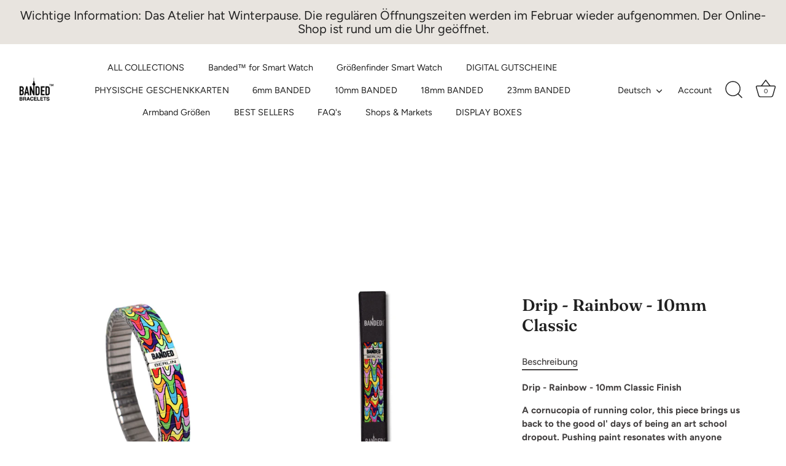

--- FILE ---
content_type: text/html; charset=utf-8
request_url: https://www.bandedbracelets.com/products/drip-rainbow-10mm-classic
body_size: 53015
content:
<!doctype html>
<html class="no-js" lang="de">
<head>
  <!-- Showcase 7.1.4 -->

  <meta charset="utf-8" />
<meta name="viewport" content="width=device-width,initial-scale=1.0" />
<meta http-equiv="X-UA-Compatible" content="IE=edge">

<link rel="preconnect" href="https://cdn.shopify.com" crossorigin>
<link rel="preconnect" href="https://fonts.shopify.com" crossorigin>
<link rel="preconnect" href="https://monorail-edge.shopifysvc.com"><link rel="preload" as="font" href="//www.bandedbracelets.com/cdn/fonts/figtree/figtree_n4.3c0838aba1701047e60be6a99a1b0a40ce9b8419.woff2" type="font/woff2" crossorigin><link rel="preload" as="font" href="//www.bandedbracelets.com/cdn/fonts/figtree/figtree_n4.3c0838aba1701047e60be6a99a1b0a40ce9b8419.woff2" type="font/woff2" crossorigin><link rel="preload" as="font" href="//www.bandedbracelets.com/cdn/fonts/fraunces/fraunces_n6.69791a9f00600e5a1e56a6f64efc9d10a28b9c92.woff2" type="font/woff2" crossorigin><link rel="preload" as="font" href="//www.bandedbracelets.com/cdn/fonts/jost/jost_n4.d47a1b6347ce4a4c9f437608011273009d91f2b7.woff2" type="font/woff2" crossorigin><link rel="preload" href="//www.bandedbracelets.com/cdn/shop/t/36/assets/vendor.min.js?v=36987075639955835061730443781" as="script">
<link rel="preload" href="//www.bandedbracelets.com/cdn/shop/t/36/assets/theme.js?v=157237073689713580171730443781" as="script"><link rel="canonical" href="https://www.bandedbracelets.com/products/drip-rainbow-10mm-classic" /><meta name="description" content="This piece brings us back to the good ol&#39; days of being an art school dropout. Pushing paint resonates with anyone picked up a brush.">
<style>
    @font-face {
  font-family: Figtree;
  font-weight: 400;
  font-style: normal;
  font-display: swap;
  src: url("//www.bandedbracelets.com/cdn/fonts/figtree/figtree_n4.3c0838aba1701047e60be6a99a1b0a40ce9b8419.woff2") format("woff2"),
       url("//www.bandedbracelets.com/cdn/fonts/figtree/figtree_n4.c0575d1db21fc3821f17fd6617d3dee552312137.woff") format("woff");
}

    
    @font-face {
  font-family: Figtree;
  font-weight: 500;
  font-style: normal;
  font-display: swap;
  src: url("//www.bandedbracelets.com/cdn/fonts/figtree/figtree_n5.3b6b7df38aa5986536945796e1f947445832047c.woff2") format("woff2"),
       url("//www.bandedbracelets.com/cdn/fonts/figtree/figtree_n5.f26bf6dcae278b0ed902605f6605fa3338e81dab.woff") format("woff");
}

    @font-face {
  font-family: Figtree;
  font-weight: 600;
  font-style: normal;
  font-display: swap;
  src: url("//www.bandedbracelets.com/cdn/fonts/figtree/figtree_n6.9d1ea52bb49a0a86cfd1b0383d00f83d3fcc14de.woff2") format("woff2"),
       url("//www.bandedbracelets.com/cdn/fonts/figtree/figtree_n6.f0fcdea525a0e47b2ae4ab645832a8e8a96d31d3.woff") format("woff");
}

    @font-face {
  font-family: Figtree;
  font-weight: 700;
  font-style: normal;
  font-display: swap;
  src: url("//www.bandedbracelets.com/cdn/fonts/figtree/figtree_n7.2fd9bfe01586148e644724096c9d75e8c7a90e55.woff2") format("woff2"),
       url("//www.bandedbracelets.com/cdn/fonts/figtree/figtree_n7.ea05de92d862f9594794ab281c4c3a67501ef5fc.woff") format("woff");
}

    @font-face {
  font-family: Figtree;
  font-weight: 400;
  font-style: italic;
  font-display: swap;
  src: url("//www.bandedbracelets.com/cdn/fonts/figtree/figtree_i4.89f7a4275c064845c304a4cf8a4a586060656db2.woff2") format("woff2"),
       url("//www.bandedbracelets.com/cdn/fonts/figtree/figtree_i4.6f955aaaafc55a22ffc1f32ecf3756859a5ad3e2.woff") format("woff");
}

    @font-face {
  font-family: Figtree;
  font-weight: 700;
  font-style: italic;
  font-display: swap;
  src: url("//www.bandedbracelets.com/cdn/fonts/figtree/figtree_i7.06add7096a6f2ab742e09ec7e498115904eda1fe.woff2") format("woff2"),
       url("//www.bandedbracelets.com/cdn/fonts/figtree/figtree_i7.ee584b5fcaccdbb5518c0228158941f8df81b101.woff") format("woff");
}

    @font-face {
  font-family: Fraunces;
  font-weight: 600;
  font-style: normal;
  font-display: swap;
  src: url("//www.bandedbracelets.com/cdn/fonts/fraunces/fraunces_n6.69791a9f00600e5a1e56a6f64efc9d10a28b9c92.woff2") format("woff2"),
       url("//www.bandedbracelets.com/cdn/fonts/fraunces/fraunces_n6.e87d336d46d99db17df56f1dc77d222effffa1f3.woff") format("woff");
}

    @font-face {
  font-family: Figtree;
  font-weight: 400;
  font-style: normal;
  font-display: swap;
  src: url("//www.bandedbracelets.com/cdn/fonts/figtree/figtree_n4.3c0838aba1701047e60be6a99a1b0a40ce9b8419.woff2") format("woff2"),
       url("//www.bandedbracelets.com/cdn/fonts/figtree/figtree_n4.c0575d1db21fc3821f17fd6617d3dee552312137.woff") format("woff");
}

    @font-face {
  font-family: Jost;
  font-weight: 400;
  font-style: normal;
  font-display: swap;
  src: url("//www.bandedbracelets.com/cdn/fonts/jost/jost_n4.d47a1b6347ce4a4c9f437608011273009d91f2b7.woff2") format("woff2"),
       url("//www.bandedbracelets.com/cdn/fonts/jost/jost_n4.791c46290e672b3f85c3d1c651ef2efa3819eadd.woff") format("woff");
}

  </style>

  <meta name="theme-color" content="#212121">

  <title>
    Drip - Rainbow - 10mm Classic &ndash; Banded Bracelets
  </title>

  <meta property="og:site_name" content="Banded Bracelets">
<meta property="og:url" content="https://www.bandedbracelets.com/products/drip-rainbow-10mm-classic">
<meta property="og:title" content="Drip - Rainbow - 10mm Classic">
<meta property="og:type" content="product">
<meta property="og:description" content="This piece brings us back to the good ol&#39; days of being an art school dropout. Pushing paint resonates with anyone picked up a brush."><meta property="og:image" content="http://www.bandedbracelets.com/cdn/shop/products/10mmDrip_R_1200x1200.jpg?v=1637587680">
  <meta property="og:image:secure_url" content="https://www.bandedbracelets.com/cdn/shop/products/10mmDrip_R_1200x1200.jpg?v=1637587680">
  <meta property="og:image:width" content="2000">
  <meta property="og:image:height" content="2000"><meta property="og:price:amount" content="34.90">
  <meta property="og:price:currency" content="EUR"><meta name="twitter:card" content="summary_large_image">
<meta name="twitter:title" content="Drip - Rainbow - 10mm Classic">
<meta name="twitter:description" content="This piece brings us back to the good ol&#39; days of being an art school dropout. Pushing paint resonates with anyone picked up a brush.">


  <style data-shopify>
    :root {
      --viewport-height: 100vh;
      --viewport-height-first-section: 100vh;
      --nav-height: 0;
    }
  </style>

  <link href="//www.bandedbracelets.com/cdn/shop/t/36/assets/styles.css?v=87437847682009318431759344712" rel="stylesheet" type="text/css" media="all" />

  <script>window.performance && window.performance.mark && window.performance.mark('shopify.content_for_header.start');</script><meta name="google-site-verification" content="lehZ3n_a3MEqfzoLtaoZLdGA0G9TH3Mp5nBntJ3N4EA">
<meta name="google-site-verification" content="BL7DfOmBtmgGdgI9TsQ_UsEjhOetAlErGL7SJr8ZPaE">
<meta name="facebook-domain-verification" content="ke65mllk7rmyx1cb5rwm3sa3atwq29">
<meta id="shopify-digital-wallet" name="shopify-digital-wallet" content="/2121598/digital_wallets/dialog">
<meta name="shopify-checkout-api-token" content="163be52350227a19d0341b5c8806d685">
<meta id="in-context-paypal-metadata" data-shop-id="2121598" data-venmo-supported="false" data-environment="production" data-locale="de_DE" data-paypal-v4="true" data-currency="EUR">
<link rel="alternate" hreflang="x-default" href="https://www.bandedbracelets.com/products/drip-rainbow-10mm-classic">
<link rel="alternate" hreflang="de" href="https://www.bandedbracelets.com/products/drip-rainbow-10mm-classic">
<link rel="alternate" hreflang="nl" href="https://www.bandedbracelets.com/nl/products/drip-rainbow-10mm-classic">
<link rel="alternate" hreflang="en" href="https://www.bandedbracelets.com/en/products/drip-rainbow-10mm-classic">
<link rel="alternate" hreflang="fr" href="https://www.bandedbracelets.com/fr/products/drip-rainbow-10mm-classic">
<link rel="alternate" hreflang="de-AT" href="https://www.bandedbracelets.com/de-at/products/drip-rainbow-10mm-classic">
<link rel="alternate" hreflang="de-IT" href="https://www.bandedbracelets.com/de-it/products/drip-rainbow-10mm-classic">
<link rel="alternate" hreflang="it-IT" href="https://www.bandedbracelets.com/it-it/products/drip-rainbow-10mm-classic">
<link rel="alternate" hreflang="de-NL" href="https://www.bandedbracelets.com/de-nl/products/drip-rainbow-10mm-classic">
<link rel="alternate" hreflang="nl-NL" href="https://www.bandedbracelets.com/nl-nl/products/drip-rainbow-10mm-classic">
<link rel="alternate" hreflang="de-ES" href="https://www.bandedbracelets.com/de-es/products/drip-rainbow-10mm-classic">
<link rel="alternate" hreflang="es-ES" href="https://www.bandedbracelets.com/es-es/products/drip-rainbow-10mm-classic">
<link rel="alternate" hreflang="en-US" href="https://www.bandedbracelets.com/en-us/products/drip-rainbow-10mm-classic">
<link rel="alternate" hreflang="en-GB" href="https://www.bandedbracelets.com/en-gb/products/drip-rainbow-10mm-classic">
<link rel="alternate" type="application/json+oembed" href="https://www.bandedbracelets.com/products/drip-rainbow-10mm-classic.oembed">
<script async="async" src="/checkouts/internal/preloads.js?locale=de-DE"></script>
<link rel="preconnect" href="https://shop.app" crossorigin="anonymous">
<script async="async" src="https://shop.app/checkouts/internal/preloads.js?locale=de-DE&shop_id=2121598" crossorigin="anonymous"></script>
<script id="apple-pay-shop-capabilities" type="application/json">{"shopId":2121598,"countryCode":"DE","currencyCode":"EUR","merchantCapabilities":["supports3DS"],"merchantId":"gid:\/\/shopify\/Shop\/2121598","merchantName":"Banded Bracelets","requiredBillingContactFields":["postalAddress","email","phone"],"requiredShippingContactFields":["postalAddress","email","phone"],"shippingType":"shipping","supportedNetworks":["visa","maestro","masterCard","amex"],"total":{"type":"pending","label":"Banded Bracelets","amount":"1.00"},"shopifyPaymentsEnabled":true,"supportsSubscriptions":true}</script>
<script id="shopify-features" type="application/json">{"accessToken":"163be52350227a19d0341b5c8806d685","betas":["rich-media-storefront-analytics"],"domain":"www.bandedbracelets.com","predictiveSearch":true,"shopId":2121598,"locale":"de"}</script>
<script>var Shopify = Shopify || {};
Shopify.shop = "banded-berlin.myshopify.com";
Shopify.locale = "de";
Shopify.currency = {"active":"EUR","rate":"1.0"};
Shopify.country = "DE";
Shopify.theme = {"name":"Showcase Nov 2024","id":167151960329,"schema_name":"Showcase","schema_version":"7.1.4","theme_store_id":677,"role":"main"};
Shopify.theme.handle = "null";
Shopify.theme.style = {"id":null,"handle":null};
Shopify.cdnHost = "www.bandedbracelets.com/cdn";
Shopify.routes = Shopify.routes || {};
Shopify.routes.root = "/";</script>
<script type="module">!function(o){(o.Shopify=o.Shopify||{}).modules=!0}(window);</script>
<script>!function(o){function n(){var o=[];function n(){o.push(Array.prototype.slice.apply(arguments))}return n.q=o,n}var t=o.Shopify=o.Shopify||{};t.loadFeatures=n(),t.autoloadFeatures=n()}(window);</script>
<script>
  window.ShopifyPay = window.ShopifyPay || {};
  window.ShopifyPay.apiHost = "shop.app\/pay";
  window.ShopifyPay.redirectState = null;
</script>
<script id="shop-js-analytics" type="application/json">{"pageType":"product"}</script>
<script defer="defer" async type="module" src="//www.bandedbracelets.com/cdn/shopifycloud/shop-js/modules/v2/client.init-shop-cart-sync_HUjMWWU5.de.esm.js"></script>
<script defer="defer" async type="module" src="//www.bandedbracelets.com/cdn/shopifycloud/shop-js/modules/v2/chunk.common_QpfDqRK1.esm.js"></script>
<script type="module">
  await import("//www.bandedbracelets.com/cdn/shopifycloud/shop-js/modules/v2/client.init-shop-cart-sync_HUjMWWU5.de.esm.js");
await import("//www.bandedbracelets.com/cdn/shopifycloud/shop-js/modules/v2/chunk.common_QpfDqRK1.esm.js");

  window.Shopify.SignInWithShop?.initShopCartSync?.({"fedCMEnabled":true,"windoidEnabled":true});

</script>
<script>
  window.Shopify = window.Shopify || {};
  if (!window.Shopify.featureAssets) window.Shopify.featureAssets = {};
  window.Shopify.featureAssets['shop-js'] = {"shop-cart-sync":["modules/v2/client.shop-cart-sync_ByUgVWtJ.de.esm.js","modules/v2/chunk.common_QpfDqRK1.esm.js"],"init-fed-cm":["modules/v2/client.init-fed-cm_CVqhkk-1.de.esm.js","modules/v2/chunk.common_QpfDqRK1.esm.js"],"shop-button":["modules/v2/client.shop-button_B0pFlqys.de.esm.js","modules/v2/chunk.common_QpfDqRK1.esm.js"],"shop-cash-offers":["modules/v2/client.shop-cash-offers_CaaeZ5wd.de.esm.js","modules/v2/chunk.common_QpfDqRK1.esm.js","modules/v2/chunk.modal_CS8dP9kO.esm.js"],"init-windoid":["modules/v2/client.init-windoid_B-gyVqfY.de.esm.js","modules/v2/chunk.common_QpfDqRK1.esm.js"],"shop-toast-manager":["modules/v2/client.shop-toast-manager_DgTeluS3.de.esm.js","modules/v2/chunk.common_QpfDqRK1.esm.js"],"init-shop-email-lookup-coordinator":["modules/v2/client.init-shop-email-lookup-coordinator_C5I212n4.de.esm.js","modules/v2/chunk.common_QpfDqRK1.esm.js"],"init-shop-cart-sync":["modules/v2/client.init-shop-cart-sync_HUjMWWU5.de.esm.js","modules/v2/chunk.common_QpfDqRK1.esm.js"],"avatar":["modules/v2/client.avatar_BTnouDA3.de.esm.js"],"pay-button":["modules/v2/client.pay-button_CJaF-UDc.de.esm.js","modules/v2/chunk.common_QpfDqRK1.esm.js"],"init-customer-accounts":["modules/v2/client.init-customer-accounts_BI_wUvuR.de.esm.js","modules/v2/client.shop-login-button_DTPR4l75.de.esm.js","modules/v2/chunk.common_QpfDqRK1.esm.js","modules/v2/chunk.modal_CS8dP9kO.esm.js"],"init-shop-for-new-customer-accounts":["modules/v2/client.init-shop-for-new-customer-accounts_C4qR5Wl-.de.esm.js","modules/v2/client.shop-login-button_DTPR4l75.de.esm.js","modules/v2/chunk.common_QpfDqRK1.esm.js","modules/v2/chunk.modal_CS8dP9kO.esm.js"],"shop-login-button":["modules/v2/client.shop-login-button_DTPR4l75.de.esm.js","modules/v2/chunk.common_QpfDqRK1.esm.js","modules/v2/chunk.modal_CS8dP9kO.esm.js"],"init-customer-accounts-sign-up":["modules/v2/client.init-customer-accounts-sign-up_SG5gYFpP.de.esm.js","modules/v2/client.shop-login-button_DTPR4l75.de.esm.js","modules/v2/chunk.common_QpfDqRK1.esm.js","modules/v2/chunk.modal_CS8dP9kO.esm.js"],"shop-follow-button":["modules/v2/client.shop-follow-button_CmMsyvrH.de.esm.js","modules/v2/chunk.common_QpfDqRK1.esm.js","modules/v2/chunk.modal_CS8dP9kO.esm.js"],"checkout-modal":["modules/v2/client.checkout-modal_tfCxQqrq.de.esm.js","modules/v2/chunk.common_QpfDqRK1.esm.js","modules/v2/chunk.modal_CS8dP9kO.esm.js"],"lead-capture":["modules/v2/client.lead-capture_Ccz5Zm6k.de.esm.js","modules/v2/chunk.common_QpfDqRK1.esm.js","modules/v2/chunk.modal_CS8dP9kO.esm.js"],"shop-login":["modules/v2/client.shop-login_BfivnucW.de.esm.js","modules/v2/chunk.common_QpfDqRK1.esm.js","modules/v2/chunk.modal_CS8dP9kO.esm.js"],"payment-terms":["modules/v2/client.payment-terms_D2Mn0eFV.de.esm.js","modules/v2/chunk.common_QpfDqRK1.esm.js","modules/v2/chunk.modal_CS8dP9kO.esm.js"]};
</script>
<script>(function() {
  var isLoaded = false;
  function asyncLoad() {
    if (isLoaded) return;
    isLoaded = true;
    var urls = ["\/\/static.zotabox.com\/0\/2\/02e3bea6bd8a07dbdc98a8788a862d67\/widgets.js?shop=banded-berlin.myshopify.com","https:\/\/chimpstatic.com\/mcjs-connected\/js\/users\/23c0e07319fe89e9594266171\/a5bf5ec8312f8752f1c56348e.js?shop=banded-berlin.myshopify.com","https:\/\/d23dclunsivw3h.cloudfront.net\/redirect-app.js?shop=banded-berlin.myshopify.com","https:\/\/size-charts-relentless.herokuapp.com\/js\/size-charts-relentless.js?shop=banded-berlin.myshopify.com","https:\/\/loox.io\/widget\/VJbUcL1wcq\/loox.1623062389534.js?shop=banded-berlin.myshopify.com","\/\/cdn.shopify.com\/proxy\/2f400193df5b9d2acec4d26dbec95244937f18fc4f10358e408ae2d5e9b69f3c\/obscure-escarpment-2240.herokuapp.com\/js\/best_custom_product_options.js?shop=banded-berlin.myshopify.com\u0026sp-cache-control=cHVibGljLCBtYXgtYWdlPTkwMA","https:\/\/cdn.giftcardpro.app\/build\/storefront\/storefront.js?shop=banded-berlin.myshopify.com","https:\/\/cdn.hextom.com\/js\/quickannouncementbar.js?shop=banded-berlin.myshopify.com","https:\/\/cdn.hextom.com\/js\/ultimatesalesboost.js?shop=banded-berlin.myshopify.com"];
    for (var i = 0; i < urls.length; i++) {
      var s = document.createElement('script');
      s.type = 'text/javascript';
      s.async = true;
      s.src = urls[i];
      var x = document.getElementsByTagName('script')[0];
      x.parentNode.insertBefore(s, x);
    }
  };
  if(window.attachEvent) {
    window.attachEvent('onload', asyncLoad);
  } else {
    window.addEventListener('load', asyncLoad, false);
  }
})();</script>
<script id="__st">var __st={"a":2121598,"offset":3600,"reqid":"e72fdfbd-2663-4426-9ba9-f48306c319cc-1768746239","pageurl":"www.bandedbracelets.com\/products\/drip-rainbow-10mm-classic","u":"975ced2558a8","p":"product","rtyp":"product","rid":7459021684980};</script>
<script>window.ShopifyPaypalV4VisibilityTracking = true;</script>
<script id="captcha-bootstrap">!function(){'use strict';const t='contact',e='account',n='new_comment',o=[[t,t],['blogs',n],['comments',n],[t,'customer']],c=[[e,'customer_login'],[e,'guest_login'],[e,'recover_customer_password'],[e,'create_customer']],r=t=>t.map((([t,e])=>`form[action*='/${t}']:not([data-nocaptcha='true']) input[name='form_type'][value='${e}']`)).join(','),a=t=>()=>t?[...document.querySelectorAll(t)].map((t=>t.form)):[];function s(){const t=[...o],e=r(t);return a(e)}const i='password',u='form_key',d=['recaptcha-v3-token','g-recaptcha-response','h-captcha-response',i],f=()=>{try{return window.sessionStorage}catch{return}},m='__shopify_v',_=t=>t.elements[u];function p(t,e,n=!1){try{const o=window.sessionStorage,c=JSON.parse(o.getItem(e)),{data:r}=function(t){const{data:e,action:n}=t;return t[m]||n?{data:e,action:n}:{data:t,action:n}}(c);for(const[e,n]of Object.entries(r))t.elements[e]&&(t.elements[e].value=n);n&&o.removeItem(e)}catch(o){console.error('form repopulation failed',{error:o})}}const l='form_type',E='cptcha';function T(t){t.dataset[E]=!0}const w=window,h=w.document,L='Shopify',v='ce_forms',y='captcha';let A=!1;((t,e)=>{const n=(g='f06e6c50-85a8-45c8-87d0-21a2b65856fe',I='https://cdn.shopify.com/shopifycloud/storefront-forms-hcaptcha/ce_storefront_forms_captcha_hcaptcha.v1.5.2.iife.js',D={infoText:'Durch hCaptcha geschützt',privacyText:'Datenschutz',termsText:'Allgemeine Geschäftsbedingungen'},(t,e,n)=>{const o=w[L][v],c=o.bindForm;if(c)return c(t,g,e,D).then(n);var r;o.q.push([[t,g,e,D],n]),r=I,A||(h.body.append(Object.assign(h.createElement('script'),{id:'captcha-provider',async:!0,src:r})),A=!0)});var g,I,D;w[L]=w[L]||{},w[L][v]=w[L][v]||{},w[L][v].q=[],w[L][y]=w[L][y]||{},w[L][y].protect=function(t,e){n(t,void 0,e),T(t)},Object.freeze(w[L][y]),function(t,e,n,w,h,L){const[v,y,A,g]=function(t,e,n){const i=e?o:[],u=t?c:[],d=[...i,...u],f=r(d),m=r(i),_=r(d.filter((([t,e])=>n.includes(e))));return[a(f),a(m),a(_),s()]}(w,h,L),I=t=>{const e=t.target;return e instanceof HTMLFormElement?e:e&&e.form},D=t=>v().includes(t);t.addEventListener('submit',(t=>{const e=I(t);if(!e)return;const n=D(e)&&!e.dataset.hcaptchaBound&&!e.dataset.recaptchaBound,o=_(e),c=g().includes(e)&&(!o||!o.value);(n||c)&&t.preventDefault(),c&&!n&&(function(t){try{if(!f())return;!function(t){const e=f();if(!e)return;const n=_(t);if(!n)return;const o=n.value;o&&e.removeItem(o)}(t);const e=Array.from(Array(32),(()=>Math.random().toString(36)[2])).join('');!function(t,e){_(t)||t.append(Object.assign(document.createElement('input'),{type:'hidden',name:u})),t.elements[u].value=e}(t,e),function(t,e){const n=f();if(!n)return;const o=[...t.querySelectorAll(`input[type='${i}']`)].map((({name:t})=>t)),c=[...d,...o],r={};for(const[a,s]of new FormData(t).entries())c.includes(a)||(r[a]=s);n.setItem(e,JSON.stringify({[m]:1,action:t.action,data:r}))}(t,e)}catch(e){console.error('failed to persist form',e)}}(e),e.submit())}));const S=(t,e)=>{t&&!t.dataset[E]&&(n(t,e.some((e=>e===t))),T(t))};for(const o of['focusin','change'])t.addEventListener(o,(t=>{const e=I(t);D(e)&&S(e,y())}));const B=e.get('form_key'),M=e.get(l),P=B&&M;t.addEventListener('DOMContentLoaded',(()=>{const t=y();if(P)for(const e of t)e.elements[l].value===M&&p(e,B);[...new Set([...A(),...v().filter((t=>'true'===t.dataset.shopifyCaptcha))])].forEach((e=>S(e,t)))}))}(h,new URLSearchParams(w.location.search),n,t,e,['guest_login'])})(!0,!0)}();</script>
<script integrity="sha256-4kQ18oKyAcykRKYeNunJcIwy7WH5gtpwJnB7kiuLZ1E=" data-source-attribution="shopify.loadfeatures" defer="defer" src="//www.bandedbracelets.com/cdn/shopifycloud/storefront/assets/storefront/load_feature-a0a9edcb.js" crossorigin="anonymous"></script>
<script crossorigin="anonymous" defer="defer" src="//www.bandedbracelets.com/cdn/shopifycloud/storefront/assets/shopify_pay/storefront-65b4c6d7.js?v=20250812"></script>
<script data-source-attribution="shopify.dynamic_checkout.dynamic.init">var Shopify=Shopify||{};Shopify.PaymentButton=Shopify.PaymentButton||{isStorefrontPortableWallets:!0,init:function(){window.Shopify.PaymentButton.init=function(){};var t=document.createElement("script");t.src="https://www.bandedbracelets.com/cdn/shopifycloud/portable-wallets/latest/portable-wallets.de.js",t.type="module",document.head.appendChild(t)}};
</script>
<script data-source-attribution="shopify.dynamic_checkout.buyer_consent">
  function portableWalletsHideBuyerConsent(e){var t=document.getElementById("shopify-buyer-consent"),n=document.getElementById("shopify-subscription-policy-button");t&&n&&(t.classList.add("hidden"),t.setAttribute("aria-hidden","true"),n.removeEventListener("click",e))}function portableWalletsShowBuyerConsent(e){var t=document.getElementById("shopify-buyer-consent"),n=document.getElementById("shopify-subscription-policy-button");t&&n&&(t.classList.remove("hidden"),t.removeAttribute("aria-hidden"),n.addEventListener("click",e))}window.Shopify?.PaymentButton&&(window.Shopify.PaymentButton.hideBuyerConsent=portableWalletsHideBuyerConsent,window.Shopify.PaymentButton.showBuyerConsent=portableWalletsShowBuyerConsent);
</script>
<script>
  function portableWalletsCleanup(e){e&&e.src&&console.error("Failed to load portable wallets script "+e.src);var t=document.querySelectorAll("shopify-accelerated-checkout .shopify-payment-button__skeleton, shopify-accelerated-checkout-cart .wallet-cart-button__skeleton"),e=document.getElementById("shopify-buyer-consent");for(let e=0;e<t.length;e++)t[e].remove();e&&e.remove()}function portableWalletsNotLoadedAsModule(e){e instanceof ErrorEvent&&"string"==typeof e.message&&e.message.includes("import.meta")&&"string"==typeof e.filename&&e.filename.includes("portable-wallets")&&(window.removeEventListener("error",portableWalletsNotLoadedAsModule),window.Shopify.PaymentButton.failedToLoad=e,"loading"===document.readyState?document.addEventListener("DOMContentLoaded",window.Shopify.PaymentButton.init):window.Shopify.PaymentButton.init())}window.addEventListener("error",portableWalletsNotLoadedAsModule);
</script>

<script type="module" src="https://www.bandedbracelets.com/cdn/shopifycloud/portable-wallets/latest/portable-wallets.de.js" onError="portableWalletsCleanup(this)" crossorigin="anonymous"></script>
<script nomodule>
  document.addEventListener("DOMContentLoaded", portableWalletsCleanup);
</script>

<script id='scb4127' type='text/javascript' async='' src='https://www.bandedbracelets.com/cdn/shopifycloud/privacy-banner/storefront-banner.js'></script><link id="shopify-accelerated-checkout-styles" rel="stylesheet" media="screen" href="https://www.bandedbracelets.com/cdn/shopifycloud/portable-wallets/latest/accelerated-checkout-backwards-compat.css" crossorigin="anonymous">
<style id="shopify-accelerated-checkout-cart">
        #shopify-buyer-consent {
  margin-top: 1em;
  display: inline-block;
  width: 100%;
}

#shopify-buyer-consent.hidden {
  display: none;
}

#shopify-subscription-policy-button {
  background: none;
  border: none;
  padding: 0;
  text-decoration: underline;
  font-size: inherit;
  cursor: pointer;
}

#shopify-subscription-policy-button::before {
  box-shadow: none;
}

      </style>

<script>window.performance && window.performance.mark && window.performance.mark('shopify.content_for_header.end');</script>
<script>
    document.documentElement.className = document.documentElement.className.replace('no-js', 'js');
    window.theme = window.theme || {};
    
      theme.money_format_with_code_preference = "{{amount}} €";
    
    theme.money_format = "{{amount}} €";
    theme.money_container = '.theme-money';
    theme.strings = {
      previous: "Bisherige",
      next: "Nächster",
      close: "Schließen",
      addressError: "Kann die Adresse nicht finden",
      addressNoResults: "Keine Ergebnisse für diese Adresse",
      addressQueryLimit: "Sie haben die Google- API-Nutzungsgrenze überschritten. Betrachten wir zu einem \u003ca href=\"https:\/\/developers.google.com\/maps\/premium\/usage-limits\"\u003ePremium-Paket\u003c\/a\u003e zu aktualisieren.",
      authError: "Es gab ein Problem bei Google Maps Konto zu authentifizieren.",
      back: "Zurück",
      cartConfirmation: "Sie müssen den Nutzungsbedingungen zustimmen, bevor Sie fortfahren.",
      loadMore: "Weitere",
      infiniteScrollNoMore: "Keine weiteren Artikel",
      priceNonExistent: "Nicht verfügbar",
      buttonDefault: "In den Warenkorb",
      buttonPreorder: "Vorbestellung",
      buttonNoStock: "Ausverkauft",
      buttonNoVariant: "Nicht verfügbar",
      variantNoStock: "Ausverkauft",
      unitPriceSeparator: " \/ ",
      colorBoxPrevious: "Vorausgehend",
      colorBoxNext: "Neben",
      colorBoxClose: "Schließen",
      navigateHome: "Home",
      productAddingToCart: "Hinzufügen",
      productAddedToCart: "Zum Warenkorb hinzugefügt",
      popupWasAdded: "wurde Ihrem Warenkorb hinzugefügt",
      popupCheckout: "Zur Kasse",
      popupContinueShopping: "Einkauf fortzusetzen",
      onlyXLeft: "[[ quantity ]] auf Lager",
      priceSoldOut: "Ausverkauft",
      inventoryLowStock: "Begrenzter Vorrat",
      inventoryInStock: "Auf Lager",
      loading: "Laden..",
      viewCart: "Zum Warenkorb",
      page: "Seite {{ page }}",
      imageSlider: "Bilder",
      clearAll: "Alles löschen"
    };
    theme.routes = {
      root_url: '/',
      cart_url: '/cart',
      cart_add_url: '/cart/add',
      cart_change_url: '/cart/change',
      cart_update_url: '/cart/update.js',
      checkout: '/checkout'
    };
    theme.settings = {
      animationEnabledDesktop: true,
      animationEnabledMobile: true
    };

    theme.checkViewportFillers = function(){
      var toggleState = false;
      var elPageContent = document.getElementById('page-content');
      if(elPageContent) {
        var elOverlapSection = elPageContent.querySelector('.header-overlap-section');
        if (elOverlapSection) {
          var padding = parseInt(getComputedStyle(elPageContent).getPropertyValue('padding-top'));
          toggleState = ((Math.round(elOverlapSection.offsetTop) - padding) === 0);
        }
      }
      if(toggleState) {
        document.getElementsByTagName('body')[0].classList.add('header-section-overlap');
      } else {
        document.getElementsByTagName('body')[0].classList.remove('header-section-overlap');
      }
    };

    theme.assessAltLogo = function(){
      var elsOverlappers = document.querySelectorAll('.needs-alt-logo');
      var useAltLogo = false;
      if(elsOverlappers.length) {
        var elSiteControl = document.querySelector('#site-control');
        var elSiteControlInner = document.querySelector('#site-control .site-control__inner');
        var headerMid = elSiteControlInner.offsetTop + elSiteControl.offsetTop + elSiteControlInner.offsetHeight / 2;
        Array.prototype.forEach.call(elsOverlappers, function(el, i){
          var thisTop = el.getBoundingClientRect().top;
          var thisBottom = thisTop + el.offsetHeight;
          if(headerMid > thisTop && headerMid < thisBottom) {
            useAltLogo = true;
            return false;
          }
        });
      }
      if(useAltLogo) {
        document.getElementsByTagName('body')[0].classList.add('use-alt-logo');
      } else {
        document.getElementsByTagName('body')[0].classList.remove('use-alt-logo');
      }
    };
  </script>
<!-- BEGIN app block: shopify://apps/simprosys-google-shopping-feed/blocks/core_settings_block/1f0b859e-9fa6-4007-97e8-4513aff5ff3b --><!-- BEGIN: GSF App Core Tags & Scripts by Simprosys Google Shopping Feed -->

    <!-- BEGIN app snippet: gsf_verification_code -->
    <meta name="google-site-verification" content="lehZ3n_a3MEqfzoLtaoZLdGA0G9TH3Mp5nBntJ3N4EA" />



    <meta name="p:domain_verify" content="209d6f19d9684105d7cabe4c8cbdc42e" />

<!-- END app snippet -->









<!-- END: GSF App Core Tags & Scripts by Simprosys Google Shopping Feed -->
<!-- END app block --><!-- BEGIN app block: shopify://apps/gift-card-pro/blocks/gift-card-pro/3b1306ce-7e99-4a1c-aa30-e9f030a737ef -->






<!-- END app block --><!-- BEGIN app block: shopify://apps/sc-easy-redirects/blocks/app/be3f8dbd-5d43-46b4-ba43-2d65046054c2 -->
    <!-- common for all pages -->
    
    
        <script src="https://cdn.shopify.com/extensions/264f3360-3201-4ab7-9087-2c63466c86a3/sc-easy-redirects-5/assets/esc-redirect-app-live-feature.js" async></script>
    




<!-- END app block --><!-- BEGIN app block: shopify://apps/seo-manager-venntov/blocks/seomanager/c54c366f-d4bb-4d52-8d2f-dd61ce8e7e12 --><!-- BEGIN app snippet: SEOManager4 -->
<meta name='seomanager' content='4.0.5' /> 


<script>
	function sm_htmldecode(str) {
		var txt = document.createElement('textarea');
		txt.innerHTML = str;
		return txt.value;
	}

	var venntov_title = sm_htmldecode("Drip - Rainbow - 10mm Classic");
	var venntov_description = sm_htmldecode("This piece brings us back to the good ol&#39; days of being an art school dropout. Pushing paint resonates with anyone picked up a brush.");
	
	if (venntov_title != '') {
		document.title = venntov_title;	
	}
	else {
		document.title = "Drip - Rainbow - 10mm Classic";	
	}

	if (document.querySelector('meta[name="description"]') == null) {
		var venntov_desc = document.createElement('meta');
		venntov_desc.name = "description";
		venntov_desc.content = venntov_description;
		var venntov_head = document.head;
		venntov_head.appendChild(venntov_desc);
	} else {
		document.querySelector('meta[name="description"]').setAttribute("content", venntov_description);
	}
</script>

<script>
	var venntov_robotVals = "index, follow, max-image-preview:large, max-snippet:-1, max-video-preview:-1";
	if (venntov_robotVals !== "") {
		document.querySelectorAll("[name='robots']").forEach(e => e.remove());
		var venntov_robotMeta = document.createElement('meta');
		venntov_robotMeta.name = "robots";
		venntov_robotMeta.content = venntov_robotVals;
		var venntov_head = document.head;
		venntov_head.appendChild(venntov_robotMeta);
	}
</script>

<script>
	var venntov_googleVals = "";
	if (venntov_googleVals !== "") {
		document.querySelectorAll("[name='google']").forEach(e => e.remove());
		var venntov_googleMeta = document.createElement('meta');
		venntov_googleMeta.name = "google";
		venntov_googleMeta.content = venntov_googleVals;
		var venntov_head = document.head;
		venntov_head.appendChild(venntov_googleMeta);
	}
	</script><meta name="google-site-verification" content="-BUdnApt0uvbIxr8XStTZzX380Mz84kViTg852PVQ48" />
	<!-- JSON-LD support -->
			<script type="application/ld+json">
			{
				"@context": "https://schema.org",
				"@id": "https://www.bandedbracelets.com/products/drip-rainbow-10mm-classic",
				"@type": "Product","sku": 44048078930185,"mpn": 44048078930185,"brand": {
					"@type": "Brand",
					"name": "Banded Bracelets"
				},
				"description": "\nDrip - Rainbow - 10mm Classic Finish\n\nA cornucopia of running color, this piece brings us back to the good ol' days of being an art school dropout. Pushing paint resonates with anyone whosever picked up a brush. It's time to wear that pallet around your wrist again.",
				"url": "https://www.bandedbracelets.com/products/drip-rainbow-10mm-classic",
				"name": "Drip - Rainbow - 10mm Classic","image": "https://www.bandedbracelets.com/cdn/shop/products/10mmDrip_R.jpg?v=1637587680&width=1024","offers": [{
							"@type": "Offer",
							"availability": "https://schema.org/InStock",
							"itemCondition": "https://schema.org/NewCondition",
							"priceCurrency": "EUR",
							"price": "34.90",
							"priceValidUntil": "2027-01-18",
							"url": "https://www.bandedbracelets.com/products/drip-rainbow-10mm-classic?variant=44048078930185",
							"checkoutPageURLTemplate": "https://www.bandedbracelets.com/cart/add?id=44048078930185&quantity=1",
								"image": "https://www.bandedbracelets.com/cdn/shop/products/10mmDrip_R.jpg?v=1637587680&width=1024",
							"mpn": 44048078930185,
								"sku": "44048078930185",
								"gtin13": "4069387108156",
							"seller": {
								"@type": "Organization",
								"name": "Banded Bracelets"
							}
						},{
							"@type": "Offer",
							"availability": "https://schema.org/InStock",
							"itemCondition": "https://schema.org/NewCondition",
							"priceCurrency": "EUR",
							"price": "34.90",
							"priceValidUntil": "2027-01-18",
							"url": "https://www.bandedbracelets.com/products/drip-rainbow-10mm-classic?variant=44048078995721",
							"checkoutPageURLTemplate": "https://www.bandedbracelets.com/cart/add?id=44048078995721&quantity=1",
								"image": "https://www.bandedbracelets.com/cdn/shop/products/10mmDrip_R.jpg?v=1637587680&width=1024",
							"mpn": 44048078995721,
								"sku": "44048078995721",
								"gtin13": "4069387108163",
							"seller": {
								"@type": "Organization",
								"name": "Banded Bracelets"
							}
						},{
							"@type": "Offer",
							"availability": "https://schema.org/InStock",
							"itemCondition": "https://schema.org/NewCondition",
							"priceCurrency": "EUR",
							"price": "34.90",
							"priceValidUntil": "2027-01-18",
							"url": "https://www.bandedbracelets.com/products/drip-rainbow-10mm-classic?variant=44048079061257",
							"checkoutPageURLTemplate": "https://www.bandedbracelets.com/cart/add?id=44048079061257&quantity=1",
								"image": "https://www.bandedbracelets.com/cdn/shop/products/10mmDrip_R.jpg?v=1637587680&width=1024",
							"mpn": 44048079061257,
								"sku": "44048079061257",
								"gtin13": "4069387108170",
							"seller": {
								"@type": "Organization",
								"name": "Banded Bracelets"
							}
						},{
							"@type": "Offer",
							"availability": "https://schema.org/InStock",
							"itemCondition": "https://schema.org/NewCondition",
							"priceCurrency": "EUR",
							"price": "34.90",
							"priceValidUntil": "2027-01-18",
							"url": "https://www.bandedbracelets.com/products/drip-rainbow-10mm-classic?variant=44048079126793",
							"checkoutPageURLTemplate": "https://www.bandedbracelets.com/cart/add?id=44048079126793&quantity=1",
								"image": "https://www.bandedbracelets.com/cdn/shop/products/10mmDrip_R.jpg?v=1637587680&width=1024",
							"mpn": 44048079126793,
								"sku": "44048079126793",
								"gtin13": "4069387108187",
							"seller": {
								"@type": "Organization",
								"name": "Banded Bracelets"
							}
						},{
							"@type": "Offer",
							"availability": "https://schema.org/InStock",
							"itemCondition": "https://schema.org/NewCondition",
							"priceCurrency": "EUR",
							"price": "34.90",
							"priceValidUntil": "2027-01-18",
							"url": "https://www.bandedbracelets.com/products/drip-rainbow-10mm-classic?variant=44048079192329",
							"checkoutPageURLTemplate": "https://www.bandedbracelets.com/cart/add?id=44048079192329&quantity=1",
								"image": "https://www.bandedbracelets.com/cdn/shop/products/10mmDrip_R.jpg?v=1637587680&width=1024",
							"mpn": 44048079192329,
								"sku": "44048079192329",
								"gtin13": "4069387108194",
							"seller": {
								"@type": "Organization",
								"name": "Banded Bracelets"
							}
						},{
							"@type": "Offer",
							"availability": "https://schema.org/InStock",
							"itemCondition": "https://schema.org/NewCondition",
							"priceCurrency": "EUR",
							"price": "34.90",
							"priceValidUntil": "2027-01-18",
							"url": "https://www.bandedbracelets.com/products/drip-rainbow-10mm-classic?variant=44048079257865",
							"checkoutPageURLTemplate": "https://www.bandedbracelets.com/cart/add?id=44048079257865&quantity=1",
								"image": "https://www.bandedbracelets.com/cdn/shop/products/10mmDrip_R.jpg?v=1637587680&width=1024",
							"mpn": 44048079257865,
								"sku": "44048079257865",
								"gtin13": "4069387108200",
							"seller": {
								"@type": "Organization",
								"name": "Banded Bracelets"
							}
						},{
							"@type": "Offer",
							"availability": "https://schema.org/InStock",
							"itemCondition": "https://schema.org/NewCondition",
							"priceCurrency": "EUR",
							"price": "34.90",
							"priceValidUntil": "2027-01-18",
							"url": "https://www.bandedbracelets.com/products/drip-rainbow-10mm-classic?variant=44048079290633",
							"checkoutPageURLTemplate": "https://www.bandedbracelets.com/cart/add?id=44048079290633&quantity=1",
								"image": "https://www.bandedbracelets.com/cdn/shop/products/10mmDrip_R.jpg?v=1637587680&width=1024",
							"mpn": 44048079290633,
								"sku": "44048079290633",
								"gtin13": "4069387108217",
							"seller": {
								"@type": "Organization",
								"name": "Banded Bracelets"
							}
						},{
							"@type": "Offer",
							"availability": "https://schema.org/InStock",
							"itemCondition": "https://schema.org/NewCondition",
							"priceCurrency": "EUR",
							"price": "34.90",
							"priceValidUntil": "2027-01-18",
							"url": "https://www.bandedbracelets.com/products/drip-rainbow-10mm-classic?variant=44048079356169",
							"checkoutPageURLTemplate": "https://www.bandedbracelets.com/cart/add?id=44048079356169&quantity=1",
								"image": "https://www.bandedbracelets.com/cdn/shop/products/10mmDrip_R.jpg?v=1637587680&width=1024",
							"mpn": 44048079356169,
								"sku": "44048079356169",
								"gtin13": "4069387108224",
							"seller": {
								"@type": "Organization",
								"name": "Banded Bracelets"
							}
						},{
							"@type": "Offer",
							"availability": "https://schema.org/InStock",
							"itemCondition": "https://schema.org/NewCondition",
							"priceCurrency": "EUR",
							"price": "34.90",
							"priceValidUntil": "2027-01-18",
							"url": "https://www.bandedbracelets.com/products/drip-rainbow-10mm-classic?variant=44048079388937",
							"checkoutPageURLTemplate": "https://www.bandedbracelets.com/cart/add?id=44048079388937&quantity=1",
								"image": "https://www.bandedbracelets.com/cdn/shop/products/10mmDrip_R.jpg?v=1637587680&width=1024",
							"mpn": 44048079388937,
								"sku": "44048079388937",
								"gtin13": "4069387108231",
							"seller": {
								"@type": "Organization",
								"name": "Banded Bracelets"
							}
						},{
							"@type": "Offer",
							"availability": "https://schema.org/InStock",
							"itemCondition": "https://schema.org/NewCondition",
							"priceCurrency": "EUR",
							"price": "34.90",
							"priceValidUntil": "2027-01-18",
							"url": "https://www.bandedbracelets.com/products/drip-rainbow-10mm-classic?variant=44048079683849",
							"checkoutPageURLTemplate": "https://www.bandedbracelets.com/cart/add?id=44048079683849&quantity=1",
								"image": "https://www.bandedbracelets.com/cdn/shop/products/10mmDrip_R.jpg?v=1637587680&width=1024",
							"mpn": 44048079683849,
								"sku": "44048079683849",
								"gtin13": "4069387108248",
							"seller": {
								"@type": "Organization",
								"name": "Banded Bracelets"
							}
						},{
							"@type": "Offer",
							"availability": "https://schema.org/InStock",
							"itemCondition": "https://schema.org/NewCondition",
							"priceCurrency": "EUR",
							"price": "34.90",
							"priceValidUntil": "2027-01-18",
							"url": "https://www.bandedbracelets.com/products/drip-rainbow-10mm-classic?variant=44048079749385",
							"checkoutPageURLTemplate": "https://www.bandedbracelets.com/cart/add?id=44048079749385&quantity=1",
								"image": "https://www.bandedbracelets.com/cdn/shop/products/10mmDrip_R.jpg?v=1637587680&width=1024",
							"mpn": 44048079749385,
								"sku": "44048079749385",
								"gtin13": "4069387108255",
							"seller": {
								"@type": "Organization",
								"name": "Banded Bracelets"
							}
						},{
							"@type": "Offer",
							"availability": "https://schema.org/InStock",
							"itemCondition": "https://schema.org/NewCondition",
							"priceCurrency": "EUR",
							"price": "34.90",
							"priceValidUntil": "2027-01-18",
							"url": "https://www.bandedbracelets.com/products/drip-rainbow-10mm-classic?variant=44048079782153",
							"checkoutPageURLTemplate": "https://www.bandedbracelets.com/cart/add?id=44048079782153&quantity=1",
								"image": "https://www.bandedbracelets.com/cdn/shop/products/10mmDrip_R.jpg?v=1637587680&width=1024",
							"mpn": 44048079782153,
								"sku": "44048079782153",
								"gtin13": "4069387108262",
							"seller": {
								"@type": "Organization",
								"name": "Banded Bracelets"
							}
						},{
							"@type": "Offer",
							"availability": "https://schema.org/InStock",
							"itemCondition": "https://schema.org/NewCondition",
							"priceCurrency": "EUR",
							"price": "34.90",
							"priceValidUntil": "2027-01-18",
							"url": "https://www.bandedbracelets.com/products/drip-rainbow-10mm-classic?variant=44048079847689",
							"checkoutPageURLTemplate": "https://www.bandedbracelets.com/cart/add?id=44048079847689&quantity=1",
								"image": "https://www.bandedbracelets.com/cdn/shop/products/10mmDrip_R.jpg?v=1637587680&width=1024",
							"mpn": 44048079847689,
								"sku": "44048079847689",
								"gtin13": "4069387108279",
							"seller": {
								"@type": "Organization",
								"name": "Banded Bracelets"
							}
						},{
							"@type": "Offer",
							"availability": "https://schema.org/InStock",
							"itemCondition": "https://schema.org/NewCondition",
							"priceCurrency": "EUR",
							"price": "34.90",
							"priceValidUntil": "2027-01-18",
							"url": "https://www.bandedbracelets.com/products/drip-rainbow-10mm-classic?variant=44048079945993",
							"checkoutPageURLTemplate": "https://www.bandedbracelets.com/cart/add?id=44048079945993&quantity=1",
								"image": "https://www.bandedbracelets.com/cdn/shop/products/10mmDrip_R.jpg?v=1637587680&width=1024",
							"mpn": 44048079945993,
								"sku": "44048079945993",
								"gtin13": "4069387108286",
							"seller": {
								"@type": "Organization",
								"name": "Banded Bracelets"
							}
						},{
							"@type": "Offer",
							"availability": "https://schema.org/InStock",
							"itemCondition": "https://schema.org/NewCondition",
							"priceCurrency": "EUR",
							"price": "34.90",
							"priceValidUntil": "2027-01-18",
							"url": "https://www.bandedbracelets.com/products/drip-rainbow-10mm-classic?variant=44048080011529",
							"checkoutPageURLTemplate": "https://www.bandedbracelets.com/cart/add?id=44048080011529&quantity=1",
								"image": "https://www.bandedbracelets.com/cdn/shop/products/10mmDrip_R.jpg?v=1637587680&width=1024",
							"mpn": 44048080011529,
								"sku": "44048080011529",
								"gtin13": "4069387108293",
							"seller": {
								"@type": "Organization",
								"name": "Banded Bracelets"
							}
						},{
							"@type": "Offer",
							"availability": "https://schema.org/InStock",
							"itemCondition": "https://schema.org/NewCondition",
							"priceCurrency": "EUR",
							"price": "34.90",
							"priceValidUntil": "2027-01-18",
							"url": "https://www.bandedbracelets.com/products/drip-rainbow-10mm-classic?variant=44048080077065",
							"checkoutPageURLTemplate": "https://www.bandedbracelets.com/cart/add?id=44048080077065&quantity=1",
								"image": "https://www.bandedbracelets.com/cdn/shop/products/10mmDrip_R.jpg?v=1637587680&width=1024",
							"mpn": 44048080077065,
								"sku": "44048080077065",
								"gtin13": "4069387108309",
							"seller": {
								"@type": "Organization",
								"name": "Banded Bracelets"
							}
						},{
							"@type": "Offer",
							"availability": "https://schema.org/InStock",
							"itemCondition": "https://schema.org/NewCondition",
							"priceCurrency": "EUR",
							"price": "34.90",
							"priceValidUntil": "2027-01-18",
							"url": "https://www.bandedbracelets.com/products/drip-rainbow-10mm-classic?variant=44048080142601",
							"checkoutPageURLTemplate": "https://www.bandedbracelets.com/cart/add?id=44048080142601&quantity=1",
								"image": "https://www.bandedbracelets.com/cdn/shop/products/10mmDrip_R.jpg?v=1637587680&width=1024",
							"mpn": 44048080142601,
								"sku": "44048080142601",
								"gtin13": "4069387108316",
							"seller": {
								"@type": "Organization",
								"name": "Banded Bracelets"
							}
						},{
							"@type": "Offer",
							"availability": "https://schema.org/InStock",
							"itemCondition": "https://schema.org/NewCondition",
							"priceCurrency": "EUR",
							"price": "34.90",
							"priceValidUntil": "2027-01-18",
							"url": "https://www.bandedbracelets.com/products/drip-rainbow-10mm-classic?variant=44048080175369",
							"checkoutPageURLTemplate": "https://www.bandedbracelets.com/cart/add?id=44048080175369&quantity=1",
								"image": "https://www.bandedbracelets.com/cdn/shop/products/10mmDrip_R.jpg?v=1637587680&width=1024",
							"mpn": 44048080175369,
								"sku": "44048080175369",
								"gtin13": "4069387108323",
							"seller": {
								"@type": "Organization",
								"name": "Banded Bracelets"
							}
						},{
							"@type": "Offer",
							"availability": "https://schema.org/InStock",
							"itemCondition": "https://schema.org/NewCondition",
							"priceCurrency": "EUR",
							"price": "34.90",
							"priceValidUntil": "2027-01-18",
							"url": "https://www.bandedbracelets.com/products/drip-rainbow-10mm-classic?variant=44048080240905",
							"checkoutPageURLTemplate": "https://www.bandedbracelets.com/cart/add?id=44048080240905&quantity=1",
								"image": "https://www.bandedbracelets.com/cdn/shop/products/10mmDrip_R.jpg?v=1637587680&width=1024",
							"mpn": 44048080240905,
								"sku": "44048080240905",
								"gtin13": "4069387108330",
							"seller": {
								"@type": "Organization",
								"name": "Banded Bracelets"
							}
						},{
							"@type": "Offer",
							"availability": "https://schema.org/InStock",
							"itemCondition": "https://schema.org/NewCondition",
							"priceCurrency": "EUR",
							"price": "34.90",
							"priceValidUntil": "2027-01-18",
							"url": "https://www.bandedbracelets.com/products/drip-rainbow-10mm-classic?variant=44048080306441",
							"checkoutPageURLTemplate": "https://www.bandedbracelets.com/cart/add?id=44048080306441&quantity=1",
								"image": "https://www.bandedbracelets.com/cdn/shop/products/10mmDrip_R.jpg?v=1637587680&width=1024",
							"mpn": 44048080306441,
								"sku": "44048080306441",
								"gtin13": "4069387108347",
							"seller": {
								"@type": "Organization",
								"name": "Banded Bracelets"
							}
						},{
							"@type": "Offer",
							"availability": "https://schema.org/InStock",
							"itemCondition": "https://schema.org/NewCondition",
							"priceCurrency": "EUR",
							"price": "34.90",
							"priceValidUntil": "2027-01-18",
							"url": "https://www.bandedbracelets.com/products/drip-rainbow-10mm-classic?variant=44048080371977",
							"checkoutPageURLTemplate": "https://www.bandedbracelets.com/cart/add?id=44048080371977&quantity=1",
								"image": "https://www.bandedbracelets.com/cdn/shop/products/10mmDrip_R.jpg?v=1637587680&width=1024",
							"mpn": 44048080371977,
								"sku": "44048080371977",
								"gtin13": "4069387108354",
							"seller": {
								"@type": "Organization",
								"name": "Banded Bracelets"
							}
						},{
							"@type": "Offer",
							"availability": "https://schema.org/InStock",
							"itemCondition": "https://schema.org/NewCondition",
							"priceCurrency": "EUR",
							"price": "34.90",
							"priceValidUntil": "2027-01-18",
							"url": "https://www.bandedbracelets.com/products/drip-rainbow-10mm-classic?variant=44048080404745",
							"checkoutPageURLTemplate": "https://www.bandedbracelets.com/cart/add?id=44048080404745&quantity=1",
								"image": "https://www.bandedbracelets.com/cdn/shop/products/10mmDrip_R.jpg?v=1637587680&width=1024",
							"mpn": 44048080404745,
								"sku": "44048080404745",
								"gtin13": "4069387108361",
							"seller": {
								"@type": "Organization",
								"name": "Banded Bracelets"
							}
						},{
							"@type": "Offer",
							"availability": "https://schema.org/InStock",
							"itemCondition": "https://schema.org/NewCondition",
							"priceCurrency": "EUR",
							"price": "34.90",
							"priceValidUntil": "2027-01-18",
							"url": "https://www.bandedbracelets.com/products/drip-rainbow-10mm-classic?variant=44048080503049",
							"checkoutPageURLTemplate": "https://www.bandedbracelets.com/cart/add?id=44048080503049&quantity=1",
								"image": "https://www.bandedbracelets.com/cdn/shop/products/10mmDrip_R.jpg?v=1637587680&width=1024",
							"mpn": 44048080503049,
								"sku": "44048080503049",
								"gtin13": "4069387108378",
							"seller": {
								"@type": "Organization",
								"name": "Banded Bracelets"
							}
						},{
							"@type": "Offer",
							"availability": "https://schema.org/InStock",
							"itemCondition": "https://schema.org/NewCondition",
							"priceCurrency": "EUR",
							"price": "34.90",
							"priceValidUntil": "2027-01-18",
							"url": "https://www.bandedbracelets.com/products/drip-rainbow-10mm-classic?variant=44048080568585",
							"checkoutPageURLTemplate": "https://www.bandedbracelets.com/cart/add?id=44048080568585&quantity=1",
								"image": "https://www.bandedbracelets.com/cdn/shop/products/10mmDrip_R.jpg?v=1637587680&width=1024",
							"mpn": 44048080568585,
								"sku": "44048080568585",
								"gtin13": "4069387108385",
							"seller": {
								"@type": "Organization",
								"name": "Banded Bracelets"
							}
						},{
							"@type": "Offer",
							"availability": "https://schema.org/InStock",
							"itemCondition": "https://schema.org/NewCondition",
							"priceCurrency": "EUR",
							"price": "34.90",
							"priceValidUntil": "2027-01-18",
							"url": "https://www.bandedbracelets.com/products/drip-rainbow-10mm-classic?variant=44048080634121",
							"checkoutPageURLTemplate": "https://www.bandedbracelets.com/cart/add?id=44048080634121&quantity=1",
								"image": "https://www.bandedbracelets.com/cdn/shop/products/10mmDrip_R.jpg?v=1637587680&width=1024",
							"mpn": 44048080634121,
								"sku": "44048080634121",
								"gtin13": "4069387108392",
							"seller": {
								"@type": "Organization",
								"name": "Banded Bracelets"
							}
						},{
							"@type": "Offer",
							"availability": "https://schema.org/InStock",
							"itemCondition": "https://schema.org/NewCondition",
							"priceCurrency": "EUR",
							"price": "34.90",
							"priceValidUntil": "2027-01-18",
							"url": "https://www.bandedbracelets.com/products/drip-rainbow-10mm-classic?variant=44048080699657",
							"checkoutPageURLTemplate": "https://www.bandedbracelets.com/cart/add?id=44048080699657&quantity=1",
								"image": "https://www.bandedbracelets.com/cdn/shop/products/10mmDrip_R.jpg?v=1637587680&width=1024",
							"mpn": 44048080699657,
								"sku": "44048080699657",
								"gtin13": "4069387108408",
							"seller": {
								"@type": "Organization",
								"name": "Banded Bracelets"
							}
						},{
							"@type": "Offer",
							"availability": "https://schema.org/InStock",
							"itemCondition": "https://schema.org/NewCondition",
							"priceCurrency": "EUR",
							"price": "34.90",
							"priceValidUntil": "2027-01-18",
							"url": "https://www.bandedbracelets.com/products/drip-rainbow-10mm-classic?variant=44048080732425",
							"checkoutPageURLTemplate": "https://www.bandedbracelets.com/cart/add?id=44048080732425&quantity=1",
								"image": "https://www.bandedbracelets.com/cdn/shop/products/10mmDrip_R.jpg?v=1637587680&width=1024",
							"mpn": 44048080732425,
								"sku": "44048080732425",
								"gtin13": "4069387108415",
							"seller": {
								"@type": "Organization",
								"name": "Banded Bracelets"
							}
						},{
							"@type": "Offer",
							"availability": "https://schema.org/InStock",
							"itemCondition": "https://schema.org/NewCondition",
							"priceCurrency": "EUR",
							"price": "34.90",
							"priceValidUntil": "2027-01-18",
							"url": "https://www.bandedbracelets.com/products/drip-rainbow-10mm-classic?variant=44048080765193",
							"checkoutPageURLTemplate": "https://www.bandedbracelets.com/cart/add?id=44048080765193&quantity=1",
								"image": "https://www.bandedbracelets.com/cdn/shop/products/10mmDrip_R.jpg?v=1637587680&width=1024",
							"mpn": 44048080765193,
								"sku": "44048080765193",
								"gtin13": "4069387108422",
							"seller": {
								"@type": "Organization",
								"name": "Banded Bracelets"
							}
						},{
							"@type": "Offer",
							"availability": "https://schema.org/InStock",
							"itemCondition": "https://schema.org/NewCondition",
							"priceCurrency": "EUR",
							"price": "34.90",
							"priceValidUntil": "2027-01-18",
							"url": "https://www.bandedbracelets.com/products/drip-rainbow-10mm-classic?variant=44048080797961",
							"checkoutPageURLTemplate": "https://www.bandedbracelets.com/cart/add?id=44048080797961&quantity=1",
								"image": "https://www.bandedbracelets.com/cdn/shop/products/10mmDrip_R.jpg?v=1637587680&width=1024",
							"mpn": 44048080797961,
								"sku": "44048080797961",
								"gtin13": "4069387108439",
							"seller": {
								"@type": "Organization",
								"name": "Banded Bracelets"
							}
						},{
							"@type": "Offer",
							"availability": "https://schema.org/InStock",
							"itemCondition": "https://schema.org/NewCondition",
							"priceCurrency": "EUR",
							"price": "34.90",
							"priceValidUntil": "2027-01-18",
							"url": "https://www.bandedbracelets.com/products/drip-rainbow-10mm-classic?variant=44048080830729",
							"checkoutPageURLTemplate": "https://www.bandedbracelets.com/cart/add?id=44048080830729&quantity=1",
								"image": "https://www.bandedbracelets.com/cdn/shop/products/10mmDrip_R.jpg?v=1637587680&width=1024",
							"mpn": 44048080830729,
								"sku": "44048080830729",
								"gtin13": "4069387108446",
							"seller": {
								"@type": "Organization",
								"name": "Banded Bracelets"
							}
						},{
							"@type": "Offer",
							"availability": "https://schema.org/InStock",
							"itemCondition": "https://schema.org/NewCondition",
							"priceCurrency": "EUR",
							"price": "34.90",
							"priceValidUntil": "2027-01-18",
							"url": "https://www.bandedbracelets.com/products/drip-rainbow-10mm-classic?variant=44048080929033",
							"checkoutPageURLTemplate": "https://www.bandedbracelets.com/cart/add?id=44048080929033&quantity=1",
								"image": "https://www.bandedbracelets.com/cdn/shop/products/10mmDrip_R.jpg?v=1637587680&width=1024",
							"mpn": 44048080929033,
								"sku": "44048080929033",
								"gtin13": "4069387108453",
							"seller": {
								"@type": "Organization",
								"name": "Banded Bracelets"
							}
						},{
							"@type": "Offer",
							"availability": "https://schema.org/InStock",
							"itemCondition": "https://schema.org/NewCondition",
							"priceCurrency": "EUR",
							"price": "34.90",
							"priceValidUntil": "2027-01-18",
							"url": "https://www.bandedbracelets.com/products/drip-rainbow-10mm-classic?variant=44048080994569",
							"checkoutPageURLTemplate": "https://www.bandedbracelets.com/cart/add?id=44048080994569&quantity=1",
								"image": "https://www.bandedbracelets.com/cdn/shop/products/10mmDrip_R.jpg?v=1637587680&width=1024",
							"mpn": 44048080994569,
								"sku": "44048080994569",
								"gtin13": "4069387108460",
							"seller": {
								"@type": "Organization",
								"name": "Banded Bracelets"
							}
						},{
							"@type": "Offer",
							"availability": "https://schema.org/InStock",
							"itemCondition": "https://schema.org/NewCondition",
							"priceCurrency": "EUR",
							"price": "34.90",
							"priceValidUntil": "2027-01-18",
							"url": "https://www.bandedbracelets.com/products/drip-rainbow-10mm-classic?variant=44048081060105",
							"checkoutPageURLTemplate": "https://www.bandedbracelets.com/cart/add?id=44048081060105&quantity=1",
								"image": "https://www.bandedbracelets.com/cdn/shop/products/10mmDrip_R.jpg?v=1637587680&width=1024",
							"mpn": 44048081060105,
								"sku": "44048081060105",
								"gtin13": "4069387108477",
							"seller": {
								"@type": "Organization",
								"name": "Banded Bracelets"
							}
						},{
							"@type": "Offer",
							"availability": "https://schema.org/InStock",
							"itemCondition": "https://schema.org/NewCondition",
							"priceCurrency": "EUR",
							"price": "34.90",
							"priceValidUntil": "2027-01-18",
							"url": "https://www.bandedbracelets.com/products/drip-rainbow-10mm-classic?variant=44048081125641",
							"checkoutPageURLTemplate": "https://www.bandedbracelets.com/cart/add?id=44048081125641&quantity=1",
								"image": "https://www.bandedbracelets.com/cdn/shop/products/10mmDrip_R.jpg?v=1637587680&width=1024",
							"mpn": 44048081125641,
								"sku": "44048081125641",
								"gtin13": "4069387108484",
							"seller": {
								"@type": "Organization",
								"name": "Banded Bracelets"
							}
						},{
							"@type": "Offer",
							"availability": "https://schema.org/InStock",
							"itemCondition": "https://schema.org/NewCondition",
							"priceCurrency": "EUR",
							"price": "34.90",
							"priceValidUntil": "2027-01-18",
							"url": "https://www.bandedbracelets.com/products/drip-rainbow-10mm-classic?variant=44048081158409",
							"checkoutPageURLTemplate": "https://www.bandedbracelets.com/cart/add?id=44048081158409&quantity=1",
								"image": "https://www.bandedbracelets.com/cdn/shop/products/10mmDrip_R.jpg?v=1637587680&width=1024",
							"mpn": 44048081158409,
								"sku": "44048081158409",
								"gtin13": "4069387108491",
							"seller": {
								"@type": "Organization",
								"name": "Banded Bracelets"
							}
						},{
							"@type": "Offer",
							"availability": "https://schema.org/InStock",
							"itemCondition": "https://schema.org/NewCondition",
							"priceCurrency": "EUR",
							"price": "34.90",
							"priceValidUntil": "2027-01-18",
							"url": "https://www.bandedbracelets.com/products/drip-rainbow-10mm-classic?variant=44048081322249",
							"checkoutPageURLTemplate": "https://www.bandedbracelets.com/cart/add?id=44048081322249&quantity=1",
								"image": "https://www.bandedbracelets.com/cdn/shop/products/10mmDrip_R.jpg?v=1637587680&width=1024",
							"mpn": 44048081322249,
								"sku": "44048081322249",
								"gtin13": "4069387108507",
							"seller": {
								"@type": "Organization",
								"name": "Banded Bracelets"
							}
						},{
							"@type": "Offer",
							"availability": "https://schema.org/InStock",
							"itemCondition": "https://schema.org/NewCondition",
							"priceCurrency": "EUR",
							"price": "34.90",
							"priceValidUntil": "2027-01-18",
							"url": "https://www.bandedbracelets.com/products/drip-rainbow-10mm-classic?variant=44048081420553",
							"checkoutPageURLTemplate": "https://www.bandedbracelets.com/cart/add?id=44048081420553&quantity=1",
								"image": "https://www.bandedbracelets.com/cdn/shop/products/10mmDrip_R.jpg?v=1637587680&width=1024",
							"mpn": 44048081420553,
								"sku": "44048081420553",
								"gtin13": "4069387108514",
							"seller": {
								"@type": "Organization",
								"name": "Banded Bracelets"
							}
						},{
							"@type": "Offer",
							"availability": "https://schema.org/InStock",
							"itemCondition": "https://schema.org/NewCondition",
							"priceCurrency": "EUR",
							"price": "34.90",
							"priceValidUntil": "2027-01-18",
							"url": "https://www.bandedbracelets.com/products/drip-rainbow-10mm-classic?variant=44048081617161",
							"checkoutPageURLTemplate": "https://www.bandedbracelets.com/cart/add?id=44048081617161&quantity=1",
								"image": "https://www.bandedbracelets.com/cdn/shop/products/10mmDrip_R.jpg?v=1637587680&width=1024",
							"mpn": 44048081617161,
								"sku": "44048081617161",
								"gtin13": "4069387108521",
							"seller": {
								"@type": "Organization",
								"name": "Banded Bracelets"
							}
						},{
							"@type": "Offer",
							"availability": "https://schema.org/InStock",
							"itemCondition": "https://schema.org/NewCondition",
							"priceCurrency": "EUR",
							"price": "34.90",
							"priceValidUntil": "2027-01-18",
							"url": "https://www.bandedbracelets.com/products/drip-rainbow-10mm-classic?variant=44048081649929",
							"checkoutPageURLTemplate": "https://www.bandedbracelets.com/cart/add?id=44048081649929&quantity=1",
								"image": "https://www.bandedbracelets.com/cdn/shop/products/10mmDrip_R.jpg?v=1637587680&width=1024",
							"mpn": 44048081649929,
								"sku": "44048081649929",
								"gtin13": "4069387108538",
							"seller": {
								"@type": "Organization",
								"name": "Banded Bracelets"
							}
						},{
							"@type": "Offer",
							"availability": "https://schema.org/InStock",
							"itemCondition": "https://schema.org/NewCondition",
							"priceCurrency": "EUR",
							"price": "34.90",
							"priceValidUntil": "2027-01-18",
							"url": "https://www.bandedbracelets.com/products/drip-rainbow-10mm-classic?variant=44048081748233",
							"checkoutPageURLTemplate": "https://www.bandedbracelets.com/cart/add?id=44048081748233&quantity=1",
								"image": "https://www.bandedbracelets.com/cdn/shop/products/10mmDrip_R.jpg?v=1637587680&width=1024",
							"mpn": 44048081748233,
								"sku": "44048081748233",
								"gtin13": "4069387108545",
							"seller": {
								"@type": "Organization",
								"name": "Banded Bracelets"
							}
						},{
							"@type": "Offer",
							"availability": "https://schema.org/InStock",
							"itemCondition": "https://schema.org/NewCondition",
							"priceCurrency": "EUR",
							"price": "34.90",
							"priceValidUntil": "2027-01-18",
							"url": "https://www.bandedbracelets.com/products/drip-rainbow-10mm-classic?variant=44048081781001",
							"checkoutPageURLTemplate": "https://www.bandedbracelets.com/cart/add?id=44048081781001&quantity=1",
								"image": "https://www.bandedbracelets.com/cdn/shop/products/10mmDrip_R.jpg?v=1637587680&width=1024",
							"mpn": 44048081781001,
								"sku": "44048081781001",
								"gtin13": "4069387108552",
							"seller": {
								"@type": "Organization",
								"name": "Banded Bracelets"
							}
						},{
							"@type": "Offer",
							"availability": "https://schema.org/InStock",
							"itemCondition": "https://schema.org/NewCondition",
							"priceCurrency": "EUR",
							"price": "34.90",
							"priceValidUntil": "2027-01-18",
							"url": "https://www.bandedbracelets.com/products/drip-rainbow-10mm-classic?variant=44048081846537",
							"checkoutPageURLTemplate": "https://www.bandedbracelets.com/cart/add?id=44048081846537&quantity=1",
								"image": "https://www.bandedbracelets.com/cdn/shop/products/10mmDrip_R.jpg?v=1637587680&width=1024",
							"mpn": 44048081846537,
								"sku": "44048081846537",
								"gtin13": "4069387108569",
							"seller": {
								"@type": "Organization",
								"name": "Banded Bracelets"
							}
						},{
							"@type": "Offer",
							"availability": "https://schema.org/InStock",
							"itemCondition": "https://schema.org/NewCondition",
							"priceCurrency": "EUR",
							"price": "34.90",
							"priceValidUntil": "2027-01-18",
							"url": "https://www.bandedbracelets.com/products/drip-rainbow-10mm-classic?variant=44048081879305",
							"checkoutPageURLTemplate": "https://www.bandedbracelets.com/cart/add?id=44048081879305&quantity=1",
								"image": "https://www.bandedbracelets.com/cdn/shop/products/10mmDrip_R.jpg?v=1637587680&width=1024",
							"mpn": 44048081879305,
								"sku": "44048081879305",
								"gtin13": "4069387108576",
							"seller": {
								"@type": "Organization",
								"name": "Banded Bracelets"
							}
						},{
							"@type": "Offer",
							"availability": "https://schema.org/InStock",
							"itemCondition": "https://schema.org/NewCondition",
							"priceCurrency": "EUR",
							"price": "34.90",
							"priceValidUntil": "2027-01-18",
							"url": "https://www.bandedbracelets.com/products/drip-rainbow-10mm-classic?variant=44048081944841",
							"checkoutPageURLTemplate": "https://www.bandedbracelets.com/cart/add?id=44048081944841&quantity=1",
								"image": "https://www.bandedbracelets.com/cdn/shop/products/10mmDrip_R.jpg?v=1637587680&width=1024",
							"mpn": 44048081944841,
								"sku": "44048081944841",
								"gtin13": "4069387108583",
							"seller": {
								"@type": "Organization",
								"name": "Banded Bracelets"
							}
						},{
							"@type": "Offer",
							"availability": "https://schema.org/InStock",
							"itemCondition": "https://schema.org/NewCondition",
							"priceCurrency": "EUR",
							"price": "34.90",
							"priceValidUntil": "2027-01-18",
							"url": "https://www.bandedbracelets.com/products/drip-rainbow-10mm-classic?variant=44048082010377",
							"checkoutPageURLTemplate": "https://www.bandedbracelets.com/cart/add?id=44048082010377&quantity=1",
								"image": "https://www.bandedbracelets.com/cdn/shop/products/10mmDrip_R.jpg?v=1637587680&width=1024",
							"mpn": 44048082010377,
								"sku": "44048082010377",
								"gtin13": "4069387108590",
							"seller": {
								"@type": "Organization",
								"name": "Banded Bracelets"
							}
						},{
							"@type": "Offer",
							"availability": "https://schema.org/InStock",
							"itemCondition": "https://schema.org/NewCondition",
							"priceCurrency": "EUR",
							"price": "34.90",
							"priceValidUntil": "2027-01-18",
							"url": "https://www.bandedbracelets.com/products/drip-rainbow-10mm-classic?variant=44048082075913",
							"checkoutPageURLTemplate": "https://www.bandedbracelets.com/cart/add?id=44048082075913&quantity=1",
								"image": "https://www.bandedbracelets.com/cdn/shop/products/10mmDrip_R.jpg?v=1637587680&width=1024",
							"mpn": 44048082075913,
								"sku": "44048082075913",
								"gtin13": "4069387108606",
							"seller": {
								"@type": "Organization",
								"name": "Banded Bracelets"
							}
						},{
							"@type": "Offer",
							"availability": "https://schema.org/InStock",
							"itemCondition": "https://schema.org/NewCondition",
							"priceCurrency": "EUR",
							"price": "34.90",
							"priceValidUntil": "2027-01-18",
							"url": "https://www.bandedbracelets.com/products/drip-rainbow-10mm-classic?variant=44048082108681",
							"checkoutPageURLTemplate": "https://www.bandedbracelets.com/cart/add?id=44048082108681&quantity=1",
								"image": "https://www.bandedbracelets.com/cdn/shop/products/10mmDrip_R.jpg?v=1637587680&width=1024",
							"mpn": 44048082108681,
								"sku": "44048082108681",
								"gtin13": "4069387108613",
							"seller": {
								"@type": "Organization",
								"name": "Banded Bracelets"
							}
						},{
							"@type": "Offer",
							"availability": "https://schema.org/InStock",
							"itemCondition": "https://schema.org/NewCondition",
							"priceCurrency": "EUR",
							"price": "34.90",
							"priceValidUntil": "2027-01-18",
							"url": "https://www.bandedbracelets.com/products/drip-rainbow-10mm-classic?variant=44048082141449",
							"checkoutPageURLTemplate": "https://www.bandedbracelets.com/cart/add?id=44048082141449&quantity=1",
								"image": "https://www.bandedbracelets.com/cdn/shop/products/10mmDrip_R.jpg?v=1637587680&width=1024",
							"mpn": 44048082141449,
								"sku": "44048082141449",
								"gtin13": "4069387108620",
							"seller": {
								"@type": "Organization",
								"name": "Banded Bracelets"
							}
						},{
							"@type": "Offer",
							"availability": "https://schema.org/InStock",
							"itemCondition": "https://schema.org/NewCondition",
							"priceCurrency": "EUR",
							"price": "34.90",
							"priceValidUntil": "2027-01-18",
							"url": "https://www.bandedbracelets.com/products/drip-rainbow-10mm-classic?variant=44048082239753",
							"checkoutPageURLTemplate": "https://www.bandedbracelets.com/cart/add?id=44048082239753&quantity=1",
								"image": "https://www.bandedbracelets.com/cdn/shop/products/10mmDrip_R.jpg?v=1637587680&width=1024",
							"mpn": 44048082239753,
								"sku": "44048082239753",
								"gtin13": "4069387108637",
							"seller": {
								"@type": "Organization",
								"name": "Banded Bracelets"
							}
						},{
							"@type": "Offer",
							"availability": "https://schema.org/InStock",
							"itemCondition": "https://schema.org/NewCondition",
							"priceCurrency": "EUR",
							"price": "34.90",
							"priceValidUntil": "2027-01-18",
							"url": "https://www.bandedbracelets.com/products/drip-rainbow-10mm-classic?variant=44048082305289",
							"checkoutPageURLTemplate": "https://www.bandedbracelets.com/cart/add?id=44048082305289&quantity=1",
								"image": "https://www.bandedbracelets.com/cdn/shop/products/10mmDrip_R.jpg?v=1637587680&width=1024",
							"mpn": 44048082305289,
								"sku": "44048082305289",
								"gtin13": "4069387108644",
							"seller": {
								"@type": "Organization",
								"name": "Banded Bracelets"
							}
						}],"aggregateRating": {
						"@type": "AggregateRating",
						"ratingValue": "5.0",
						"ratingCount": "2"
						}}
			</script>
<script type="application/ld+json">
				{
					"@context": "http://schema.org",
					"@type": "BreadcrumbList",
					"name": "Breadcrumbs",
					"itemListElement": [{
							"@type": "ListItem",
							"position": 1,
							"name": "Drip - Rainbow - 10mm Classic",
							"item": "https://www.bandedbracelets.com/products/drip-rainbow-10mm-classic"
						}]
				}
				</script>
<!-- 524F4D20383A3331 --><!-- END app snippet -->

<!-- END app block --><!-- BEGIN app block: shopify://apps/vo-product-options/blocks/embed-block/430cbd7b-bd20-4c16-ba41-db6f4c645164 --><script>var bcpo_product={"id":7459021684980,"title":"Drip - Rainbow - 10mm Classic","handle":"drip-rainbow-10mm-classic","description":"\u003cmeta charset=\"utf-8\"\u003e\n\u003cp data-mce-fragment=\"1\"\u003e\u003cmeta charset=\"utf-8\"\u003e\u003cstrong data-mce-fragment=\"1\"\u003eDrip - Rainbow - 10mm Classic Finish\u003c\/strong\u003e\u003c\/p\u003e\n\u003cp data-mce-fragment=\"1\"\u003e\u003cstrong data-mce-fragment=\"1\"\u003e\u003cmeta charset=\"utf-8\"\u003e\n\u003cspan\u003eA cornucopia of running color, this piece brings us back to the good ol' days of being an art school dropout. Pushing paint resonates with anyone whosever picked up a brush. It's time to wear that pallet around your wrist again.\u003c\/span\u003e\u003c\/strong\u003e\u003c\/p\u003e","published_at":"2021-11-22T14:28:00+01:00","created_at":"2021-11-22T14:27:58+01:00","vendor":"Banded Bracelets","type":"","tags":["10mm","Bracelets","Multicolor"],"price":3490,"price_min":3490,"price_max":3490,"available":true,"price_varies":false,"compare_at_price":null,"compare_at_price_min":0,"compare_at_price_max":0,"compare_at_price_varies":false,"variants":[{"id":44048078930185,"title":"XS Handgelenksumfang 14cm-15cm \/ BANDED-BERLIN","option1":"XS Handgelenksumfang 14cm-15cm","option2":"BANDED-BERLIN","option3":null,"sku":"","requires_shipping":true,"taxable":true,"featured_image":null,"available":true,"name":"Drip - Rainbow - 10mm Classic - XS Handgelenksumfang 14cm-15cm \/ BANDED-BERLIN","public_title":"XS Handgelenksumfang 14cm-15cm \/ BANDED-BERLIN","options":["XS Handgelenksumfang 14cm-15cm","BANDED-BERLIN"],"price":3490,"weight":33,"compare_at_price":null,"inventory_quantity":-1,"inventory_management":null,"inventory_policy":"deny","barcode":"4069387108156","requires_selling_plan":false,"selling_plan_allocations":[]},{"id":44048078995721,"title":"XS Handgelenksumfang 14cm-15cm \/ BANDED-AMSTERDAM","option1":"XS Handgelenksumfang 14cm-15cm","option2":"BANDED-AMSTERDAM","option3":null,"sku":"","requires_shipping":true,"taxable":true,"featured_image":null,"available":true,"name":"Drip - Rainbow - 10mm Classic - XS Handgelenksumfang 14cm-15cm \/ BANDED-AMSTERDAM","public_title":"XS Handgelenksumfang 14cm-15cm \/ BANDED-AMSTERDAM","options":["XS Handgelenksumfang 14cm-15cm","BANDED-AMSTERDAM"],"price":3490,"weight":33,"compare_at_price":null,"inventory_quantity":0,"inventory_management":null,"inventory_policy":"deny","barcode":"4069387108163","requires_selling_plan":false,"selling_plan_allocations":[]},{"id":44048079061257,"title":"XS Handgelenksumfang 14cm-15cm \/ BANDED-AUSTRALIA","option1":"XS Handgelenksumfang 14cm-15cm","option2":"BANDED-AUSTRALIA","option3":null,"sku":"","requires_shipping":true,"taxable":true,"featured_image":null,"available":true,"name":"Drip - Rainbow - 10mm Classic - XS Handgelenksumfang 14cm-15cm \/ BANDED-AUSTRALIA","public_title":"XS Handgelenksumfang 14cm-15cm \/ BANDED-AUSTRALIA","options":["XS Handgelenksumfang 14cm-15cm","BANDED-AUSTRALIA"],"price":3490,"weight":33,"compare_at_price":null,"inventory_quantity":0,"inventory_management":null,"inventory_policy":"deny","barcode":"4069387108170","requires_selling_plan":false,"selling_plan_allocations":[]},{"id":44048079126793,"title":"XS Handgelenksumfang 14cm-15cm \/ BANDED-BARCELONA","option1":"XS Handgelenksumfang 14cm-15cm","option2":"BANDED-BARCELONA","option3":null,"sku":"","requires_shipping":true,"taxable":true,"featured_image":null,"available":true,"name":"Drip - Rainbow - 10mm Classic - XS Handgelenksumfang 14cm-15cm \/ BANDED-BARCELONA","public_title":"XS Handgelenksumfang 14cm-15cm \/ BANDED-BARCELONA","options":["XS Handgelenksumfang 14cm-15cm","BANDED-BARCELONA"],"price":3490,"weight":33,"compare_at_price":null,"inventory_quantity":0,"inventory_management":null,"inventory_policy":"deny","barcode":"4069387108187","requires_selling_plan":false,"selling_plan_allocations":[]},{"id":44048079192329,"title":"XS Handgelenksumfang 14cm-15cm \/ BANDED-COPENHAGEN","option1":"XS Handgelenksumfang 14cm-15cm","option2":"BANDED-COPENHAGEN","option3":null,"sku":"","requires_shipping":true,"taxable":true,"featured_image":null,"available":true,"name":"Drip - Rainbow - 10mm Classic - XS Handgelenksumfang 14cm-15cm \/ BANDED-COPENHAGEN","public_title":"XS Handgelenksumfang 14cm-15cm \/ BANDED-COPENHAGEN","options":["XS Handgelenksumfang 14cm-15cm","BANDED-COPENHAGEN"],"price":3490,"weight":33,"compare_at_price":null,"inventory_quantity":0,"inventory_management":null,"inventory_policy":"deny","barcode":"4069387108194","requires_selling_plan":false,"selling_plan_allocations":[]},{"id":44048079257865,"title":"XS Handgelenksumfang 14cm-15cm \/ BANDED-LISBOA","option1":"XS Handgelenksumfang 14cm-15cm","option2":"BANDED-LISBOA","option3":null,"sku":"","requires_shipping":true,"taxable":true,"featured_image":null,"available":true,"name":"Drip - Rainbow - 10mm Classic - XS Handgelenksumfang 14cm-15cm \/ BANDED-LISBOA","public_title":"XS Handgelenksumfang 14cm-15cm \/ BANDED-LISBOA","options":["XS Handgelenksumfang 14cm-15cm","BANDED-LISBOA"],"price":3490,"weight":33,"compare_at_price":null,"inventory_quantity":0,"inventory_management":null,"inventory_policy":"deny","barcode":"4069387108200","requires_selling_plan":false,"selling_plan_allocations":[]},{"id":44048079290633,"title":"XS Handgelenksumfang 14cm-15cm \/ BANDED-LONDON","option1":"XS Handgelenksumfang 14cm-15cm","option2":"BANDED-LONDON","option3":null,"sku":"","requires_shipping":true,"taxable":true,"featured_image":null,"available":true,"name":"Drip - Rainbow - 10mm Classic - XS Handgelenksumfang 14cm-15cm \/ BANDED-LONDON","public_title":"XS Handgelenksumfang 14cm-15cm \/ BANDED-LONDON","options":["XS Handgelenksumfang 14cm-15cm","BANDED-LONDON"],"price":3490,"weight":33,"compare_at_price":null,"inventory_quantity":0,"inventory_management":null,"inventory_policy":"deny","barcode":"4069387108217","requires_selling_plan":false,"selling_plan_allocations":[]},{"id":44048079356169,"title":"XS Handgelenksumfang 14cm-15cm \/ BANDED-PARIS","option1":"XS Handgelenksumfang 14cm-15cm","option2":"BANDED-PARIS","option3":null,"sku":"","requires_shipping":true,"taxable":true,"featured_image":null,"available":true,"name":"Drip - Rainbow - 10mm Classic - XS Handgelenksumfang 14cm-15cm \/ BANDED-PARIS","public_title":"XS Handgelenksumfang 14cm-15cm \/ BANDED-PARIS","options":["XS Handgelenksumfang 14cm-15cm","BANDED-PARIS"],"price":3490,"weight":33,"compare_at_price":null,"inventory_quantity":0,"inventory_management":null,"inventory_policy":"deny","barcode":"4069387108224","requires_selling_plan":false,"selling_plan_allocations":[]},{"id":44048079388937,"title":"XS Handgelenksumfang 14cm-15cm \/ BANDED-SWISS","option1":"XS Handgelenksumfang 14cm-15cm","option2":"BANDED-SWISS","option3":null,"sku":"","requires_shipping":true,"taxable":true,"featured_image":null,"available":true,"name":"Drip - Rainbow - 10mm Classic - XS Handgelenksumfang 14cm-15cm \/ BANDED-SWISS","public_title":"XS Handgelenksumfang 14cm-15cm \/ BANDED-SWISS","options":["XS Handgelenksumfang 14cm-15cm","BANDED-SWISS"],"price":3490,"weight":33,"compare_at_price":null,"inventory_quantity":0,"inventory_management":null,"inventory_policy":"deny","barcode":"4069387108231","requires_selling_plan":false,"selling_plan_allocations":[]},{"id":44048079683849,"title":"XS Handgelenksumfang 14cm-15cm \/ BANDED-VIENNA","option1":"XS Handgelenksumfang 14cm-15cm","option2":"BANDED-VIENNA","option3":null,"sku":"","requires_shipping":true,"taxable":true,"featured_image":null,"available":true,"name":"Drip - Rainbow - 10mm Classic - XS Handgelenksumfang 14cm-15cm \/ BANDED-VIENNA","public_title":"XS Handgelenksumfang 14cm-15cm \/ BANDED-VIENNA","options":["XS Handgelenksumfang 14cm-15cm","BANDED-VIENNA"],"price":3490,"weight":33,"compare_at_price":null,"inventory_quantity":0,"inventory_management":null,"inventory_policy":"deny","barcode":"4069387108248","requires_selling_plan":false,"selling_plan_allocations":[]},{"id":44048079749385,"title":"S Handgelenksumfang 15cm-16cm \/ BANDED-BERLIN","option1":"S Handgelenksumfang 15cm-16cm","option2":"BANDED-BERLIN","option3":null,"sku":"","requires_shipping":true,"taxable":true,"featured_image":null,"available":true,"name":"Drip - Rainbow - 10mm Classic - S Handgelenksumfang 15cm-16cm \/ BANDED-BERLIN","public_title":"S Handgelenksumfang 15cm-16cm \/ BANDED-BERLIN","options":["S Handgelenksumfang 15cm-16cm","BANDED-BERLIN"],"price":3490,"weight":33,"compare_at_price":null,"inventory_quantity":-2,"inventory_management":null,"inventory_policy":"deny","barcode":"4069387108255","requires_selling_plan":false,"selling_plan_allocations":[]},{"id":44048079782153,"title":"S Handgelenksumfang 15cm-16cm \/ BANDED-AMSTERDAM","option1":"S Handgelenksumfang 15cm-16cm","option2":"BANDED-AMSTERDAM","option3":null,"sku":"","requires_shipping":true,"taxable":true,"featured_image":null,"available":true,"name":"Drip - Rainbow - 10mm Classic - S Handgelenksumfang 15cm-16cm \/ BANDED-AMSTERDAM","public_title":"S Handgelenksumfang 15cm-16cm \/ BANDED-AMSTERDAM","options":["S Handgelenksumfang 15cm-16cm","BANDED-AMSTERDAM"],"price":3490,"weight":33,"compare_at_price":null,"inventory_quantity":0,"inventory_management":null,"inventory_policy":"deny","barcode":"4069387108262","requires_selling_plan":false,"selling_plan_allocations":[]},{"id":44048079847689,"title":"S Handgelenksumfang 15cm-16cm \/ BANDED-AUSTRALIA","option1":"S Handgelenksumfang 15cm-16cm","option2":"BANDED-AUSTRALIA","option3":null,"sku":"","requires_shipping":true,"taxable":true,"featured_image":null,"available":true,"name":"Drip - Rainbow - 10mm Classic - S Handgelenksumfang 15cm-16cm \/ BANDED-AUSTRALIA","public_title":"S Handgelenksumfang 15cm-16cm \/ BANDED-AUSTRALIA","options":["S Handgelenksumfang 15cm-16cm","BANDED-AUSTRALIA"],"price":3490,"weight":33,"compare_at_price":null,"inventory_quantity":0,"inventory_management":null,"inventory_policy":"deny","barcode":"4069387108279","requires_selling_plan":false,"selling_plan_allocations":[]},{"id":44048079945993,"title":"S Handgelenksumfang 15cm-16cm \/ BANDED-BARCELONA","option1":"S Handgelenksumfang 15cm-16cm","option2":"BANDED-BARCELONA","option3":null,"sku":"","requires_shipping":true,"taxable":true,"featured_image":null,"available":true,"name":"Drip - Rainbow - 10mm Classic - S Handgelenksumfang 15cm-16cm \/ BANDED-BARCELONA","public_title":"S Handgelenksumfang 15cm-16cm \/ BANDED-BARCELONA","options":["S Handgelenksumfang 15cm-16cm","BANDED-BARCELONA"],"price":3490,"weight":33,"compare_at_price":null,"inventory_quantity":0,"inventory_management":null,"inventory_policy":"deny","barcode":"4069387108286","requires_selling_plan":false,"selling_plan_allocations":[]},{"id":44048080011529,"title":"S Handgelenksumfang 15cm-16cm \/ BANDED-COPENHAGEN","option1":"S Handgelenksumfang 15cm-16cm","option2":"BANDED-COPENHAGEN","option3":null,"sku":"","requires_shipping":true,"taxable":true,"featured_image":null,"available":true,"name":"Drip - Rainbow - 10mm Classic - S Handgelenksumfang 15cm-16cm \/ BANDED-COPENHAGEN","public_title":"S Handgelenksumfang 15cm-16cm \/ BANDED-COPENHAGEN","options":["S Handgelenksumfang 15cm-16cm","BANDED-COPENHAGEN"],"price":3490,"weight":33,"compare_at_price":null,"inventory_quantity":0,"inventory_management":null,"inventory_policy":"deny","barcode":"4069387108293","requires_selling_plan":false,"selling_plan_allocations":[]},{"id":44048080077065,"title":"S Handgelenksumfang 15cm-16cm \/ BANDED-LISBOA","option1":"S Handgelenksumfang 15cm-16cm","option2":"BANDED-LISBOA","option3":null,"sku":"","requires_shipping":true,"taxable":true,"featured_image":null,"available":true,"name":"Drip - Rainbow - 10mm Classic - S Handgelenksumfang 15cm-16cm \/ BANDED-LISBOA","public_title":"S Handgelenksumfang 15cm-16cm \/ BANDED-LISBOA","options":["S Handgelenksumfang 15cm-16cm","BANDED-LISBOA"],"price":3490,"weight":33,"compare_at_price":null,"inventory_quantity":0,"inventory_management":null,"inventory_policy":"deny","barcode":"4069387108309","requires_selling_plan":false,"selling_plan_allocations":[]},{"id":44048080142601,"title":"S Handgelenksumfang 15cm-16cm \/ BANDED-LONDON","option1":"S Handgelenksumfang 15cm-16cm","option2":"BANDED-LONDON","option3":null,"sku":"","requires_shipping":true,"taxable":true,"featured_image":null,"available":true,"name":"Drip - Rainbow - 10mm Classic - S Handgelenksumfang 15cm-16cm \/ BANDED-LONDON","public_title":"S Handgelenksumfang 15cm-16cm \/ BANDED-LONDON","options":["S Handgelenksumfang 15cm-16cm","BANDED-LONDON"],"price":3490,"weight":33,"compare_at_price":null,"inventory_quantity":0,"inventory_management":null,"inventory_policy":"deny","barcode":"4069387108316","requires_selling_plan":false,"selling_plan_allocations":[]},{"id":44048080175369,"title":"S Handgelenksumfang 15cm-16cm \/ BANDED-PARIS","option1":"S Handgelenksumfang 15cm-16cm","option2":"BANDED-PARIS","option3":null,"sku":"","requires_shipping":true,"taxable":true,"featured_image":null,"available":true,"name":"Drip - Rainbow - 10mm Classic - S Handgelenksumfang 15cm-16cm \/ BANDED-PARIS","public_title":"S Handgelenksumfang 15cm-16cm \/ BANDED-PARIS","options":["S Handgelenksumfang 15cm-16cm","BANDED-PARIS"],"price":3490,"weight":33,"compare_at_price":null,"inventory_quantity":0,"inventory_management":null,"inventory_policy":"deny","barcode":"4069387108323","requires_selling_plan":false,"selling_plan_allocations":[]},{"id":44048080240905,"title":"S Handgelenksumfang 15cm-16cm \/ BANDED-SWISS","option1":"S Handgelenksumfang 15cm-16cm","option2":"BANDED-SWISS","option3":null,"sku":"","requires_shipping":true,"taxable":true,"featured_image":null,"available":true,"name":"Drip - Rainbow - 10mm Classic - S Handgelenksumfang 15cm-16cm \/ BANDED-SWISS","public_title":"S Handgelenksumfang 15cm-16cm \/ BANDED-SWISS","options":["S Handgelenksumfang 15cm-16cm","BANDED-SWISS"],"price":3490,"weight":33,"compare_at_price":null,"inventory_quantity":0,"inventory_management":null,"inventory_policy":"deny","barcode":"4069387108330","requires_selling_plan":false,"selling_plan_allocations":[]},{"id":44048080306441,"title":"S Handgelenksumfang 15cm-16cm \/ BANDED-VIENNA","option1":"S Handgelenksumfang 15cm-16cm","option2":"BANDED-VIENNA","option3":null,"sku":"","requires_shipping":true,"taxable":true,"featured_image":null,"available":true,"name":"Drip - Rainbow - 10mm Classic - S Handgelenksumfang 15cm-16cm \/ BANDED-VIENNA","public_title":"S Handgelenksumfang 15cm-16cm \/ BANDED-VIENNA","options":["S Handgelenksumfang 15cm-16cm","BANDED-VIENNA"],"price":3490,"weight":33,"compare_at_price":null,"inventory_quantity":0,"inventory_management":null,"inventory_policy":"deny","barcode":"4069387108347","requires_selling_plan":false,"selling_plan_allocations":[]},{"id":44048080371977,"title":"M Handgelenksumfang 16cm-17cm \/ BANDED-BERLIN","option1":"M Handgelenksumfang 16cm-17cm","option2":"BANDED-BERLIN","option3":null,"sku":"","requires_shipping":true,"taxable":true,"featured_image":null,"available":true,"name":"Drip - Rainbow - 10mm Classic - M Handgelenksumfang 16cm-17cm \/ BANDED-BERLIN","public_title":"M Handgelenksumfang 16cm-17cm \/ BANDED-BERLIN","options":["M Handgelenksumfang 16cm-17cm","BANDED-BERLIN"],"price":3490,"weight":33,"compare_at_price":null,"inventory_quantity":0,"inventory_management":null,"inventory_policy":"deny","barcode":"4069387108354","requires_selling_plan":false,"selling_plan_allocations":[]},{"id":44048080404745,"title":"M Handgelenksumfang 16cm-17cm \/ BANDED-AMSTERDAM","option1":"M Handgelenksumfang 16cm-17cm","option2":"BANDED-AMSTERDAM","option3":null,"sku":"","requires_shipping":true,"taxable":true,"featured_image":null,"available":true,"name":"Drip - Rainbow - 10mm Classic - M Handgelenksumfang 16cm-17cm \/ BANDED-AMSTERDAM","public_title":"M Handgelenksumfang 16cm-17cm \/ BANDED-AMSTERDAM","options":["M Handgelenksumfang 16cm-17cm","BANDED-AMSTERDAM"],"price":3490,"weight":33,"compare_at_price":null,"inventory_quantity":-1,"inventory_management":null,"inventory_policy":"deny","barcode":"4069387108361","requires_selling_plan":false,"selling_plan_allocations":[]},{"id":44048080503049,"title":"M Handgelenksumfang 16cm-17cm \/ BANDED-AUSTRALIA","option1":"M Handgelenksumfang 16cm-17cm","option2":"BANDED-AUSTRALIA","option3":null,"sku":"","requires_shipping":true,"taxable":true,"featured_image":null,"available":true,"name":"Drip - Rainbow - 10mm Classic - M Handgelenksumfang 16cm-17cm \/ BANDED-AUSTRALIA","public_title":"M Handgelenksumfang 16cm-17cm \/ BANDED-AUSTRALIA","options":["M Handgelenksumfang 16cm-17cm","BANDED-AUSTRALIA"],"price":3490,"weight":33,"compare_at_price":null,"inventory_quantity":0,"inventory_management":null,"inventory_policy":"deny","barcode":"4069387108378","requires_selling_plan":false,"selling_plan_allocations":[]},{"id":44048080568585,"title":"M Handgelenksumfang 16cm-17cm \/ BANDED-BARCELONA","option1":"M Handgelenksumfang 16cm-17cm","option2":"BANDED-BARCELONA","option3":null,"sku":"","requires_shipping":true,"taxable":true,"featured_image":null,"available":true,"name":"Drip - Rainbow - 10mm Classic - M Handgelenksumfang 16cm-17cm \/ BANDED-BARCELONA","public_title":"M Handgelenksumfang 16cm-17cm \/ BANDED-BARCELONA","options":["M Handgelenksumfang 16cm-17cm","BANDED-BARCELONA"],"price":3490,"weight":33,"compare_at_price":null,"inventory_quantity":0,"inventory_management":null,"inventory_policy":"deny","barcode":"4069387108385","requires_selling_plan":false,"selling_plan_allocations":[]},{"id":44048080634121,"title":"M Handgelenksumfang 16cm-17cm \/ BANDED-COPENHAGEN","option1":"M Handgelenksumfang 16cm-17cm","option2":"BANDED-COPENHAGEN","option3":null,"sku":"","requires_shipping":true,"taxable":true,"featured_image":null,"available":true,"name":"Drip - Rainbow - 10mm Classic - M Handgelenksumfang 16cm-17cm \/ BANDED-COPENHAGEN","public_title":"M Handgelenksumfang 16cm-17cm \/ BANDED-COPENHAGEN","options":["M Handgelenksumfang 16cm-17cm","BANDED-COPENHAGEN"],"price":3490,"weight":33,"compare_at_price":null,"inventory_quantity":0,"inventory_management":null,"inventory_policy":"deny","barcode":"4069387108392","requires_selling_plan":false,"selling_plan_allocations":[]},{"id":44048080699657,"title":"M Handgelenksumfang 16cm-17cm \/ BANDED-LISBOA","option1":"M Handgelenksumfang 16cm-17cm","option2":"BANDED-LISBOA","option3":null,"sku":"","requires_shipping":true,"taxable":true,"featured_image":null,"available":true,"name":"Drip - Rainbow - 10mm Classic - M Handgelenksumfang 16cm-17cm \/ BANDED-LISBOA","public_title":"M Handgelenksumfang 16cm-17cm \/ BANDED-LISBOA","options":["M Handgelenksumfang 16cm-17cm","BANDED-LISBOA"],"price":3490,"weight":33,"compare_at_price":null,"inventory_quantity":0,"inventory_management":null,"inventory_policy":"deny","barcode":"4069387108408","requires_selling_plan":false,"selling_plan_allocations":[]},{"id":44048080732425,"title":"M Handgelenksumfang 16cm-17cm \/ BANDED-LONDON","option1":"M Handgelenksumfang 16cm-17cm","option2":"BANDED-LONDON","option3":null,"sku":"","requires_shipping":true,"taxable":true,"featured_image":null,"available":true,"name":"Drip - Rainbow - 10mm Classic - M Handgelenksumfang 16cm-17cm \/ BANDED-LONDON","public_title":"M Handgelenksumfang 16cm-17cm \/ BANDED-LONDON","options":["M Handgelenksumfang 16cm-17cm","BANDED-LONDON"],"price":3490,"weight":33,"compare_at_price":null,"inventory_quantity":0,"inventory_management":null,"inventory_policy":"deny","barcode":"4069387108415","requires_selling_plan":false,"selling_plan_allocations":[]},{"id":44048080765193,"title":"M Handgelenksumfang 16cm-17cm \/ BANDED-PARIS","option1":"M Handgelenksumfang 16cm-17cm","option2":"BANDED-PARIS","option3":null,"sku":"","requires_shipping":true,"taxable":true,"featured_image":null,"available":true,"name":"Drip - Rainbow - 10mm Classic - M Handgelenksumfang 16cm-17cm \/ BANDED-PARIS","public_title":"M Handgelenksumfang 16cm-17cm \/ BANDED-PARIS","options":["M Handgelenksumfang 16cm-17cm","BANDED-PARIS"],"price":3490,"weight":33,"compare_at_price":null,"inventory_quantity":0,"inventory_management":null,"inventory_policy":"deny","barcode":"4069387108422","requires_selling_plan":false,"selling_plan_allocations":[]},{"id":44048080797961,"title":"M Handgelenksumfang 16cm-17cm \/ BANDED-SWISS","option1":"M Handgelenksumfang 16cm-17cm","option2":"BANDED-SWISS","option3":null,"sku":"","requires_shipping":true,"taxable":true,"featured_image":null,"available":true,"name":"Drip - Rainbow - 10mm Classic - M Handgelenksumfang 16cm-17cm \/ BANDED-SWISS","public_title":"M Handgelenksumfang 16cm-17cm \/ BANDED-SWISS","options":["M Handgelenksumfang 16cm-17cm","BANDED-SWISS"],"price":3490,"weight":33,"compare_at_price":null,"inventory_quantity":0,"inventory_management":null,"inventory_policy":"deny","barcode":"4069387108439","requires_selling_plan":false,"selling_plan_allocations":[]},{"id":44048080830729,"title":"M Handgelenksumfang 16cm-17cm \/ BANDED-VIENNA","option1":"M Handgelenksumfang 16cm-17cm","option2":"BANDED-VIENNA","option3":null,"sku":"","requires_shipping":true,"taxable":true,"featured_image":null,"available":true,"name":"Drip - Rainbow - 10mm Classic - M Handgelenksumfang 16cm-17cm \/ BANDED-VIENNA","public_title":"M Handgelenksumfang 16cm-17cm \/ BANDED-VIENNA","options":["M Handgelenksumfang 16cm-17cm","BANDED-VIENNA"],"price":3490,"weight":33,"compare_at_price":null,"inventory_quantity":0,"inventory_management":null,"inventory_policy":"deny","barcode":"4069387108446","requires_selling_plan":false,"selling_plan_allocations":[]},{"id":44048080929033,"title":"L Handgelenksumfang 17cm-18.5cm \/ BANDED-BERLIN","option1":"L Handgelenksumfang 17cm-18.5cm","option2":"BANDED-BERLIN","option3":null,"sku":"","requires_shipping":true,"taxable":true,"featured_image":null,"available":true,"name":"Drip - Rainbow - 10mm Classic - L Handgelenksumfang 17cm-18.5cm \/ BANDED-BERLIN","public_title":"L Handgelenksumfang 17cm-18.5cm \/ BANDED-BERLIN","options":["L Handgelenksumfang 17cm-18.5cm","BANDED-BERLIN"],"price":3490,"weight":33,"compare_at_price":null,"inventory_quantity":-3,"inventory_management":null,"inventory_policy":"deny","barcode":"4069387108453","requires_selling_plan":false,"selling_plan_allocations":[]},{"id":44048080994569,"title":"L Handgelenksumfang 17cm-18.5cm \/ BANDED-AMSTERDAM","option1":"L Handgelenksumfang 17cm-18.5cm","option2":"BANDED-AMSTERDAM","option3":null,"sku":"","requires_shipping":true,"taxable":true,"featured_image":null,"available":true,"name":"Drip - Rainbow - 10mm Classic - L Handgelenksumfang 17cm-18.5cm \/ BANDED-AMSTERDAM","public_title":"L Handgelenksumfang 17cm-18.5cm \/ BANDED-AMSTERDAM","options":["L Handgelenksumfang 17cm-18.5cm","BANDED-AMSTERDAM"],"price":3490,"weight":33,"compare_at_price":null,"inventory_quantity":-1,"inventory_management":null,"inventory_policy":"deny","barcode":"4069387108460","requires_selling_plan":false,"selling_plan_allocations":[]},{"id":44048081060105,"title":"L Handgelenksumfang 17cm-18.5cm \/ BANDED-AUSTRALIA","option1":"L Handgelenksumfang 17cm-18.5cm","option2":"BANDED-AUSTRALIA","option3":null,"sku":"","requires_shipping":true,"taxable":true,"featured_image":null,"available":true,"name":"Drip - Rainbow - 10mm Classic - L Handgelenksumfang 17cm-18.5cm \/ BANDED-AUSTRALIA","public_title":"L Handgelenksumfang 17cm-18.5cm \/ BANDED-AUSTRALIA","options":["L Handgelenksumfang 17cm-18.5cm","BANDED-AUSTRALIA"],"price":3490,"weight":33,"compare_at_price":null,"inventory_quantity":0,"inventory_management":null,"inventory_policy":"deny","barcode":"4069387108477","requires_selling_plan":false,"selling_plan_allocations":[]},{"id":44048081125641,"title":"L Handgelenksumfang 17cm-18.5cm \/ BANDED-BARCELONA","option1":"L Handgelenksumfang 17cm-18.5cm","option2":"BANDED-BARCELONA","option3":null,"sku":"","requires_shipping":true,"taxable":true,"featured_image":null,"available":true,"name":"Drip - Rainbow - 10mm Classic - L Handgelenksumfang 17cm-18.5cm \/ BANDED-BARCELONA","public_title":"L Handgelenksumfang 17cm-18.5cm \/ BANDED-BARCELONA","options":["L Handgelenksumfang 17cm-18.5cm","BANDED-BARCELONA"],"price":3490,"weight":33,"compare_at_price":null,"inventory_quantity":-1,"inventory_management":null,"inventory_policy":"deny","barcode":"4069387108484","requires_selling_plan":false,"selling_plan_allocations":[]},{"id":44048081158409,"title":"L Handgelenksumfang 17cm-18.5cm \/ BANDED-COPENHAGEN","option1":"L Handgelenksumfang 17cm-18.5cm","option2":"BANDED-COPENHAGEN","option3":null,"sku":"","requires_shipping":true,"taxable":true,"featured_image":null,"available":true,"name":"Drip - Rainbow - 10mm Classic - L Handgelenksumfang 17cm-18.5cm \/ BANDED-COPENHAGEN","public_title":"L Handgelenksumfang 17cm-18.5cm \/ BANDED-COPENHAGEN","options":["L Handgelenksumfang 17cm-18.5cm","BANDED-COPENHAGEN"],"price":3490,"weight":33,"compare_at_price":null,"inventory_quantity":0,"inventory_management":null,"inventory_policy":"deny","barcode":"4069387108491","requires_selling_plan":false,"selling_plan_allocations":[]},{"id":44048081322249,"title":"L Handgelenksumfang 17cm-18.5cm \/ BANDED-LISBOA","option1":"L Handgelenksumfang 17cm-18.5cm","option2":"BANDED-LISBOA","option3":null,"sku":"","requires_shipping":true,"taxable":true,"featured_image":null,"available":true,"name":"Drip - Rainbow - 10mm Classic - L Handgelenksumfang 17cm-18.5cm \/ BANDED-LISBOA","public_title":"L Handgelenksumfang 17cm-18.5cm \/ BANDED-LISBOA","options":["L Handgelenksumfang 17cm-18.5cm","BANDED-LISBOA"],"price":3490,"weight":33,"compare_at_price":null,"inventory_quantity":0,"inventory_management":null,"inventory_policy":"deny","barcode":"4069387108507","requires_selling_plan":false,"selling_plan_allocations":[]},{"id":44048081420553,"title":"L Handgelenksumfang 17cm-18.5cm \/ BANDED-LONDON","option1":"L Handgelenksumfang 17cm-18.5cm","option2":"BANDED-LONDON","option3":null,"sku":"","requires_shipping":true,"taxable":true,"featured_image":null,"available":true,"name":"Drip - Rainbow - 10mm Classic - L Handgelenksumfang 17cm-18.5cm \/ BANDED-LONDON","public_title":"L Handgelenksumfang 17cm-18.5cm \/ BANDED-LONDON","options":["L Handgelenksumfang 17cm-18.5cm","BANDED-LONDON"],"price":3490,"weight":33,"compare_at_price":null,"inventory_quantity":0,"inventory_management":null,"inventory_policy":"deny","barcode":"4069387108514","requires_selling_plan":false,"selling_plan_allocations":[]},{"id":44048081617161,"title":"L Handgelenksumfang 17cm-18.5cm \/ BANDED-PARIS","option1":"L Handgelenksumfang 17cm-18.5cm","option2":"BANDED-PARIS","option3":null,"sku":"","requires_shipping":true,"taxable":true,"featured_image":null,"available":true,"name":"Drip - Rainbow - 10mm Classic - L Handgelenksumfang 17cm-18.5cm \/ BANDED-PARIS","public_title":"L Handgelenksumfang 17cm-18.5cm \/ BANDED-PARIS","options":["L Handgelenksumfang 17cm-18.5cm","BANDED-PARIS"],"price":3490,"weight":33,"compare_at_price":null,"inventory_quantity":0,"inventory_management":null,"inventory_policy":"deny","barcode":"4069387108521","requires_selling_plan":false,"selling_plan_allocations":[]},{"id":44048081649929,"title":"L Handgelenksumfang 17cm-18.5cm \/ BANDED-SWISS","option1":"L Handgelenksumfang 17cm-18.5cm","option2":"BANDED-SWISS","option3":null,"sku":"","requires_shipping":true,"taxable":true,"featured_image":null,"available":true,"name":"Drip - Rainbow - 10mm Classic - L Handgelenksumfang 17cm-18.5cm \/ BANDED-SWISS","public_title":"L Handgelenksumfang 17cm-18.5cm \/ BANDED-SWISS","options":["L Handgelenksumfang 17cm-18.5cm","BANDED-SWISS"],"price":3490,"weight":33,"compare_at_price":null,"inventory_quantity":0,"inventory_management":null,"inventory_policy":"deny","barcode":"4069387108538","requires_selling_plan":false,"selling_plan_allocations":[]},{"id":44048081748233,"title":"L Handgelenksumfang 17cm-18.5cm \/ BANDED-VIENNA","option1":"L Handgelenksumfang 17cm-18.5cm","option2":"BANDED-VIENNA","option3":null,"sku":"","requires_shipping":true,"taxable":true,"featured_image":null,"available":true,"name":"Drip - Rainbow - 10mm Classic - L Handgelenksumfang 17cm-18.5cm \/ BANDED-VIENNA","public_title":"L Handgelenksumfang 17cm-18.5cm \/ BANDED-VIENNA","options":["L Handgelenksumfang 17cm-18.5cm","BANDED-VIENNA"],"price":3490,"weight":33,"compare_at_price":null,"inventory_quantity":0,"inventory_management":null,"inventory_policy":"deny","barcode":"4069387108545","requires_selling_plan":false,"selling_plan_allocations":[]},{"id":44048081781001,"title":"XL Handgelenksumfang 18.5cm-20cm \/ BANDED-BERLIN","option1":"XL Handgelenksumfang 18.5cm-20cm","option2":"BANDED-BERLIN","option3":null,"sku":"","requires_shipping":true,"taxable":true,"featured_image":null,"available":true,"name":"Drip - Rainbow - 10mm Classic - XL Handgelenksumfang 18.5cm-20cm \/ BANDED-BERLIN","public_title":"XL Handgelenksumfang 18.5cm-20cm \/ BANDED-BERLIN","options":["XL Handgelenksumfang 18.5cm-20cm","BANDED-BERLIN"],"price":3490,"weight":33,"compare_at_price":null,"inventory_quantity":-3,"inventory_management":null,"inventory_policy":"deny","barcode":"4069387108552","requires_selling_plan":false,"selling_plan_allocations":[]},{"id":44048081846537,"title":"XL Handgelenksumfang 18.5cm-20cm \/ BANDED-AMSTERDAM","option1":"XL Handgelenksumfang 18.5cm-20cm","option2":"BANDED-AMSTERDAM","option3":null,"sku":"","requires_shipping":true,"taxable":true,"featured_image":null,"available":true,"name":"Drip - Rainbow - 10mm Classic - XL Handgelenksumfang 18.5cm-20cm \/ BANDED-AMSTERDAM","public_title":"XL Handgelenksumfang 18.5cm-20cm \/ BANDED-AMSTERDAM","options":["XL Handgelenksumfang 18.5cm-20cm","BANDED-AMSTERDAM"],"price":3490,"weight":33,"compare_at_price":null,"inventory_quantity":-2,"inventory_management":null,"inventory_policy":"deny","barcode":"4069387108569","requires_selling_plan":false,"selling_plan_allocations":[]},{"id":44048081879305,"title":"XL Handgelenksumfang 18.5cm-20cm \/ BANDED-AUSTRALIA","option1":"XL Handgelenksumfang 18.5cm-20cm","option2":"BANDED-AUSTRALIA","option3":null,"sku":"","requires_shipping":true,"taxable":true,"featured_image":null,"available":true,"name":"Drip - Rainbow - 10mm Classic - XL Handgelenksumfang 18.5cm-20cm \/ BANDED-AUSTRALIA","public_title":"XL Handgelenksumfang 18.5cm-20cm \/ BANDED-AUSTRALIA","options":["XL Handgelenksumfang 18.5cm-20cm","BANDED-AUSTRALIA"],"price":3490,"weight":33,"compare_at_price":null,"inventory_quantity":0,"inventory_management":null,"inventory_policy":"deny","barcode":"4069387108576","requires_selling_plan":false,"selling_plan_allocations":[]},{"id":44048081944841,"title":"XL Handgelenksumfang 18.5cm-20cm \/ BANDED-BARCELONA","option1":"XL Handgelenksumfang 18.5cm-20cm","option2":"BANDED-BARCELONA","option3":null,"sku":"","requires_shipping":true,"taxable":true,"featured_image":null,"available":true,"name":"Drip - Rainbow - 10mm Classic - XL Handgelenksumfang 18.5cm-20cm \/ BANDED-BARCELONA","public_title":"XL Handgelenksumfang 18.5cm-20cm \/ BANDED-BARCELONA","options":["XL Handgelenksumfang 18.5cm-20cm","BANDED-BARCELONA"],"price":3490,"weight":33,"compare_at_price":null,"inventory_quantity":0,"inventory_management":null,"inventory_policy":"deny","barcode":"4069387108583","requires_selling_plan":false,"selling_plan_allocations":[]},{"id":44048082010377,"title":"XL Handgelenksumfang 18.5cm-20cm \/ BANDED-COPENHAGEN","option1":"XL Handgelenksumfang 18.5cm-20cm","option2":"BANDED-COPENHAGEN","option3":null,"sku":"","requires_shipping":true,"taxable":true,"featured_image":null,"available":true,"name":"Drip - Rainbow - 10mm Classic - XL Handgelenksumfang 18.5cm-20cm \/ BANDED-COPENHAGEN","public_title":"XL Handgelenksumfang 18.5cm-20cm \/ BANDED-COPENHAGEN","options":["XL Handgelenksumfang 18.5cm-20cm","BANDED-COPENHAGEN"],"price":3490,"weight":33,"compare_at_price":null,"inventory_quantity":0,"inventory_management":null,"inventory_policy":"deny","barcode":"4069387108590","requires_selling_plan":false,"selling_plan_allocations":[]},{"id":44048082075913,"title":"XL Handgelenksumfang 18.5cm-20cm \/ BANDED-LISBOA","option1":"XL Handgelenksumfang 18.5cm-20cm","option2":"BANDED-LISBOA","option3":null,"sku":"","requires_shipping":true,"taxable":true,"featured_image":null,"available":true,"name":"Drip - Rainbow - 10mm Classic - XL Handgelenksumfang 18.5cm-20cm \/ BANDED-LISBOA","public_title":"XL Handgelenksumfang 18.5cm-20cm \/ BANDED-LISBOA","options":["XL Handgelenksumfang 18.5cm-20cm","BANDED-LISBOA"],"price":3490,"weight":33,"compare_at_price":null,"inventory_quantity":0,"inventory_management":null,"inventory_policy":"deny","barcode":"4069387108606","requires_selling_plan":false,"selling_plan_allocations":[]},{"id":44048082108681,"title":"XL Handgelenksumfang 18.5cm-20cm \/ BANDED-LONDON","option1":"XL Handgelenksumfang 18.5cm-20cm","option2":"BANDED-LONDON","option3":null,"sku":"","requires_shipping":true,"taxable":true,"featured_image":null,"available":true,"name":"Drip - Rainbow - 10mm Classic - XL Handgelenksumfang 18.5cm-20cm \/ BANDED-LONDON","public_title":"XL Handgelenksumfang 18.5cm-20cm \/ BANDED-LONDON","options":["XL Handgelenksumfang 18.5cm-20cm","BANDED-LONDON"],"price":3490,"weight":33,"compare_at_price":null,"inventory_quantity":-1,"inventory_management":null,"inventory_policy":"deny","barcode":"4069387108613","requires_selling_plan":false,"selling_plan_allocations":[]},{"id":44048082141449,"title":"XL Handgelenksumfang 18.5cm-20cm \/ BANDED-PARIS","option1":"XL Handgelenksumfang 18.5cm-20cm","option2":"BANDED-PARIS","option3":null,"sku":"","requires_shipping":true,"taxable":true,"featured_image":null,"available":true,"name":"Drip - Rainbow - 10mm Classic - XL Handgelenksumfang 18.5cm-20cm \/ BANDED-PARIS","public_title":"XL Handgelenksumfang 18.5cm-20cm \/ BANDED-PARIS","options":["XL Handgelenksumfang 18.5cm-20cm","BANDED-PARIS"],"price":3490,"weight":33,"compare_at_price":null,"inventory_quantity":0,"inventory_management":null,"inventory_policy":"deny","barcode":"4069387108620","requires_selling_plan":false,"selling_plan_allocations":[]},{"id":44048082239753,"title":"XL Handgelenksumfang 18.5cm-20cm \/ BANDED-SWISS","option1":"XL Handgelenksumfang 18.5cm-20cm","option2":"BANDED-SWISS","option3":null,"sku":"","requires_shipping":true,"taxable":true,"featured_image":null,"available":true,"name":"Drip - Rainbow - 10mm Classic - XL Handgelenksumfang 18.5cm-20cm \/ BANDED-SWISS","public_title":"XL Handgelenksumfang 18.5cm-20cm \/ BANDED-SWISS","options":["XL Handgelenksumfang 18.5cm-20cm","BANDED-SWISS"],"price":3490,"weight":33,"compare_at_price":null,"inventory_quantity":0,"inventory_management":null,"inventory_policy":"deny","barcode":"4069387108637","requires_selling_plan":false,"selling_plan_allocations":[]},{"id":44048082305289,"title":"XL Handgelenksumfang 18.5cm-20cm \/ BANDED-VIENNA","option1":"XL Handgelenksumfang 18.5cm-20cm","option2":"BANDED-VIENNA","option3":null,"sku":"","requires_shipping":true,"taxable":true,"featured_image":null,"available":true,"name":"Drip - Rainbow - 10mm Classic - XL Handgelenksumfang 18.5cm-20cm \/ BANDED-VIENNA","public_title":"XL Handgelenksumfang 18.5cm-20cm \/ BANDED-VIENNA","options":["XL Handgelenksumfang 18.5cm-20cm","BANDED-VIENNA"],"price":3490,"weight":33,"compare_at_price":null,"inventory_quantity":0,"inventory_management":null,"inventory_policy":"deny","barcode":"4069387108644","requires_selling_plan":false,"selling_plan_allocations":[]}],"images":["\/\/www.bandedbracelets.com\/cdn\/shop\/products\/10mmDrip_R.jpg?v=1637587680","\/\/www.bandedbracelets.com\/cdn\/shop\/products\/image00020.jpg?v=1637588261","\/\/www.bandedbracelets.com\/cdn\/shop\/products\/10mm_drip_box.jpg?v=1637589098"],"featured_image":"\/\/www.bandedbracelets.com\/cdn\/shop\/products\/10mmDrip_R.jpg?v=1637587680","options":["Size","BANDED-CITY"],"media":[{"alt":"Drip - Rainbow - 10mm Classic Finish  A cornucopia of running color, this piece brings us back to the good ol' days of being an art school dropout. Pushing paint resonates with anyone whosever picked up a brush. It's time to wear that pallet around your wrist. ","id":28713850274036,"position":1,"preview_image":{"aspect_ratio":1.0,"height":2000,"width":2000,"src":"\/\/www.bandedbracelets.com\/cdn\/shop\/products\/10mmDrip_R.jpg?v=1637587680"},"aspect_ratio":1.0,"height":2000,"media_type":"image","src":"\/\/www.bandedbracelets.com\/cdn\/shop\/products\/10mmDrip_R.jpg?v=1637587680","width":2000},{"alt":null,"id":28713877471476,"position":2,"preview_image":{"aspect_ratio":0.75,"height":4032,"width":3024,"src":"\/\/www.bandedbracelets.com\/cdn\/shop\/products\/image00020.jpg?v=1637588261"},"aspect_ratio":0.75,"height":4032,"media_type":"image","src":"\/\/www.bandedbracelets.com\/cdn\/shop\/products\/image00020.jpg?v=1637588261","width":3024},{"alt":"Drip - Rainbow - 10mm Classic packaging","id":28713937993972,"position":3,"preview_image":{"aspect_ratio":1.0,"height":2000,"width":2000,"src":"\/\/www.bandedbracelets.com\/cdn\/shop\/products\/10mm_drip_box.jpg?v=1637589098"},"aspect_ratio":1.0,"height":2000,"media_type":"image","src":"\/\/www.bandedbracelets.com\/cdn\/shop\/products\/10mm_drip_box.jpg?v=1637589098","width":2000}],"requires_selling_plan":false,"selling_plan_groups":[],"content":"\u003cmeta charset=\"utf-8\"\u003e\n\u003cp data-mce-fragment=\"1\"\u003e\u003cmeta charset=\"utf-8\"\u003e\u003cstrong data-mce-fragment=\"1\"\u003eDrip - Rainbow - 10mm Classic Finish\u003c\/strong\u003e\u003c\/p\u003e\n\u003cp data-mce-fragment=\"1\"\u003e\u003cstrong data-mce-fragment=\"1\"\u003e\u003cmeta charset=\"utf-8\"\u003e\n\u003cspan\u003eA cornucopia of running color, this piece brings us back to the good ol' days of being an art school dropout. Pushing paint resonates with anyone whosever picked up a brush. It's time to wear that pallet around your wrist again.\u003c\/span\u003e\u003c\/strong\u003e\u003c\/p\u003e"}; bcpo_product.options_with_values = [{"name":"Size","position":1,"values":["XS Handgelenksumfang 14cm-15cm","S Handgelenksumfang 15cm-16cm","M Handgelenksumfang 16cm-17cm","L Handgelenksumfang 17cm-18.5cm","XL Handgelenksumfang 18.5cm-20cm"]},{"name":"BANDED-CITY","position":2,"values":["BANDED-BERLIN","BANDED-AMSTERDAM","BANDED-AUSTRALIA","BANDED-BARCELONA","BANDED-COPENHAGEN","BANDED-LISBOA","BANDED-LONDON","BANDED-PARIS","BANDED-SWISS","BANDED-VIENNA"]}]; var bcpo_data={"product_id":"8008663335177","shopify_options":[{"type":"default","unique":"_x8mu4sqw1"},{"type":"default","unique":"1"}]}; var bcpo_settings=bcpo_settings || {"fallback":"default","auto_select":"off","load_main_image":"on","replaceImage":"on","border_style":"round","tooltips":"hide","sold_out_style":"transparent","theme":"light","jumbo_colors":"medium","jumbo_images":"medium","circle_swatches":"","inventory_style":"default","override_ajax":"on","add_price_addons":"on","money_format2":"{{amount}} €","money_format_without_currency":"{{amount}} €","show_currency":"on","file_upload_warning":"off","global_auto_image_options":"","global_color_options":"","global_colors":[{"key":"","value":"#ecf42f"}]};var inventory_quantity = [];inventory_quantity.push(-1);inventory_quantity.push(0);inventory_quantity.push(0);inventory_quantity.push(0);inventory_quantity.push(0);inventory_quantity.push(0);inventory_quantity.push(0);inventory_quantity.push(0);inventory_quantity.push(0);inventory_quantity.push(0);inventory_quantity.push(-2);inventory_quantity.push(0);inventory_quantity.push(0);inventory_quantity.push(0);inventory_quantity.push(0);inventory_quantity.push(0);inventory_quantity.push(0);inventory_quantity.push(0);inventory_quantity.push(0);inventory_quantity.push(0);inventory_quantity.push(0);inventory_quantity.push(-1);inventory_quantity.push(0);inventory_quantity.push(0);inventory_quantity.push(0);inventory_quantity.push(0);inventory_quantity.push(0);inventory_quantity.push(0);inventory_quantity.push(0);inventory_quantity.push(0);inventory_quantity.push(-3);inventory_quantity.push(-1);inventory_quantity.push(0);inventory_quantity.push(-1);inventory_quantity.push(0);inventory_quantity.push(0);inventory_quantity.push(0);inventory_quantity.push(0);inventory_quantity.push(0);inventory_quantity.push(0);inventory_quantity.push(-3);inventory_quantity.push(-2);inventory_quantity.push(0);inventory_quantity.push(0);inventory_quantity.push(0);inventory_quantity.push(0);inventory_quantity.push(-1);inventory_quantity.push(0);inventory_quantity.push(0);inventory_quantity.push(0);if(bcpo_product) { for (var i = 0; i < bcpo_product.variants.length; i += 1) { bcpo_product.variants[i].inventory_quantity = inventory_quantity[i]; }}window.bcpo = window.bcpo || {}; bcpo.cart = {"note":null,"attributes":{},"original_total_price":0,"total_price":0,"total_discount":0,"total_weight":0.0,"item_count":0,"items":[],"requires_shipping":false,"currency":"EUR","items_subtotal_price":0,"cart_level_discount_applications":[],"checkout_charge_amount":0}; bcpo.ogFormData = FormData; bcpo.money_with_currency_format = "{{amount}} €";bcpo.money_format = "{{amount}} €"; if (bcpo_settings) { bcpo_settings.shop_currency = "EUR";} else { var bcpo_settings = {shop_currency: "EUR" }; }</script>


<!-- END app block --><script src="https://cdn.shopify.com/extensions/019bc098-4b6b-7915-8a57-2fb28fbf501f/smartbot-145/assets/st_p.js" type="text/javascript" defer="defer"></script>
<link href="https://cdn.shopify.com/extensions/019bc098-4b6b-7915-8a57-2fb28fbf501f/smartbot-145/assets/st_p.css" rel="stylesheet" type="text/css" media="all">
<script src="https://cdn.shopify.com/extensions/3bad1277-4af2-447f-bddc-1bd7142f78a5/gift-card-pro-10/assets/gift-card-pro.js" type="text/javascript" defer="defer"></script>
<script src="https://cdn.shopify.com/extensions/019bc87a-689b-702d-9f0e-1444aa9f56a2/best-custom-product-options-413/assets/best_custom_product_options.js" type="text/javascript" defer="defer"></script>
<link href="https://cdn.shopify.com/extensions/019bc87a-689b-702d-9f0e-1444aa9f56a2/best-custom-product-options-413/assets/bcpo-front.css" rel="stylesheet" type="text/css" media="all">
<link href="https://monorail-edge.shopifysvc.com" rel="dns-prefetch">
<script>(function(){if ("sendBeacon" in navigator && "performance" in window) {try {var session_token_from_headers = performance.getEntriesByType('navigation')[0].serverTiming.find(x => x.name == '_s').description;} catch {var session_token_from_headers = undefined;}var session_cookie_matches = document.cookie.match(/_shopify_s=([^;]*)/);var session_token_from_cookie = session_cookie_matches && session_cookie_matches.length === 2 ? session_cookie_matches[1] : "";var session_token = session_token_from_headers || session_token_from_cookie || "";function handle_abandonment_event(e) {var entries = performance.getEntries().filter(function(entry) {return /monorail-edge.shopifysvc.com/.test(entry.name);});if (!window.abandonment_tracked && entries.length === 0) {window.abandonment_tracked = true;var currentMs = Date.now();var navigation_start = performance.timing.navigationStart;var payload = {shop_id: 2121598,url: window.location.href,navigation_start,duration: currentMs - navigation_start,session_token,page_type: "product"};window.navigator.sendBeacon("https://monorail-edge.shopifysvc.com/v1/produce", JSON.stringify({schema_id: "online_store_buyer_site_abandonment/1.1",payload: payload,metadata: {event_created_at_ms: currentMs,event_sent_at_ms: currentMs}}));}}window.addEventListener('pagehide', handle_abandonment_event);}}());</script>
<script id="web-pixels-manager-setup">(function e(e,d,r,n,o){if(void 0===o&&(o={}),!Boolean(null===(a=null===(i=window.Shopify)||void 0===i?void 0:i.analytics)||void 0===a?void 0:a.replayQueue)){var i,a;window.Shopify=window.Shopify||{};var t=window.Shopify;t.analytics=t.analytics||{};var s=t.analytics;s.replayQueue=[],s.publish=function(e,d,r){return s.replayQueue.push([e,d,r]),!0};try{self.performance.mark("wpm:start")}catch(e){}var l=function(){var e={modern:/Edge?\/(1{2}[4-9]|1[2-9]\d|[2-9]\d{2}|\d{4,})\.\d+(\.\d+|)|Firefox\/(1{2}[4-9]|1[2-9]\d|[2-9]\d{2}|\d{4,})\.\d+(\.\d+|)|Chrom(ium|e)\/(9{2}|\d{3,})\.\d+(\.\d+|)|(Maci|X1{2}).+ Version\/(15\.\d+|(1[6-9]|[2-9]\d|\d{3,})\.\d+)([,.]\d+|)( \(\w+\)|)( Mobile\/\w+|) Safari\/|Chrome.+OPR\/(9{2}|\d{3,})\.\d+\.\d+|(CPU[ +]OS|iPhone[ +]OS|CPU[ +]iPhone|CPU IPhone OS|CPU iPad OS)[ +]+(15[._]\d+|(1[6-9]|[2-9]\d|\d{3,})[._]\d+)([._]\d+|)|Android:?[ /-](13[3-9]|1[4-9]\d|[2-9]\d{2}|\d{4,})(\.\d+|)(\.\d+|)|Android.+Firefox\/(13[5-9]|1[4-9]\d|[2-9]\d{2}|\d{4,})\.\d+(\.\d+|)|Android.+Chrom(ium|e)\/(13[3-9]|1[4-9]\d|[2-9]\d{2}|\d{4,})\.\d+(\.\d+|)|SamsungBrowser\/([2-9]\d|\d{3,})\.\d+/,legacy:/Edge?\/(1[6-9]|[2-9]\d|\d{3,})\.\d+(\.\d+|)|Firefox\/(5[4-9]|[6-9]\d|\d{3,})\.\d+(\.\d+|)|Chrom(ium|e)\/(5[1-9]|[6-9]\d|\d{3,})\.\d+(\.\d+|)([\d.]+$|.*Safari\/(?![\d.]+ Edge\/[\d.]+$))|(Maci|X1{2}).+ Version\/(10\.\d+|(1[1-9]|[2-9]\d|\d{3,})\.\d+)([,.]\d+|)( \(\w+\)|)( Mobile\/\w+|) Safari\/|Chrome.+OPR\/(3[89]|[4-9]\d|\d{3,})\.\d+\.\d+|(CPU[ +]OS|iPhone[ +]OS|CPU[ +]iPhone|CPU IPhone OS|CPU iPad OS)[ +]+(10[._]\d+|(1[1-9]|[2-9]\d|\d{3,})[._]\d+)([._]\d+|)|Android:?[ /-](13[3-9]|1[4-9]\d|[2-9]\d{2}|\d{4,})(\.\d+|)(\.\d+|)|Mobile Safari.+OPR\/([89]\d|\d{3,})\.\d+\.\d+|Android.+Firefox\/(13[5-9]|1[4-9]\d|[2-9]\d{2}|\d{4,})\.\d+(\.\d+|)|Android.+Chrom(ium|e)\/(13[3-9]|1[4-9]\d|[2-9]\d{2}|\d{4,})\.\d+(\.\d+|)|Android.+(UC? ?Browser|UCWEB|U3)[ /]?(15\.([5-9]|\d{2,})|(1[6-9]|[2-9]\d|\d{3,})\.\d+)\.\d+|SamsungBrowser\/(5\.\d+|([6-9]|\d{2,})\.\d+)|Android.+MQ{2}Browser\/(14(\.(9|\d{2,})|)|(1[5-9]|[2-9]\d|\d{3,})(\.\d+|))(\.\d+|)|K[Aa][Ii]OS\/(3\.\d+|([4-9]|\d{2,})\.\d+)(\.\d+|)/},d=e.modern,r=e.legacy,n=navigator.userAgent;return n.match(d)?"modern":n.match(r)?"legacy":"unknown"}(),u="modern"===l?"modern":"legacy",c=(null!=n?n:{modern:"",legacy:""})[u],f=function(e){return[e.baseUrl,"/wpm","/b",e.hashVersion,"modern"===e.buildTarget?"m":"l",".js"].join("")}({baseUrl:d,hashVersion:r,buildTarget:u}),m=function(e){var d=e.version,r=e.bundleTarget,n=e.surface,o=e.pageUrl,i=e.monorailEndpoint;return{emit:function(e){var a=e.status,t=e.errorMsg,s=(new Date).getTime(),l=JSON.stringify({metadata:{event_sent_at_ms:s},events:[{schema_id:"web_pixels_manager_load/3.1",payload:{version:d,bundle_target:r,page_url:o,status:a,surface:n,error_msg:t},metadata:{event_created_at_ms:s}}]});if(!i)return console&&console.warn&&console.warn("[Web Pixels Manager] No Monorail endpoint provided, skipping logging."),!1;try{return self.navigator.sendBeacon.bind(self.navigator)(i,l)}catch(e){}var u=new XMLHttpRequest;try{return u.open("POST",i,!0),u.setRequestHeader("Content-Type","text/plain"),u.send(l),!0}catch(e){return console&&console.warn&&console.warn("[Web Pixels Manager] Got an unhandled error while logging to Monorail."),!1}}}}({version:r,bundleTarget:l,surface:e.surface,pageUrl:self.location.href,monorailEndpoint:e.monorailEndpoint});try{o.browserTarget=l,function(e){var d=e.src,r=e.async,n=void 0===r||r,o=e.onload,i=e.onerror,a=e.sri,t=e.scriptDataAttributes,s=void 0===t?{}:t,l=document.createElement("script"),u=document.querySelector("head"),c=document.querySelector("body");if(l.async=n,l.src=d,a&&(l.integrity=a,l.crossOrigin="anonymous"),s)for(var f in s)if(Object.prototype.hasOwnProperty.call(s,f))try{l.dataset[f]=s[f]}catch(e){}if(o&&l.addEventListener("load",o),i&&l.addEventListener("error",i),u)u.appendChild(l);else{if(!c)throw new Error("Did not find a head or body element to append the script");c.appendChild(l)}}({src:f,async:!0,onload:function(){if(!function(){var e,d;return Boolean(null===(d=null===(e=window.Shopify)||void 0===e?void 0:e.analytics)||void 0===d?void 0:d.initialized)}()){var d=window.webPixelsManager.init(e)||void 0;if(d){var r=window.Shopify.analytics;r.replayQueue.forEach((function(e){var r=e[0],n=e[1],o=e[2];d.publishCustomEvent(r,n,o)})),r.replayQueue=[],r.publish=d.publishCustomEvent,r.visitor=d.visitor,r.initialized=!0}}},onerror:function(){return m.emit({status:"failed",errorMsg:"".concat(f," has failed to load")})},sri:function(e){var d=/^sha384-[A-Za-z0-9+/=]+$/;return"string"==typeof e&&d.test(e)}(c)?c:"",scriptDataAttributes:o}),m.emit({status:"loading"})}catch(e){m.emit({status:"failed",errorMsg:(null==e?void 0:e.message)||"Unknown error"})}}})({shopId: 2121598,storefrontBaseUrl: "https://www.bandedbracelets.com",extensionsBaseUrl: "https://extensions.shopifycdn.com/cdn/shopifycloud/web-pixels-manager",monorailEndpoint: "https://monorail-edge.shopifysvc.com/unstable/produce_batch",surface: "storefront-renderer",enabledBetaFlags: ["2dca8a86"],webPixelsConfigList: [{"id":"2818343177","configuration":"{\"account_ID\":\"59923\",\"google_analytics_tracking_tag\":\"1\",\"measurement_id\":\"2\",\"api_secret\":\"3\",\"shop_settings\":\"{\\\"custom_pixel_script\\\":\\\"https:\\\\\\\/\\\\\\\/storage.googleapis.com\\\\\\\/gsf-scripts\\\\\\\/custom-pixels\\\\\\\/banded-berlin.js\\\"}\"}","eventPayloadVersion":"v1","runtimeContext":"LAX","scriptVersion":"c6b888297782ed4a1cba19cda43d6625","type":"APP","apiClientId":1558137,"privacyPurposes":[],"dataSharingAdjustments":{"protectedCustomerApprovalScopes":["read_customer_address","read_customer_email","read_customer_name","read_customer_personal_data","read_customer_phone"]}},{"id":"1354465545","configuration":"{\"pixelCode\":\"CT6APSRC77U8PEL77HJ0\"}","eventPayloadVersion":"v1","runtimeContext":"STRICT","scriptVersion":"22e92c2ad45662f435e4801458fb78cc","type":"APP","apiClientId":4383523,"privacyPurposes":["ANALYTICS","MARKETING","SALE_OF_DATA"],"dataSharingAdjustments":{"protectedCustomerApprovalScopes":["read_customer_address","read_customer_email","read_customer_name","read_customer_personal_data","read_customer_phone"]}},{"id":"1024295177","configuration":"{\"config\":\"{\\\"pixel_id\\\":\\\"G-3PPRJYB6GE\\\",\\\"target_country\\\":\\\"DE\\\",\\\"gtag_events\\\":[{\\\"type\\\":\\\"search\\\",\\\"action_label\\\":[\\\"G-3PPRJYB6GE\\\",\\\"AW-684560030\\\/Da_jCMqL6IYDEJ6dtsYC\\\"]},{\\\"type\\\":\\\"begin_checkout\\\",\\\"action_label\\\":[\\\"G-3PPRJYB6GE\\\",\\\"AW-684560030\\\/_tiiCMeL6IYDEJ6dtsYC\\\"]},{\\\"type\\\":\\\"view_item\\\",\\\"action_label\\\":[\\\"G-3PPRJYB6GE\\\",\\\"AW-684560030\\\/kefcCMGL6IYDEJ6dtsYC\\\",\\\"MC-HLKBLQ5NFD\\\"]},{\\\"type\\\":\\\"purchase\\\",\\\"action_label\\\":[\\\"G-3PPRJYB6GE\\\",\\\"AW-684560030\\\/XoGhCL6L6IYDEJ6dtsYC\\\",\\\"MC-HLKBLQ5NFD\\\"]},{\\\"type\\\":\\\"page_view\\\",\\\"action_label\\\":[\\\"G-3PPRJYB6GE\\\",\\\"AW-684560030\\\/bPU4CLuL6IYDEJ6dtsYC\\\",\\\"MC-HLKBLQ5NFD\\\"]},{\\\"type\\\":\\\"add_payment_info\\\",\\\"action_label\\\":[\\\"G-3PPRJYB6GE\\\",\\\"AW-684560030\\\/TE_1CM2L6IYDEJ6dtsYC\\\"]},{\\\"type\\\":\\\"add_to_cart\\\",\\\"action_label\\\":[\\\"G-3PPRJYB6GE\\\",\\\"AW-684560030\\\/Mm6CCMSL6IYDEJ6dtsYC\\\"]}],\\\"enable_monitoring_mode\\\":false}\"}","eventPayloadVersion":"v1","runtimeContext":"OPEN","scriptVersion":"b2a88bafab3e21179ed38636efcd8a93","type":"APP","apiClientId":1780363,"privacyPurposes":[],"dataSharingAdjustments":{"protectedCustomerApprovalScopes":["read_customer_address","read_customer_email","read_customer_name","read_customer_personal_data","read_customer_phone"]}},{"id":"533037321","configuration":"{\"domain\":\"banded-berlin.myshopify.com\"}","eventPayloadVersion":"v1","runtimeContext":"STRICT","scriptVersion":"f356b076c690d280b5ef4a9a188223b2","type":"APP","apiClientId":43899617281,"privacyPurposes":["ANALYTICS","MARKETING","SALE_OF_DATA"],"dataSharingAdjustments":{"protectedCustomerApprovalScopes":["read_customer_address","read_customer_email","read_customer_name","read_customer_personal_data","read_customer_phone"]}},{"id":"240386313","configuration":"{\"pixel_id\":\"1187329574969539\",\"pixel_type\":\"facebook_pixel\"}","eventPayloadVersion":"v1","runtimeContext":"OPEN","scriptVersion":"ca16bc87fe92b6042fbaa3acc2fbdaa6","type":"APP","apiClientId":2329312,"privacyPurposes":["ANALYTICS","MARKETING","SALE_OF_DATA"],"dataSharingAdjustments":{"protectedCustomerApprovalScopes":["read_customer_address","read_customer_email","read_customer_name","read_customer_personal_data","read_customer_phone"]}},{"id":"153026825","configuration":"{\"tagID\":\"2612969753470\"}","eventPayloadVersion":"v1","runtimeContext":"STRICT","scriptVersion":"18031546ee651571ed29edbe71a3550b","type":"APP","apiClientId":3009811,"privacyPurposes":["ANALYTICS","MARKETING","SALE_OF_DATA"],"dataSharingAdjustments":{"protectedCustomerApprovalScopes":["read_customer_address","read_customer_email","read_customer_name","read_customer_personal_data","read_customer_phone"]}},{"id":"218071305","eventPayloadVersion":"1","runtimeContext":"LAX","scriptVersion":"1","type":"CUSTOM","privacyPurposes":["SALE_OF_DATA"],"name":"google symbosis pixel 4 track"},{"id":"shopify-app-pixel","configuration":"{}","eventPayloadVersion":"v1","runtimeContext":"STRICT","scriptVersion":"0450","apiClientId":"shopify-pixel","type":"APP","privacyPurposes":["ANALYTICS","MARKETING"]},{"id":"shopify-custom-pixel","eventPayloadVersion":"v1","runtimeContext":"LAX","scriptVersion":"0450","apiClientId":"shopify-pixel","type":"CUSTOM","privacyPurposes":["ANALYTICS","MARKETING"]}],isMerchantRequest: false,initData: {"shop":{"name":"Banded Bracelets","paymentSettings":{"currencyCode":"EUR"},"myshopifyDomain":"banded-berlin.myshopify.com","countryCode":"DE","storefrontUrl":"https:\/\/www.bandedbracelets.com"},"customer":null,"cart":null,"checkout":null,"productVariants":[{"price":{"amount":34.9,"currencyCode":"EUR"},"product":{"title":"Drip - Rainbow - 10mm Classic","vendor":"Banded Bracelets","id":"7459021684980","untranslatedTitle":"Drip - Rainbow - 10mm Classic","url":"\/products\/drip-rainbow-10mm-classic","type":""},"id":"44048078930185","image":{"src":"\/\/www.bandedbracelets.com\/cdn\/shop\/products\/10mmDrip_R.jpg?v=1637587680"},"sku":"","title":"XS Handgelenksumfang 14cm-15cm \/ BANDED-BERLIN","untranslatedTitle":"XS Handgelenksumfang 14cm-15cm \/ BANDED-BERLIN"},{"price":{"amount":34.9,"currencyCode":"EUR"},"product":{"title":"Drip - Rainbow - 10mm Classic","vendor":"Banded Bracelets","id":"7459021684980","untranslatedTitle":"Drip - Rainbow - 10mm Classic","url":"\/products\/drip-rainbow-10mm-classic","type":""},"id":"44048078995721","image":{"src":"\/\/www.bandedbracelets.com\/cdn\/shop\/products\/10mmDrip_R.jpg?v=1637587680"},"sku":"","title":"XS Handgelenksumfang 14cm-15cm \/ BANDED-AMSTERDAM","untranslatedTitle":"XS Handgelenksumfang 14cm-15cm \/ BANDED-AMSTERDAM"},{"price":{"amount":34.9,"currencyCode":"EUR"},"product":{"title":"Drip - Rainbow - 10mm Classic","vendor":"Banded Bracelets","id":"7459021684980","untranslatedTitle":"Drip - Rainbow - 10mm Classic","url":"\/products\/drip-rainbow-10mm-classic","type":""},"id":"44048079061257","image":{"src":"\/\/www.bandedbracelets.com\/cdn\/shop\/products\/10mmDrip_R.jpg?v=1637587680"},"sku":"","title":"XS Handgelenksumfang 14cm-15cm \/ BANDED-AUSTRALIA","untranslatedTitle":"XS Handgelenksumfang 14cm-15cm \/ BANDED-AUSTRALIA"},{"price":{"amount":34.9,"currencyCode":"EUR"},"product":{"title":"Drip - Rainbow - 10mm Classic","vendor":"Banded Bracelets","id":"7459021684980","untranslatedTitle":"Drip - Rainbow - 10mm Classic","url":"\/products\/drip-rainbow-10mm-classic","type":""},"id":"44048079126793","image":{"src":"\/\/www.bandedbracelets.com\/cdn\/shop\/products\/10mmDrip_R.jpg?v=1637587680"},"sku":"","title":"XS Handgelenksumfang 14cm-15cm \/ BANDED-BARCELONA","untranslatedTitle":"XS Handgelenksumfang 14cm-15cm \/ BANDED-BARCELONA"},{"price":{"amount":34.9,"currencyCode":"EUR"},"product":{"title":"Drip - Rainbow - 10mm Classic","vendor":"Banded Bracelets","id":"7459021684980","untranslatedTitle":"Drip - Rainbow - 10mm Classic","url":"\/products\/drip-rainbow-10mm-classic","type":""},"id":"44048079192329","image":{"src":"\/\/www.bandedbracelets.com\/cdn\/shop\/products\/10mmDrip_R.jpg?v=1637587680"},"sku":"","title":"XS Handgelenksumfang 14cm-15cm \/ BANDED-COPENHAGEN","untranslatedTitle":"XS Handgelenksumfang 14cm-15cm \/ BANDED-COPENHAGEN"},{"price":{"amount":34.9,"currencyCode":"EUR"},"product":{"title":"Drip - Rainbow - 10mm Classic","vendor":"Banded Bracelets","id":"7459021684980","untranslatedTitle":"Drip - Rainbow - 10mm Classic","url":"\/products\/drip-rainbow-10mm-classic","type":""},"id":"44048079257865","image":{"src":"\/\/www.bandedbracelets.com\/cdn\/shop\/products\/10mmDrip_R.jpg?v=1637587680"},"sku":"","title":"XS Handgelenksumfang 14cm-15cm \/ BANDED-LISBOA","untranslatedTitle":"XS Handgelenksumfang 14cm-15cm \/ BANDED-LISBOA"},{"price":{"amount":34.9,"currencyCode":"EUR"},"product":{"title":"Drip - Rainbow - 10mm Classic","vendor":"Banded Bracelets","id":"7459021684980","untranslatedTitle":"Drip - Rainbow - 10mm Classic","url":"\/products\/drip-rainbow-10mm-classic","type":""},"id":"44048079290633","image":{"src":"\/\/www.bandedbracelets.com\/cdn\/shop\/products\/10mmDrip_R.jpg?v=1637587680"},"sku":"","title":"XS Handgelenksumfang 14cm-15cm \/ BANDED-LONDON","untranslatedTitle":"XS Handgelenksumfang 14cm-15cm \/ BANDED-LONDON"},{"price":{"amount":34.9,"currencyCode":"EUR"},"product":{"title":"Drip - Rainbow - 10mm Classic","vendor":"Banded Bracelets","id":"7459021684980","untranslatedTitle":"Drip - Rainbow - 10mm Classic","url":"\/products\/drip-rainbow-10mm-classic","type":""},"id":"44048079356169","image":{"src":"\/\/www.bandedbracelets.com\/cdn\/shop\/products\/10mmDrip_R.jpg?v=1637587680"},"sku":"","title":"XS Handgelenksumfang 14cm-15cm \/ BANDED-PARIS","untranslatedTitle":"XS Handgelenksumfang 14cm-15cm \/ BANDED-PARIS"},{"price":{"amount":34.9,"currencyCode":"EUR"},"product":{"title":"Drip - Rainbow - 10mm Classic","vendor":"Banded Bracelets","id":"7459021684980","untranslatedTitle":"Drip - Rainbow - 10mm Classic","url":"\/products\/drip-rainbow-10mm-classic","type":""},"id":"44048079388937","image":{"src":"\/\/www.bandedbracelets.com\/cdn\/shop\/products\/10mmDrip_R.jpg?v=1637587680"},"sku":"","title":"XS Handgelenksumfang 14cm-15cm \/ BANDED-SWISS","untranslatedTitle":"XS Handgelenksumfang 14cm-15cm \/ BANDED-SWISS"},{"price":{"amount":34.9,"currencyCode":"EUR"},"product":{"title":"Drip - Rainbow - 10mm Classic","vendor":"Banded Bracelets","id":"7459021684980","untranslatedTitle":"Drip - Rainbow - 10mm Classic","url":"\/products\/drip-rainbow-10mm-classic","type":""},"id":"44048079683849","image":{"src":"\/\/www.bandedbracelets.com\/cdn\/shop\/products\/10mmDrip_R.jpg?v=1637587680"},"sku":"","title":"XS Handgelenksumfang 14cm-15cm \/ BANDED-VIENNA","untranslatedTitle":"XS Handgelenksumfang 14cm-15cm \/ BANDED-VIENNA"},{"price":{"amount":34.9,"currencyCode":"EUR"},"product":{"title":"Drip - Rainbow - 10mm Classic","vendor":"Banded Bracelets","id":"7459021684980","untranslatedTitle":"Drip - Rainbow - 10mm Classic","url":"\/products\/drip-rainbow-10mm-classic","type":""},"id":"44048079749385","image":{"src":"\/\/www.bandedbracelets.com\/cdn\/shop\/products\/10mmDrip_R.jpg?v=1637587680"},"sku":"","title":"S Handgelenksumfang 15cm-16cm \/ BANDED-BERLIN","untranslatedTitle":"S Handgelenksumfang 15cm-16cm \/ BANDED-BERLIN"},{"price":{"amount":34.9,"currencyCode":"EUR"},"product":{"title":"Drip - Rainbow - 10mm Classic","vendor":"Banded Bracelets","id":"7459021684980","untranslatedTitle":"Drip - Rainbow - 10mm Classic","url":"\/products\/drip-rainbow-10mm-classic","type":""},"id":"44048079782153","image":{"src":"\/\/www.bandedbracelets.com\/cdn\/shop\/products\/10mmDrip_R.jpg?v=1637587680"},"sku":"","title":"S Handgelenksumfang 15cm-16cm \/ BANDED-AMSTERDAM","untranslatedTitle":"S Handgelenksumfang 15cm-16cm \/ BANDED-AMSTERDAM"},{"price":{"amount":34.9,"currencyCode":"EUR"},"product":{"title":"Drip - Rainbow - 10mm Classic","vendor":"Banded Bracelets","id":"7459021684980","untranslatedTitle":"Drip - Rainbow - 10mm Classic","url":"\/products\/drip-rainbow-10mm-classic","type":""},"id":"44048079847689","image":{"src":"\/\/www.bandedbracelets.com\/cdn\/shop\/products\/10mmDrip_R.jpg?v=1637587680"},"sku":"","title":"S Handgelenksumfang 15cm-16cm \/ BANDED-AUSTRALIA","untranslatedTitle":"S Handgelenksumfang 15cm-16cm \/ BANDED-AUSTRALIA"},{"price":{"amount":34.9,"currencyCode":"EUR"},"product":{"title":"Drip - Rainbow - 10mm Classic","vendor":"Banded Bracelets","id":"7459021684980","untranslatedTitle":"Drip - Rainbow - 10mm Classic","url":"\/products\/drip-rainbow-10mm-classic","type":""},"id":"44048079945993","image":{"src":"\/\/www.bandedbracelets.com\/cdn\/shop\/products\/10mmDrip_R.jpg?v=1637587680"},"sku":"","title":"S Handgelenksumfang 15cm-16cm \/ BANDED-BARCELONA","untranslatedTitle":"S Handgelenksumfang 15cm-16cm \/ BANDED-BARCELONA"},{"price":{"amount":34.9,"currencyCode":"EUR"},"product":{"title":"Drip - Rainbow - 10mm Classic","vendor":"Banded Bracelets","id":"7459021684980","untranslatedTitle":"Drip - Rainbow - 10mm Classic","url":"\/products\/drip-rainbow-10mm-classic","type":""},"id":"44048080011529","image":{"src":"\/\/www.bandedbracelets.com\/cdn\/shop\/products\/10mmDrip_R.jpg?v=1637587680"},"sku":"","title":"S Handgelenksumfang 15cm-16cm \/ BANDED-COPENHAGEN","untranslatedTitle":"S Handgelenksumfang 15cm-16cm \/ BANDED-COPENHAGEN"},{"price":{"amount":34.9,"currencyCode":"EUR"},"product":{"title":"Drip - Rainbow - 10mm Classic","vendor":"Banded Bracelets","id":"7459021684980","untranslatedTitle":"Drip - Rainbow - 10mm Classic","url":"\/products\/drip-rainbow-10mm-classic","type":""},"id":"44048080077065","image":{"src":"\/\/www.bandedbracelets.com\/cdn\/shop\/products\/10mmDrip_R.jpg?v=1637587680"},"sku":"","title":"S Handgelenksumfang 15cm-16cm \/ BANDED-LISBOA","untranslatedTitle":"S Handgelenksumfang 15cm-16cm \/ BANDED-LISBOA"},{"price":{"amount":34.9,"currencyCode":"EUR"},"product":{"title":"Drip - Rainbow - 10mm Classic","vendor":"Banded Bracelets","id":"7459021684980","untranslatedTitle":"Drip - Rainbow - 10mm Classic","url":"\/products\/drip-rainbow-10mm-classic","type":""},"id":"44048080142601","image":{"src":"\/\/www.bandedbracelets.com\/cdn\/shop\/products\/10mmDrip_R.jpg?v=1637587680"},"sku":"","title":"S Handgelenksumfang 15cm-16cm \/ BANDED-LONDON","untranslatedTitle":"S Handgelenksumfang 15cm-16cm \/ BANDED-LONDON"},{"price":{"amount":34.9,"currencyCode":"EUR"},"product":{"title":"Drip - Rainbow - 10mm Classic","vendor":"Banded Bracelets","id":"7459021684980","untranslatedTitle":"Drip - Rainbow - 10mm Classic","url":"\/products\/drip-rainbow-10mm-classic","type":""},"id":"44048080175369","image":{"src":"\/\/www.bandedbracelets.com\/cdn\/shop\/products\/10mmDrip_R.jpg?v=1637587680"},"sku":"","title":"S Handgelenksumfang 15cm-16cm \/ BANDED-PARIS","untranslatedTitle":"S Handgelenksumfang 15cm-16cm \/ BANDED-PARIS"},{"price":{"amount":34.9,"currencyCode":"EUR"},"product":{"title":"Drip - Rainbow - 10mm Classic","vendor":"Banded Bracelets","id":"7459021684980","untranslatedTitle":"Drip - Rainbow - 10mm Classic","url":"\/products\/drip-rainbow-10mm-classic","type":""},"id":"44048080240905","image":{"src":"\/\/www.bandedbracelets.com\/cdn\/shop\/products\/10mmDrip_R.jpg?v=1637587680"},"sku":"","title":"S Handgelenksumfang 15cm-16cm \/ BANDED-SWISS","untranslatedTitle":"S Handgelenksumfang 15cm-16cm \/ BANDED-SWISS"},{"price":{"amount":34.9,"currencyCode":"EUR"},"product":{"title":"Drip - Rainbow - 10mm Classic","vendor":"Banded Bracelets","id":"7459021684980","untranslatedTitle":"Drip - Rainbow - 10mm Classic","url":"\/products\/drip-rainbow-10mm-classic","type":""},"id":"44048080306441","image":{"src":"\/\/www.bandedbracelets.com\/cdn\/shop\/products\/10mmDrip_R.jpg?v=1637587680"},"sku":"","title":"S Handgelenksumfang 15cm-16cm \/ BANDED-VIENNA","untranslatedTitle":"S Handgelenksumfang 15cm-16cm \/ BANDED-VIENNA"},{"price":{"amount":34.9,"currencyCode":"EUR"},"product":{"title":"Drip - Rainbow - 10mm Classic","vendor":"Banded Bracelets","id":"7459021684980","untranslatedTitle":"Drip - Rainbow - 10mm Classic","url":"\/products\/drip-rainbow-10mm-classic","type":""},"id":"44048080371977","image":{"src":"\/\/www.bandedbracelets.com\/cdn\/shop\/products\/10mmDrip_R.jpg?v=1637587680"},"sku":"","title":"M Handgelenksumfang 16cm-17cm \/ BANDED-BERLIN","untranslatedTitle":"M Handgelenksumfang 16cm-17cm \/ BANDED-BERLIN"},{"price":{"amount":34.9,"currencyCode":"EUR"},"product":{"title":"Drip - Rainbow - 10mm Classic","vendor":"Banded Bracelets","id":"7459021684980","untranslatedTitle":"Drip - Rainbow - 10mm Classic","url":"\/products\/drip-rainbow-10mm-classic","type":""},"id":"44048080404745","image":{"src":"\/\/www.bandedbracelets.com\/cdn\/shop\/products\/10mmDrip_R.jpg?v=1637587680"},"sku":"","title":"M Handgelenksumfang 16cm-17cm \/ BANDED-AMSTERDAM","untranslatedTitle":"M Handgelenksumfang 16cm-17cm \/ BANDED-AMSTERDAM"},{"price":{"amount":34.9,"currencyCode":"EUR"},"product":{"title":"Drip - Rainbow - 10mm Classic","vendor":"Banded Bracelets","id":"7459021684980","untranslatedTitle":"Drip - Rainbow - 10mm Classic","url":"\/products\/drip-rainbow-10mm-classic","type":""},"id":"44048080503049","image":{"src":"\/\/www.bandedbracelets.com\/cdn\/shop\/products\/10mmDrip_R.jpg?v=1637587680"},"sku":"","title":"M Handgelenksumfang 16cm-17cm \/ BANDED-AUSTRALIA","untranslatedTitle":"M Handgelenksumfang 16cm-17cm \/ BANDED-AUSTRALIA"},{"price":{"amount":34.9,"currencyCode":"EUR"},"product":{"title":"Drip - Rainbow - 10mm Classic","vendor":"Banded Bracelets","id":"7459021684980","untranslatedTitle":"Drip - Rainbow - 10mm Classic","url":"\/products\/drip-rainbow-10mm-classic","type":""},"id":"44048080568585","image":{"src":"\/\/www.bandedbracelets.com\/cdn\/shop\/products\/10mmDrip_R.jpg?v=1637587680"},"sku":"","title":"M Handgelenksumfang 16cm-17cm \/ BANDED-BARCELONA","untranslatedTitle":"M Handgelenksumfang 16cm-17cm \/ BANDED-BARCELONA"},{"price":{"amount":34.9,"currencyCode":"EUR"},"product":{"title":"Drip - Rainbow - 10mm Classic","vendor":"Banded Bracelets","id":"7459021684980","untranslatedTitle":"Drip - Rainbow - 10mm Classic","url":"\/products\/drip-rainbow-10mm-classic","type":""},"id":"44048080634121","image":{"src":"\/\/www.bandedbracelets.com\/cdn\/shop\/products\/10mmDrip_R.jpg?v=1637587680"},"sku":"","title":"M Handgelenksumfang 16cm-17cm \/ BANDED-COPENHAGEN","untranslatedTitle":"M Handgelenksumfang 16cm-17cm \/ BANDED-COPENHAGEN"},{"price":{"amount":34.9,"currencyCode":"EUR"},"product":{"title":"Drip - Rainbow - 10mm Classic","vendor":"Banded Bracelets","id":"7459021684980","untranslatedTitle":"Drip - Rainbow - 10mm Classic","url":"\/products\/drip-rainbow-10mm-classic","type":""},"id":"44048080699657","image":{"src":"\/\/www.bandedbracelets.com\/cdn\/shop\/products\/10mmDrip_R.jpg?v=1637587680"},"sku":"","title":"M Handgelenksumfang 16cm-17cm \/ BANDED-LISBOA","untranslatedTitle":"M Handgelenksumfang 16cm-17cm \/ BANDED-LISBOA"},{"price":{"amount":34.9,"currencyCode":"EUR"},"product":{"title":"Drip - Rainbow - 10mm Classic","vendor":"Banded Bracelets","id":"7459021684980","untranslatedTitle":"Drip - Rainbow - 10mm Classic","url":"\/products\/drip-rainbow-10mm-classic","type":""},"id":"44048080732425","image":{"src":"\/\/www.bandedbracelets.com\/cdn\/shop\/products\/10mmDrip_R.jpg?v=1637587680"},"sku":"","title":"M Handgelenksumfang 16cm-17cm \/ BANDED-LONDON","untranslatedTitle":"M Handgelenksumfang 16cm-17cm \/ BANDED-LONDON"},{"price":{"amount":34.9,"currencyCode":"EUR"},"product":{"title":"Drip - Rainbow - 10mm Classic","vendor":"Banded Bracelets","id":"7459021684980","untranslatedTitle":"Drip - Rainbow - 10mm Classic","url":"\/products\/drip-rainbow-10mm-classic","type":""},"id":"44048080765193","image":{"src":"\/\/www.bandedbracelets.com\/cdn\/shop\/products\/10mmDrip_R.jpg?v=1637587680"},"sku":"","title":"M Handgelenksumfang 16cm-17cm \/ BANDED-PARIS","untranslatedTitle":"M Handgelenksumfang 16cm-17cm \/ BANDED-PARIS"},{"price":{"amount":34.9,"currencyCode":"EUR"},"product":{"title":"Drip - Rainbow - 10mm Classic","vendor":"Banded Bracelets","id":"7459021684980","untranslatedTitle":"Drip - Rainbow - 10mm Classic","url":"\/products\/drip-rainbow-10mm-classic","type":""},"id":"44048080797961","image":{"src":"\/\/www.bandedbracelets.com\/cdn\/shop\/products\/10mmDrip_R.jpg?v=1637587680"},"sku":"","title":"M Handgelenksumfang 16cm-17cm \/ BANDED-SWISS","untranslatedTitle":"M Handgelenksumfang 16cm-17cm \/ BANDED-SWISS"},{"price":{"amount":34.9,"currencyCode":"EUR"},"product":{"title":"Drip - Rainbow - 10mm Classic","vendor":"Banded Bracelets","id":"7459021684980","untranslatedTitle":"Drip - Rainbow - 10mm Classic","url":"\/products\/drip-rainbow-10mm-classic","type":""},"id":"44048080830729","image":{"src":"\/\/www.bandedbracelets.com\/cdn\/shop\/products\/10mmDrip_R.jpg?v=1637587680"},"sku":"","title":"M Handgelenksumfang 16cm-17cm \/ BANDED-VIENNA","untranslatedTitle":"M Handgelenksumfang 16cm-17cm \/ BANDED-VIENNA"},{"price":{"amount":34.9,"currencyCode":"EUR"},"product":{"title":"Drip - Rainbow - 10mm Classic","vendor":"Banded Bracelets","id":"7459021684980","untranslatedTitle":"Drip - Rainbow - 10mm Classic","url":"\/products\/drip-rainbow-10mm-classic","type":""},"id":"44048080929033","image":{"src":"\/\/www.bandedbracelets.com\/cdn\/shop\/products\/10mmDrip_R.jpg?v=1637587680"},"sku":"","title":"L Handgelenksumfang 17cm-18.5cm \/ BANDED-BERLIN","untranslatedTitle":"L Handgelenksumfang 17cm-18.5cm \/ BANDED-BERLIN"},{"price":{"amount":34.9,"currencyCode":"EUR"},"product":{"title":"Drip - Rainbow - 10mm Classic","vendor":"Banded Bracelets","id":"7459021684980","untranslatedTitle":"Drip - Rainbow - 10mm Classic","url":"\/products\/drip-rainbow-10mm-classic","type":""},"id":"44048080994569","image":{"src":"\/\/www.bandedbracelets.com\/cdn\/shop\/products\/10mmDrip_R.jpg?v=1637587680"},"sku":"","title":"L Handgelenksumfang 17cm-18.5cm \/ BANDED-AMSTERDAM","untranslatedTitle":"L Handgelenksumfang 17cm-18.5cm \/ BANDED-AMSTERDAM"},{"price":{"amount":34.9,"currencyCode":"EUR"},"product":{"title":"Drip - Rainbow - 10mm Classic","vendor":"Banded Bracelets","id":"7459021684980","untranslatedTitle":"Drip - Rainbow - 10mm Classic","url":"\/products\/drip-rainbow-10mm-classic","type":""},"id":"44048081060105","image":{"src":"\/\/www.bandedbracelets.com\/cdn\/shop\/products\/10mmDrip_R.jpg?v=1637587680"},"sku":"","title":"L Handgelenksumfang 17cm-18.5cm \/ BANDED-AUSTRALIA","untranslatedTitle":"L Handgelenksumfang 17cm-18.5cm \/ BANDED-AUSTRALIA"},{"price":{"amount":34.9,"currencyCode":"EUR"},"product":{"title":"Drip - Rainbow - 10mm Classic","vendor":"Banded Bracelets","id":"7459021684980","untranslatedTitle":"Drip - Rainbow - 10mm Classic","url":"\/products\/drip-rainbow-10mm-classic","type":""},"id":"44048081125641","image":{"src":"\/\/www.bandedbracelets.com\/cdn\/shop\/products\/10mmDrip_R.jpg?v=1637587680"},"sku":"","title":"L Handgelenksumfang 17cm-18.5cm \/ BANDED-BARCELONA","untranslatedTitle":"L Handgelenksumfang 17cm-18.5cm \/ BANDED-BARCELONA"},{"price":{"amount":34.9,"currencyCode":"EUR"},"product":{"title":"Drip - Rainbow - 10mm Classic","vendor":"Banded Bracelets","id":"7459021684980","untranslatedTitle":"Drip - Rainbow - 10mm Classic","url":"\/products\/drip-rainbow-10mm-classic","type":""},"id":"44048081158409","image":{"src":"\/\/www.bandedbracelets.com\/cdn\/shop\/products\/10mmDrip_R.jpg?v=1637587680"},"sku":"","title":"L Handgelenksumfang 17cm-18.5cm \/ BANDED-COPENHAGEN","untranslatedTitle":"L Handgelenksumfang 17cm-18.5cm \/ BANDED-COPENHAGEN"},{"price":{"amount":34.9,"currencyCode":"EUR"},"product":{"title":"Drip - Rainbow - 10mm Classic","vendor":"Banded Bracelets","id":"7459021684980","untranslatedTitle":"Drip - Rainbow - 10mm Classic","url":"\/products\/drip-rainbow-10mm-classic","type":""},"id":"44048081322249","image":{"src":"\/\/www.bandedbracelets.com\/cdn\/shop\/products\/10mmDrip_R.jpg?v=1637587680"},"sku":"","title":"L Handgelenksumfang 17cm-18.5cm \/ BANDED-LISBOA","untranslatedTitle":"L Handgelenksumfang 17cm-18.5cm \/ BANDED-LISBOA"},{"price":{"amount":34.9,"currencyCode":"EUR"},"product":{"title":"Drip - Rainbow - 10mm Classic","vendor":"Banded Bracelets","id":"7459021684980","untranslatedTitle":"Drip - Rainbow - 10mm Classic","url":"\/products\/drip-rainbow-10mm-classic","type":""},"id":"44048081420553","image":{"src":"\/\/www.bandedbracelets.com\/cdn\/shop\/products\/10mmDrip_R.jpg?v=1637587680"},"sku":"","title":"L Handgelenksumfang 17cm-18.5cm \/ BANDED-LONDON","untranslatedTitle":"L Handgelenksumfang 17cm-18.5cm \/ BANDED-LONDON"},{"price":{"amount":34.9,"currencyCode":"EUR"},"product":{"title":"Drip - Rainbow - 10mm Classic","vendor":"Banded Bracelets","id":"7459021684980","untranslatedTitle":"Drip - Rainbow - 10mm Classic","url":"\/products\/drip-rainbow-10mm-classic","type":""},"id":"44048081617161","image":{"src":"\/\/www.bandedbracelets.com\/cdn\/shop\/products\/10mmDrip_R.jpg?v=1637587680"},"sku":"","title":"L Handgelenksumfang 17cm-18.5cm \/ BANDED-PARIS","untranslatedTitle":"L Handgelenksumfang 17cm-18.5cm \/ BANDED-PARIS"},{"price":{"amount":34.9,"currencyCode":"EUR"},"product":{"title":"Drip - Rainbow - 10mm Classic","vendor":"Banded Bracelets","id":"7459021684980","untranslatedTitle":"Drip - Rainbow - 10mm Classic","url":"\/products\/drip-rainbow-10mm-classic","type":""},"id":"44048081649929","image":{"src":"\/\/www.bandedbracelets.com\/cdn\/shop\/products\/10mmDrip_R.jpg?v=1637587680"},"sku":"","title":"L Handgelenksumfang 17cm-18.5cm \/ BANDED-SWISS","untranslatedTitle":"L Handgelenksumfang 17cm-18.5cm \/ BANDED-SWISS"},{"price":{"amount":34.9,"currencyCode":"EUR"},"product":{"title":"Drip - Rainbow - 10mm Classic","vendor":"Banded Bracelets","id":"7459021684980","untranslatedTitle":"Drip - Rainbow - 10mm Classic","url":"\/products\/drip-rainbow-10mm-classic","type":""},"id":"44048081748233","image":{"src":"\/\/www.bandedbracelets.com\/cdn\/shop\/products\/10mmDrip_R.jpg?v=1637587680"},"sku":"","title":"L Handgelenksumfang 17cm-18.5cm \/ BANDED-VIENNA","untranslatedTitle":"L Handgelenksumfang 17cm-18.5cm \/ BANDED-VIENNA"},{"price":{"amount":34.9,"currencyCode":"EUR"},"product":{"title":"Drip - Rainbow - 10mm Classic","vendor":"Banded Bracelets","id":"7459021684980","untranslatedTitle":"Drip - Rainbow - 10mm Classic","url":"\/products\/drip-rainbow-10mm-classic","type":""},"id":"44048081781001","image":{"src":"\/\/www.bandedbracelets.com\/cdn\/shop\/products\/10mmDrip_R.jpg?v=1637587680"},"sku":"","title":"XL Handgelenksumfang 18.5cm-20cm \/ BANDED-BERLIN","untranslatedTitle":"XL Handgelenksumfang 18.5cm-20cm \/ BANDED-BERLIN"},{"price":{"amount":34.9,"currencyCode":"EUR"},"product":{"title":"Drip - Rainbow - 10mm Classic","vendor":"Banded Bracelets","id":"7459021684980","untranslatedTitle":"Drip - Rainbow - 10mm Classic","url":"\/products\/drip-rainbow-10mm-classic","type":""},"id":"44048081846537","image":{"src":"\/\/www.bandedbracelets.com\/cdn\/shop\/products\/10mmDrip_R.jpg?v=1637587680"},"sku":"","title":"XL Handgelenksumfang 18.5cm-20cm \/ BANDED-AMSTERDAM","untranslatedTitle":"XL Handgelenksumfang 18.5cm-20cm \/ BANDED-AMSTERDAM"},{"price":{"amount":34.9,"currencyCode":"EUR"},"product":{"title":"Drip - Rainbow - 10mm Classic","vendor":"Banded Bracelets","id":"7459021684980","untranslatedTitle":"Drip - Rainbow - 10mm Classic","url":"\/products\/drip-rainbow-10mm-classic","type":""},"id":"44048081879305","image":{"src":"\/\/www.bandedbracelets.com\/cdn\/shop\/products\/10mmDrip_R.jpg?v=1637587680"},"sku":"","title":"XL Handgelenksumfang 18.5cm-20cm \/ BANDED-AUSTRALIA","untranslatedTitle":"XL Handgelenksumfang 18.5cm-20cm \/ BANDED-AUSTRALIA"},{"price":{"amount":34.9,"currencyCode":"EUR"},"product":{"title":"Drip - Rainbow - 10mm Classic","vendor":"Banded Bracelets","id":"7459021684980","untranslatedTitle":"Drip - Rainbow - 10mm Classic","url":"\/products\/drip-rainbow-10mm-classic","type":""},"id":"44048081944841","image":{"src":"\/\/www.bandedbracelets.com\/cdn\/shop\/products\/10mmDrip_R.jpg?v=1637587680"},"sku":"","title":"XL Handgelenksumfang 18.5cm-20cm \/ BANDED-BARCELONA","untranslatedTitle":"XL Handgelenksumfang 18.5cm-20cm \/ BANDED-BARCELONA"},{"price":{"amount":34.9,"currencyCode":"EUR"},"product":{"title":"Drip - Rainbow - 10mm Classic","vendor":"Banded Bracelets","id":"7459021684980","untranslatedTitle":"Drip - Rainbow - 10mm Classic","url":"\/products\/drip-rainbow-10mm-classic","type":""},"id":"44048082010377","image":{"src":"\/\/www.bandedbracelets.com\/cdn\/shop\/products\/10mmDrip_R.jpg?v=1637587680"},"sku":"","title":"XL Handgelenksumfang 18.5cm-20cm \/ BANDED-COPENHAGEN","untranslatedTitle":"XL Handgelenksumfang 18.5cm-20cm \/ BANDED-COPENHAGEN"},{"price":{"amount":34.9,"currencyCode":"EUR"},"product":{"title":"Drip - Rainbow - 10mm Classic","vendor":"Banded Bracelets","id":"7459021684980","untranslatedTitle":"Drip - Rainbow - 10mm Classic","url":"\/products\/drip-rainbow-10mm-classic","type":""},"id":"44048082075913","image":{"src":"\/\/www.bandedbracelets.com\/cdn\/shop\/products\/10mmDrip_R.jpg?v=1637587680"},"sku":"","title":"XL Handgelenksumfang 18.5cm-20cm \/ BANDED-LISBOA","untranslatedTitle":"XL Handgelenksumfang 18.5cm-20cm \/ BANDED-LISBOA"},{"price":{"amount":34.9,"currencyCode":"EUR"},"product":{"title":"Drip - Rainbow - 10mm Classic","vendor":"Banded Bracelets","id":"7459021684980","untranslatedTitle":"Drip - Rainbow - 10mm Classic","url":"\/products\/drip-rainbow-10mm-classic","type":""},"id":"44048082108681","image":{"src":"\/\/www.bandedbracelets.com\/cdn\/shop\/products\/10mmDrip_R.jpg?v=1637587680"},"sku":"","title":"XL Handgelenksumfang 18.5cm-20cm \/ BANDED-LONDON","untranslatedTitle":"XL Handgelenksumfang 18.5cm-20cm \/ BANDED-LONDON"},{"price":{"amount":34.9,"currencyCode":"EUR"},"product":{"title":"Drip - Rainbow - 10mm Classic","vendor":"Banded Bracelets","id":"7459021684980","untranslatedTitle":"Drip - Rainbow - 10mm Classic","url":"\/products\/drip-rainbow-10mm-classic","type":""},"id":"44048082141449","image":{"src":"\/\/www.bandedbracelets.com\/cdn\/shop\/products\/10mmDrip_R.jpg?v=1637587680"},"sku":"","title":"XL Handgelenksumfang 18.5cm-20cm \/ BANDED-PARIS","untranslatedTitle":"XL Handgelenksumfang 18.5cm-20cm \/ BANDED-PARIS"},{"price":{"amount":34.9,"currencyCode":"EUR"},"product":{"title":"Drip - Rainbow - 10mm Classic","vendor":"Banded Bracelets","id":"7459021684980","untranslatedTitle":"Drip - Rainbow - 10mm Classic","url":"\/products\/drip-rainbow-10mm-classic","type":""},"id":"44048082239753","image":{"src":"\/\/www.bandedbracelets.com\/cdn\/shop\/products\/10mmDrip_R.jpg?v=1637587680"},"sku":"","title":"XL Handgelenksumfang 18.5cm-20cm \/ BANDED-SWISS","untranslatedTitle":"XL Handgelenksumfang 18.5cm-20cm \/ BANDED-SWISS"},{"price":{"amount":34.9,"currencyCode":"EUR"},"product":{"title":"Drip - Rainbow - 10mm Classic","vendor":"Banded Bracelets","id":"7459021684980","untranslatedTitle":"Drip - Rainbow - 10mm Classic","url":"\/products\/drip-rainbow-10mm-classic","type":""},"id":"44048082305289","image":{"src":"\/\/www.bandedbracelets.com\/cdn\/shop\/products\/10mmDrip_R.jpg?v=1637587680"},"sku":"","title":"XL Handgelenksumfang 18.5cm-20cm \/ BANDED-VIENNA","untranslatedTitle":"XL Handgelenksumfang 18.5cm-20cm \/ BANDED-VIENNA"}],"purchasingCompany":null},},"https://www.bandedbracelets.com/cdn","fcfee988w5aeb613cpc8e4bc33m6693e112",{"modern":"","legacy":""},{"shopId":"2121598","storefrontBaseUrl":"https:\/\/www.bandedbracelets.com","extensionBaseUrl":"https:\/\/extensions.shopifycdn.com\/cdn\/shopifycloud\/web-pixels-manager","surface":"storefront-renderer","enabledBetaFlags":"[\"2dca8a86\"]","isMerchantRequest":"false","hashVersion":"fcfee988w5aeb613cpc8e4bc33m6693e112","publish":"custom","events":"[[\"page_viewed\",{}],[\"product_viewed\",{\"productVariant\":{\"price\":{\"amount\":34.9,\"currencyCode\":\"EUR\"},\"product\":{\"title\":\"Drip - Rainbow - 10mm Classic\",\"vendor\":\"Banded Bracelets\",\"id\":\"7459021684980\",\"untranslatedTitle\":\"Drip - Rainbow - 10mm Classic\",\"url\":\"\/products\/drip-rainbow-10mm-classic\",\"type\":\"\"},\"id\":\"44048078930185\",\"image\":{\"src\":\"\/\/www.bandedbracelets.com\/cdn\/shop\/products\/10mmDrip_R.jpg?v=1637587680\"},\"sku\":\"\",\"title\":\"XS Handgelenksumfang 14cm-15cm \/ BANDED-BERLIN\",\"untranslatedTitle\":\"XS Handgelenksumfang 14cm-15cm \/ BANDED-BERLIN\"}}]]"});</script><script>
  window.ShopifyAnalytics = window.ShopifyAnalytics || {};
  window.ShopifyAnalytics.meta = window.ShopifyAnalytics.meta || {};
  window.ShopifyAnalytics.meta.currency = 'EUR';
  var meta = {"product":{"id":7459021684980,"gid":"gid:\/\/shopify\/Product\/7459021684980","vendor":"Banded Bracelets","type":"","handle":"drip-rainbow-10mm-classic","variants":[{"id":44048078930185,"price":3490,"name":"Drip - Rainbow - 10mm Classic - XS Handgelenksumfang 14cm-15cm \/ BANDED-BERLIN","public_title":"XS Handgelenksumfang 14cm-15cm \/ BANDED-BERLIN","sku":""},{"id":44048078995721,"price":3490,"name":"Drip - Rainbow - 10mm Classic - XS Handgelenksumfang 14cm-15cm \/ BANDED-AMSTERDAM","public_title":"XS Handgelenksumfang 14cm-15cm \/ BANDED-AMSTERDAM","sku":""},{"id":44048079061257,"price":3490,"name":"Drip - Rainbow - 10mm Classic - XS Handgelenksumfang 14cm-15cm \/ BANDED-AUSTRALIA","public_title":"XS Handgelenksumfang 14cm-15cm \/ BANDED-AUSTRALIA","sku":""},{"id":44048079126793,"price":3490,"name":"Drip - Rainbow - 10mm Classic - XS Handgelenksumfang 14cm-15cm \/ BANDED-BARCELONA","public_title":"XS Handgelenksumfang 14cm-15cm \/ BANDED-BARCELONA","sku":""},{"id":44048079192329,"price":3490,"name":"Drip - Rainbow - 10mm Classic - XS Handgelenksumfang 14cm-15cm \/ BANDED-COPENHAGEN","public_title":"XS Handgelenksumfang 14cm-15cm \/ BANDED-COPENHAGEN","sku":""},{"id":44048079257865,"price":3490,"name":"Drip - Rainbow - 10mm Classic - XS Handgelenksumfang 14cm-15cm \/ BANDED-LISBOA","public_title":"XS Handgelenksumfang 14cm-15cm \/ BANDED-LISBOA","sku":""},{"id":44048079290633,"price":3490,"name":"Drip - Rainbow - 10mm Classic - XS Handgelenksumfang 14cm-15cm \/ BANDED-LONDON","public_title":"XS Handgelenksumfang 14cm-15cm \/ BANDED-LONDON","sku":""},{"id":44048079356169,"price":3490,"name":"Drip - Rainbow - 10mm Classic - XS Handgelenksumfang 14cm-15cm \/ BANDED-PARIS","public_title":"XS Handgelenksumfang 14cm-15cm \/ BANDED-PARIS","sku":""},{"id":44048079388937,"price":3490,"name":"Drip - Rainbow - 10mm Classic - XS Handgelenksumfang 14cm-15cm \/ BANDED-SWISS","public_title":"XS Handgelenksumfang 14cm-15cm \/ BANDED-SWISS","sku":""},{"id":44048079683849,"price":3490,"name":"Drip - Rainbow - 10mm Classic - XS Handgelenksumfang 14cm-15cm \/ BANDED-VIENNA","public_title":"XS Handgelenksumfang 14cm-15cm \/ BANDED-VIENNA","sku":""},{"id":44048079749385,"price":3490,"name":"Drip - Rainbow - 10mm Classic - S Handgelenksumfang 15cm-16cm \/ BANDED-BERLIN","public_title":"S Handgelenksumfang 15cm-16cm \/ BANDED-BERLIN","sku":""},{"id":44048079782153,"price":3490,"name":"Drip - Rainbow - 10mm Classic - S Handgelenksumfang 15cm-16cm \/ BANDED-AMSTERDAM","public_title":"S Handgelenksumfang 15cm-16cm \/ BANDED-AMSTERDAM","sku":""},{"id":44048079847689,"price":3490,"name":"Drip - Rainbow - 10mm Classic - S Handgelenksumfang 15cm-16cm \/ BANDED-AUSTRALIA","public_title":"S Handgelenksumfang 15cm-16cm \/ BANDED-AUSTRALIA","sku":""},{"id":44048079945993,"price":3490,"name":"Drip - Rainbow - 10mm Classic - S Handgelenksumfang 15cm-16cm \/ BANDED-BARCELONA","public_title":"S Handgelenksumfang 15cm-16cm \/ BANDED-BARCELONA","sku":""},{"id":44048080011529,"price":3490,"name":"Drip - Rainbow - 10mm Classic - S Handgelenksumfang 15cm-16cm \/ BANDED-COPENHAGEN","public_title":"S Handgelenksumfang 15cm-16cm \/ BANDED-COPENHAGEN","sku":""},{"id":44048080077065,"price":3490,"name":"Drip - Rainbow - 10mm Classic - S Handgelenksumfang 15cm-16cm \/ BANDED-LISBOA","public_title":"S Handgelenksumfang 15cm-16cm \/ BANDED-LISBOA","sku":""},{"id":44048080142601,"price":3490,"name":"Drip - Rainbow - 10mm Classic - S Handgelenksumfang 15cm-16cm \/ BANDED-LONDON","public_title":"S Handgelenksumfang 15cm-16cm \/ BANDED-LONDON","sku":""},{"id":44048080175369,"price":3490,"name":"Drip - Rainbow - 10mm Classic - S Handgelenksumfang 15cm-16cm \/ BANDED-PARIS","public_title":"S Handgelenksumfang 15cm-16cm \/ BANDED-PARIS","sku":""},{"id":44048080240905,"price":3490,"name":"Drip - Rainbow - 10mm Classic - S Handgelenksumfang 15cm-16cm \/ BANDED-SWISS","public_title":"S Handgelenksumfang 15cm-16cm \/ BANDED-SWISS","sku":""},{"id":44048080306441,"price":3490,"name":"Drip - Rainbow - 10mm Classic - S Handgelenksumfang 15cm-16cm \/ BANDED-VIENNA","public_title":"S Handgelenksumfang 15cm-16cm \/ BANDED-VIENNA","sku":""},{"id":44048080371977,"price":3490,"name":"Drip - Rainbow - 10mm Classic - M Handgelenksumfang 16cm-17cm \/ BANDED-BERLIN","public_title":"M Handgelenksumfang 16cm-17cm \/ BANDED-BERLIN","sku":""},{"id":44048080404745,"price":3490,"name":"Drip - Rainbow - 10mm Classic - M Handgelenksumfang 16cm-17cm \/ BANDED-AMSTERDAM","public_title":"M Handgelenksumfang 16cm-17cm \/ BANDED-AMSTERDAM","sku":""},{"id":44048080503049,"price":3490,"name":"Drip - Rainbow - 10mm Classic - M Handgelenksumfang 16cm-17cm \/ BANDED-AUSTRALIA","public_title":"M Handgelenksumfang 16cm-17cm \/ BANDED-AUSTRALIA","sku":""},{"id":44048080568585,"price":3490,"name":"Drip - Rainbow - 10mm Classic - M Handgelenksumfang 16cm-17cm \/ BANDED-BARCELONA","public_title":"M Handgelenksumfang 16cm-17cm \/ BANDED-BARCELONA","sku":""},{"id":44048080634121,"price":3490,"name":"Drip - Rainbow - 10mm Classic - M Handgelenksumfang 16cm-17cm \/ BANDED-COPENHAGEN","public_title":"M Handgelenksumfang 16cm-17cm \/ BANDED-COPENHAGEN","sku":""},{"id":44048080699657,"price":3490,"name":"Drip - Rainbow - 10mm Classic - M Handgelenksumfang 16cm-17cm \/ BANDED-LISBOA","public_title":"M Handgelenksumfang 16cm-17cm \/ BANDED-LISBOA","sku":""},{"id":44048080732425,"price":3490,"name":"Drip - Rainbow - 10mm Classic - M Handgelenksumfang 16cm-17cm \/ BANDED-LONDON","public_title":"M Handgelenksumfang 16cm-17cm \/ BANDED-LONDON","sku":""},{"id":44048080765193,"price":3490,"name":"Drip - Rainbow - 10mm Classic - M Handgelenksumfang 16cm-17cm \/ BANDED-PARIS","public_title":"M Handgelenksumfang 16cm-17cm \/ BANDED-PARIS","sku":""},{"id":44048080797961,"price":3490,"name":"Drip - Rainbow - 10mm Classic - M Handgelenksumfang 16cm-17cm \/ BANDED-SWISS","public_title":"M Handgelenksumfang 16cm-17cm \/ BANDED-SWISS","sku":""},{"id":44048080830729,"price":3490,"name":"Drip - Rainbow - 10mm Classic - M Handgelenksumfang 16cm-17cm \/ BANDED-VIENNA","public_title":"M Handgelenksumfang 16cm-17cm \/ BANDED-VIENNA","sku":""},{"id":44048080929033,"price":3490,"name":"Drip - Rainbow - 10mm Classic - L Handgelenksumfang 17cm-18.5cm \/ BANDED-BERLIN","public_title":"L Handgelenksumfang 17cm-18.5cm \/ BANDED-BERLIN","sku":""},{"id":44048080994569,"price":3490,"name":"Drip - Rainbow - 10mm Classic - L Handgelenksumfang 17cm-18.5cm \/ BANDED-AMSTERDAM","public_title":"L Handgelenksumfang 17cm-18.5cm \/ BANDED-AMSTERDAM","sku":""},{"id":44048081060105,"price":3490,"name":"Drip - Rainbow - 10mm Classic - L Handgelenksumfang 17cm-18.5cm \/ BANDED-AUSTRALIA","public_title":"L Handgelenksumfang 17cm-18.5cm \/ BANDED-AUSTRALIA","sku":""},{"id":44048081125641,"price":3490,"name":"Drip - Rainbow - 10mm Classic - L Handgelenksumfang 17cm-18.5cm \/ BANDED-BARCELONA","public_title":"L Handgelenksumfang 17cm-18.5cm \/ BANDED-BARCELONA","sku":""},{"id":44048081158409,"price":3490,"name":"Drip - Rainbow - 10mm Classic - L Handgelenksumfang 17cm-18.5cm \/ BANDED-COPENHAGEN","public_title":"L Handgelenksumfang 17cm-18.5cm \/ BANDED-COPENHAGEN","sku":""},{"id":44048081322249,"price":3490,"name":"Drip - Rainbow - 10mm Classic - L Handgelenksumfang 17cm-18.5cm \/ BANDED-LISBOA","public_title":"L Handgelenksumfang 17cm-18.5cm \/ BANDED-LISBOA","sku":""},{"id":44048081420553,"price":3490,"name":"Drip - Rainbow - 10mm Classic - L Handgelenksumfang 17cm-18.5cm \/ BANDED-LONDON","public_title":"L Handgelenksumfang 17cm-18.5cm \/ BANDED-LONDON","sku":""},{"id":44048081617161,"price":3490,"name":"Drip - Rainbow - 10mm Classic - L Handgelenksumfang 17cm-18.5cm \/ BANDED-PARIS","public_title":"L Handgelenksumfang 17cm-18.5cm \/ BANDED-PARIS","sku":""},{"id":44048081649929,"price":3490,"name":"Drip - Rainbow - 10mm Classic - L Handgelenksumfang 17cm-18.5cm \/ BANDED-SWISS","public_title":"L Handgelenksumfang 17cm-18.5cm \/ BANDED-SWISS","sku":""},{"id":44048081748233,"price":3490,"name":"Drip - Rainbow - 10mm Classic - L Handgelenksumfang 17cm-18.5cm \/ BANDED-VIENNA","public_title":"L Handgelenksumfang 17cm-18.5cm \/ BANDED-VIENNA","sku":""},{"id":44048081781001,"price":3490,"name":"Drip - Rainbow - 10mm Classic - XL Handgelenksumfang 18.5cm-20cm \/ BANDED-BERLIN","public_title":"XL Handgelenksumfang 18.5cm-20cm \/ BANDED-BERLIN","sku":""},{"id":44048081846537,"price":3490,"name":"Drip - Rainbow - 10mm Classic - XL Handgelenksumfang 18.5cm-20cm \/ BANDED-AMSTERDAM","public_title":"XL Handgelenksumfang 18.5cm-20cm \/ BANDED-AMSTERDAM","sku":""},{"id":44048081879305,"price":3490,"name":"Drip - Rainbow - 10mm Classic - XL Handgelenksumfang 18.5cm-20cm \/ BANDED-AUSTRALIA","public_title":"XL Handgelenksumfang 18.5cm-20cm \/ BANDED-AUSTRALIA","sku":""},{"id":44048081944841,"price":3490,"name":"Drip - Rainbow - 10mm Classic - XL Handgelenksumfang 18.5cm-20cm \/ BANDED-BARCELONA","public_title":"XL Handgelenksumfang 18.5cm-20cm \/ BANDED-BARCELONA","sku":""},{"id":44048082010377,"price":3490,"name":"Drip - Rainbow - 10mm Classic - XL Handgelenksumfang 18.5cm-20cm \/ BANDED-COPENHAGEN","public_title":"XL Handgelenksumfang 18.5cm-20cm \/ BANDED-COPENHAGEN","sku":""},{"id":44048082075913,"price":3490,"name":"Drip - Rainbow - 10mm Classic - XL Handgelenksumfang 18.5cm-20cm \/ BANDED-LISBOA","public_title":"XL Handgelenksumfang 18.5cm-20cm \/ BANDED-LISBOA","sku":""},{"id":44048082108681,"price":3490,"name":"Drip - Rainbow - 10mm Classic - XL Handgelenksumfang 18.5cm-20cm \/ BANDED-LONDON","public_title":"XL Handgelenksumfang 18.5cm-20cm \/ BANDED-LONDON","sku":""},{"id":44048082141449,"price":3490,"name":"Drip - Rainbow - 10mm Classic - XL Handgelenksumfang 18.5cm-20cm \/ BANDED-PARIS","public_title":"XL Handgelenksumfang 18.5cm-20cm \/ BANDED-PARIS","sku":""},{"id":44048082239753,"price":3490,"name":"Drip - Rainbow - 10mm Classic - XL Handgelenksumfang 18.5cm-20cm \/ BANDED-SWISS","public_title":"XL Handgelenksumfang 18.5cm-20cm \/ BANDED-SWISS","sku":""},{"id":44048082305289,"price":3490,"name":"Drip - Rainbow - 10mm Classic - XL Handgelenksumfang 18.5cm-20cm \/ BANDED-VIENNA","public_title":"XL Handgelenksumfang 18.5cm-20cm \/ BANDED-VIENNA","sku":""}],"remote":false},"page":{"pageType":"product","resourceType":"product","resourceId":7459021684980,"requestId":"e72fdfbd-2663-4426-9ba9-f48306c319cc-1768746239"}};
  for (var attr in meta) {
    window.ShopifyAnalytics.meta[attr] = meta[attr];
  }
</script>
<script class="analytics">
  (function () {
    var customDocumentWrite = function(content) {
      var jquery = null;

      if (window.jQuery) {
        jquery = window.jQuery;
      } else if (window.Checkout && window.Checkout.$) {
        jquery = window.Checkout.$;
      }

      if (jquery) {
        jquery('body').append(content);
      }
    };

    var hasLoggedConversion = function(token) {
      if (token) {
        return document.cookie.indexOf('loggedConversion=' + token) !== -1;
      }
      return false;
    }

    var setCookieIfConversion = function(token) {
      if (token) {
        var twoMonthsFromNow = new Date(Date.now());
        twoMonthsFromNow.setMonth(twoMonthsFromNow.getMonth() + 2);

        document.cookie = 'loggedConversion=' + token + '; expires=' + twoMonthsFromNow;
      }
    }

    var trekkie = window.ShopifyAnalytics.lib = window.trekkie = window.trekkie || [];
    if (trekkie.integrations) {
      return;
    }
    trekkie.methods = [
      'identify',
      'page',
      'ready',
      'track',
      'trackForm',
      'trackLink'
    ];
    trekkie.factory = function(method) {
      return function() {
        var args = Array.prototype.slice.call(arguments);
        args.unshift(method);
        trekkie.push(args);
        return trekkie;
      };
    };
    for (var i = 0; i < trekkie.methods.length; i++) {
      var key = trekkie.methods[i];
      trekkie[key] = trekkie.factory(key);
    }
    trekkie.load = function(config) {
      trekkie.config = config || {};
      trekkie.config.initialDocumentCookie = document.cookie;
      var first = document.getElementsByTagName('script')[0];
      var script = document.createElement('script');
      script.type = 'text/javascript';
      script.onerror = function(e) {
        var scriptFallback = document.createElement('script');
        scriptFallback.type = 'text/javascript';
        scriptFallback.onerror = function(error) {
                var Monorail = {
      produce: function produce(monorailDomain, schemaId, payload) {
        var currentMs = new Date().getTime();
        var event = {
          schema_id: schemaId,
          payload: payload,
          metadata: {
            event_created_at_ms: currentMs,
            event_sent_at_ms: currentMs
          }
        };
        return Monorail.sendRequest("https://" + monorailDomain + "/v1/produce", JSON.stringify(event));
      },
      sendRequest: function sendRequest(endpointUrl, payload) {
        // Try the sendBeacon API
        if (window && window.navigator && typeof window.navigator.sendBeacon === 'function' && typeof window.Blob === 'function' && !Monorail.isIos12()) {
          var blobData = new window.Blob([payload], {
            type: 'text/plain'
          });

          if (window.navigator.sendBeacon(endpointUrl, blobData)) {
            return true;
          } // sendBeacon was not successful

        } // XHR beacon

        var xhr = new XMLHttpRequest();

        try {
          xhr.open('POST', endpointUrl);
          xhr.setRequestHeader('Content-Type', 'text/plain');
          xhr.send(payload);
        } catch (e) {
          console.log(e);
        }

        return false;
      },
      isIos12: function isIos12() {
        return window.navigator.userAgent.lastIndexOf('iPhone; CPU iPhone OS 12_') !== -1 || window.navigator.userAgent.lastIndexOf('iPad; CPU OS 12_') !== -1;
      }
    };
    Monorail.produce('monorail-edge.shopifysvc.com',
      'trekkie_storefront_load_errors/1.1',
      {shop_id: 2121598,
      theme_id: 167151960329,
      app_name: "storefront",
      context_url: window.location.href,
      source_url: "//www.bandedbracelets.com/cdn/s/trekkie.storefront.cd680fe47e6c39ca5d5df5f0a32d569bc48c0f27.min.js"});

        };
        scriptFallback.async = true;
        scriptFallback.src = '//www.bandedbracelets.com/cdn/s/trekkie.storefront.cd680fe47e6c39ca5d5df5f0a32d569bc48c0f27.min.js';
        first.parentNode.insertBefore(scriptFallback, first);
      };
      script.async = true;
      script.src = '//www.bandedbracelets.com/cdn/s/trekkie.storefront.cd680fe47e6c39ca5d5df5f0a32d569bc48c0f27.min.js';
      first.parentNode.insertBefore(script, first);
    };
    trekkie.load(
      {"Trekkie":{"appName":"storefront","development":false,"defaultAttributes":{"shopId":2121598,"isMerchantRequest":null,"themeId":167151960329,"themeCityHash":"4130235405024435670","contentLanguage":"de","currency":"EUR","eventMetadataId":"0928ee83-edff-46db-96b8-7c7c3232950c"},"isServerSideCookieWritingEnabled":true,"monorailRegion":"shop_domain","enabledBetaFlags":["65f19447"]},"Session Attribution":{},"S2S":{"facebookCapiEnabled":true,"source":"trekkie-storefront-renderer","apiClientId":580111}}
    );

    var loaded = false;
    trekkie.ready(function() {
      if (loaded) return;
      loaded = true;

      window.ShopifyAnalytics.lib = window.trekkie;

      var originalDocumentWrite = document.write;
      document.write = customDocumentWrite;
      try { window.ShopifyAnalytics.merchantGoogleAnalytics.call(this); } catch(error) {};
      document.write = originalDocumentWrite;

      window.ShopifyAnalytics.lib.page(null,{"pageType":"product","resourceType":"product","resourceId":7459021684980,"requestId":"e72fdfbd-2663-4426-9ba9-f48306c319cc-1768746239","shopifyEmitted":true});

      var match = window.location.pathname.match(/checkouts\/(.+)\/(thank_you|post_purchase)/)
      var token = match? match[1]: undefined;
      if (!hasLoggedConversion(token)) {
        setCookieIfConversion(token);
        window.ShopifyAnalytics.lib.track("Viewed Product",{"currency":"EUR","variantId":44048078930185,"productId":7459021684980,"productGid":"gid:\/\/shopify\/Product\/7459021684980","name":"Drip - Rainbow - 10mm Classic - XS Handgelenksumfang 14cm-15cm \/ BANDED-BERLIN","price":"34.90","sku":"","brand":"Banded Bracelets","variant":"XS Handgelenksumfang 14cm-15cm \/ BANDED-BERLIN","category":"","nonInteraction":true,"remote":false},undefined,undefined,{"shopifyEmitted":true});
      window.ShopifyAnalytics.lib.track("monorail:\/\/trekkie_storefront_viewed_product\/1.1",{"currency":"EUR","variantId":44048078930185,"productId":7459021684980,"productGid":"gid:\/\/shopify\/Product\/7459021684980","name":"Drip - Rainbow - 10mm Classic - XS Handgelenksumfang 14cm-15cm \/ BANDED-BERLIN","price":"34.90","sku":"","brand":"Banded Bracelets","variant":"XS Handgelenksumfang 14cm-15cm \/ BANDED-BERLIN","category":"","nonInteraction":true,"remote":false,"referer":"https:\/\/www.bandedbracelets.com\/products\/drip-rainbow-10mm-classic"});
      }
    });


        var eventsListenerScript = document.createElement('script');
        eventsListenerScript.async = true;
        eventsListenerScript.src = "//www.bandedbracelets.com/cdn/shopifycloud/storefront/assets/shop_events_listener-3da45d37.js";
        document.getElementsByTagName('head')[0].appendChild(eventsListenerScript);

})();</script>
  <script>
  if (!window.ga || (window.ga && typeof window.ga !== 'function')) {
    window.ga = function ga() {
      (window.ga.q = window.ga.q || []).push(arguments);
      if (window.Shopify && window.Shopify.analytics && typeof window.Shopify.analytics.publish === 'function') {
        window.Shopify.analytics.publish("ga_stub_called", {}, {sendTo: "google_osp_migration"});
      }
      console.error("Shopify's Google Analytics stub called with:", Array.from(arguments), "\nSee https://help.shopify.com/manual/promoting-marketing/pixels/pixel-migration#google for more information.");
    };
    if (window.Shopify && window.Shopify.analytics && typeof window.Shopify.analytics.publish === 'function') {
      window.Shopify.analytics.publish("ga_stub_initialized", {}, {sendTo: "google_osp_migration"});
    }
  }
</script>
<script
  defer
  src="https://www.bandedbracelets.com/cdn/shopifycloud/perf-kit/shopify-perf-kit-3.0.4.min.js"
  data-application="storefront-renderer"
  data-shop-id="2121598"
  data-render-region="gcp-us-east1"
  data-page-type="product"
  data-theme-instance-id="167151960329"
  data-theme-name="Showcase"
  data-theme-version="7.1.4"
  data-monorail-region="shop_domain"
  data-resource-timing-sampling-rate="10"
  data-shs="true"
  data-shs-beacon="true"
  data-shs-export-with-fetch="true"
  data-shs-logs-sample-rate="1"
  data-shs-beacon-endpoint="https://www.bandedbracelets.com/api/collect"
></script>
</head>

<body class="page-drip-rainbow-10mm-classic template-product animation-speed-medium"
      >
  
    <script>
      if(window.innerWidth < 768 && window.localStorage.getItem('is_first_visit') !== null) {
        var pageFadedIn = false;
        document.body.style.opacity = 0;

        function fadeInPageMob(){
          if(!pageFadedIn) {
            document.body.classList.add("cc-animate-enabled");
            document.body.style.transition = 'opacity 0.4s';
            setTimeout(function () {
              document.body.style.opacity = 1;
            }, 200);
            pageFadedIn = true;
          }
        }

        window.addEventListener("load", fadeInPageMob);
        setTimeout(fadeInPageMob, 3000);
      }

      window.addEventListener("pageshow", function(){
        document.getElementById('cc-veil').classList.remove('-in');
      });
    </script>
  

  
    <script>
      if ('IntersectionObserver' in window) {
        document.body.classList.add("cc-animate-enabled");
      }

      window.addEventListener("pageshow", function(){
        document.getElementById('cc-veil').classList.remove('-in');
      });
    </script>
  

  <a class="skip-link visually-hidden" href="#page-content">Direkt zum Inhalt</a>

  <div id="shopify-section-header" class="shopify-section"><style type="text/css">
  
    .logo img { width: 75px; }
    @media(min-width:768px){
    .logo img { width: 75px; }
    }
  

  .cc-announcement {
    
      font-size: 16px;
    
  }

  @media (min-width: 768px) {
    .cc-announcement {
      font-size: 20px;
    }
  }
</style>


<form action="/cart" method="post" id="cc-checkout-form">
</form>


  

  
<div data-section-type="header" itemscope itemtype="http://schema.org/Organization">
    <div id="site-control" class="site-control inline icons
      nav-inline-desktop
      
      fixed
      nav-opaque
      has-announcement
      main-logo-when-active
      has-localization
      "
      data-cc-animate
      data-opacity="opaque"
      data-positioning="peek"
    >
      
  
  <div class="cc-announcement">
    <a data-cc-animate-click href="/pages/stores">
    <div class="cc-announcement__inner">
      Wichtige Information: Das Atelier hat Winterpause. Die regulären Öffnungszeiten werden im Februar wieder aufgenommen. Der Online-Shop ist rund um die Uhr geöffnet.
    </div>
    </a>
  </div>
  
  

      <div class="links site-control__inner">
        <a class="menu" href="#page-menu" aria-controls="page-menu" data-modal-nav-toggle aria-label="Menü">
          <span class="icon-menu">
  <span class="icon-menu__bar icon-menu__bar-1"></span>
  <span class="icon-menu__bar icon-menu__bar-2"></span>
  <span class="icon-menu__bar icon-menu__bar-3"></span>
</span>

          <span class="text-link">Menü</span>
        </a>

        
  <a data-cc-animate-click data-cc-animate class="logo logo--has-alt-logo" href="/"
     itemprop="url">

    

    <meta itemprop="name" content="Banded Bracelets">
    
      
      
      <img src="//www.bandedbracelets.com/cdn/shop/files/BANDED_BRACELETS_LOGO_copy_3_e3e17fe5-b714-4281-b589-090f4cf0c2c4_500x.png?v=1730375870" alt="Banded Bracelets" itemprop="logo"
           width="400" height="400"/>

      
      <span class="alt-logo">
        <img src="//www.bandedbracelets.com/cdn/shop/files/BANDED_BRACELETS_WHITE_copy_15a252e9-c848-42eb-9e10-038e1c1eef50_500x.png?v=1730472734" alt="Banded Bracelets" itemprop="logo"
             width="400" height="400"/>
      </span>
      
    

    
  </a>
  

        
      <div class="site-control__inline-links">
        <div class="nav-row multi-level-nav reveal-on-hover" role="navigation" aria-label="Hauptnavigation">
          <div class="tier-1">
            <ul>
              
<li class=" contains-children">
                  <a  href="/collections" class=" has-children" aria-haspopup="true">
                    ALL COLLECTIONS
                  </a>

                  

                    
                    

                    <ul 
                        class="nav-rows"
                      >

                      
                        <li class="">
                          <a data-cc-animate-click href="/collections/holiday-insporations" class="" >
                            HOLIDAY INSPIRATION

                            
                          </a>

                          
                        </li>
                      
                        <li class="">
                          <a data-cc-animate-click href="/collections/cosmic-deco" class="" >
                            COSMIC DECO 💫

                            
                          </a>

                          
                        </li>
                      
                        <li class="">
                          <a data-cc-animate-click href="/collections/metropolis" class="" >
                            METROPOLIS

                            
                          </a>

                          
                        </li>
                      
                        <li class="">
                          <a data-cc-animate-click href="/collections/sou-bisu-bisu" class="" >
                            ZOU BISU BISU

                            
                          </a>

                          
                        </li>
                      
                        <li class="">
                          <a data-cc-animate-click href="/collections/stained-glass-leaves" class="" >
                            MAGIE DER JAHRESZEITEN

                            
                          </a>

                          
                        </li>
                      
                        <li class="">
                          <a data-cc-animate-click href="/collections/the-individualist" class="" >
                            THE INDIVIDUALIST

                            
                          </a>

                          
                        </li>
                      
                        <li class="">
                          <a data-cc-animate-click href="/collections/dia-de-los-muertos-2025" class="" >
                            🌺 Día de los Muertos💀

                            
                          </a>

                          
                        </li>
                      
                        <li class="">
                          <a data-cc-animate-click href="/collections/japanese-garten" class="" >
                            SHIBUI GARDENS

                            
                          </a>

                          
                        </li>
                      
                        <li class="">
                          <a data-cc-animate-click href="/collections/simplicities" class="" >
                            SIMPLICITIES

                            
                          </a>

                          
                        </li>
                      
                        <li class="">
                          <a data-cc-animate-click href="/collections/spring-2025" class="" >
                            Banded Blossom - Spring Collection

                            
                          </a>

                          
                        </li>
                      
                        <li class="">
                          <a data-cc-animate-click href="/collections/mediterranean-tile" class="" >
                            Mediterranean Tile

                            
                          </a>

                          
                        </li>
                      
                        <li class="">
                          <a data-cc-animate-click href="/collections/simply-hearts" class="" >
                            LOVE WINS 2025💌

                            
                          </a>

                          
                        </li>
                      
                        <li class="">
                          <a data-cc-animate-click href="/collections/brian-kelly-tattoo-flash" class="" >
                            BRIAN KELLY TATTOO FLASH

                            
                          </a>

                          
                        </li>
                      
                        <li class="">
                          <a data-cc-animate-click href="/collections/mandalas-metallique" class="" >
                            MANDALAS Métallique

                            
                          </a>

                          
                        </li>
                      
                        <li class="">
                          <a data-cc-animate-click href="/collections/banded-black" class="" >
                            BANDED COSMOS

                            
                          </a>

                          
                        </li>
                      
                        <li class="">
                          <a data-cc-animate-click href="/collections/azulejo-bandeds" class="" >
                            AZULEJO BANDEDS

                            
                          </a>

                          
                        </li>
                      
                        <li class="">
                          <a data-cc-animate-click href="/collections/banded-om" class="" >
                            BANDED OM

                            
                          </a>

                          
                        </li>
                      
                        <li class="">
                          <a data-cc-animate-click href="/collections/forever-summer" class="" >
                            FOREVER SUMMER

                            
                          </a>

                          
                        </li>
                      
                        <li class="">
                          <a data-cc-animate-click href="/collections/way-of-the-wave" class="" >
                            WAY OF THE WAVE

                            
                          </a>

                          
                        </li>
                      
                        <li class="">
                          <a data-cc-animate-click href="/collections/caribbean-tile-summer-21" class="" >
                            CARIBBEAN TILE

                            
                          </a>

                          
                        </li>
                      
                        <li class="">
                          <a data-cc-animate-click href="/collections/spring-2025" class="" >
                            SPRING COLLECTION

                            
                          </a>

                          
                        </li>
                      
                        <li class="">
                          <a data-cc-animate-click href="/collections/our-metallics-collection-2021" class="" >
                            METALLICS

                            
                          </a>

                          
                        </li>
                      
                        <li class="">
                          <a data-cc-animate-click href="/collections/our-classics-collection-2021" class="" >
                            CLASSICS

                            
                          </a>

                          
                        </li>
                      

                      
                    </ul>
                  
                </li>
              
<li class="">
                  <a data-cc-animate-click href="/collections/banded-berlins-smartwatch" class=" " >
                    Banded™️ for Smart Watch
                  </a>

                  
                </li>
              
<li class="">
                  <a data-cc-animate-click href="/pages/sizing-guide-apple-watch" class=" " >
                    Größenfinder Smart Watch
                  </a>

                  
                </li>
              
<li class="">
                  <a data-cc-animate-click href="https://www.bandedbracelets.com/a/gc/gift-card/" class=" " >
                    DIGITAL GUTSCHEINE
                  </a>

                  
                </li>
              
<li class="">
                  <a data-cc-animate-click href="https://www.bandedbracelets.com/products/physical-gift-cards-latest" class=" " >
                    PHYSISCHE GESCHENKKARTEN
                  </a>

                  
                </li>
              
<li class=" contains-children">
                  <a  href="/collections/new-6mm-banded-bandinas" class=" has-children" aria-haspopup="true">
                    6mm BANDED
                  </a>

                  

                    
                    

                    <ul 
                        class="nav-rows"
                      >

                      
                        <li class="">
                          <a data-cc-animate-click href="/collections/japanese-garten/6mm" class="" >
                            SHIBUI GARDEN

                            
                          </a>

                          
                        </li>
                      
                        <li class="">
                          <a data-cc-animate-click href="/collections/banded-om" class="" >
                            BANDED OM

                            
                          </a>

                          
                        </li>
                      
                        <li class="">
                          <a data-cc-animate-click href="/collections/sou-bisu-bisu/6mm" class="" >
                            ZOU BISU BISU

                            
                          </a>

                          
                        </li>
                      
                        <li class="">
                          <a data-cc-animate-click href="/collections/flora-atomica/6mm" class="" >
                            FLORA ATOMICA

                            
                          </a>

                          
                        </li>
                      
                        <li class="">
                          <a data-cc-animate-click href="/collections/banded-black/6mm" class="" >
                            BANDED COSMOS

                            
                          </a>

                          
                        </li>
                      
                        <li class="">
                          <a data-cc-animate-click href="/collections/metropolis/6mm" class="" >
                            METROPOLIS

                            
                          </a>

                          
                        </li>
                      
                        <li class="">
                          <a data-cc-animate-click href="/collections/stained-glass-leaves/6mm" class="" >
                            MAGIE DER JAHRESZEITEN

                            
                          </a>

                          
                        </li>
                      
                        <li class="">
                          <a data-cc-animate-click href="/collections/simplicities/6mm" class="" >
                            SIMPLICITIES

                            
                          </a>

                          
                        </li>
                      
                        <li class="">
                          <a data-cc-animate-click href="/collections/azulejo-bandeds/6mm" class="" >
                            AZULEJO BANDEDS

                            
                          </a>

                          
                        </li>
                      
                        <li class="">
                          <a data-cc-animate-click href="/collections/forever-summer/6mm" class="" >
                            FOREVER SUMMER

                            
                          </a>

                          
                        </li>
                      
                        <li class="">
                          <a data-cc-animate-click href="/collections/caribbean-tile-summer-21/6mm" class="" >
                            CARIBBEAN TILE

                            
                          </a>

                          
                        </li>
                      
                        <li class="">
                          <a data-cc-animate-click href="/collections/our-classics-collection-2021/6mm" class="" >
                            CLASSICS

                            
                          </a>

                          
                        </li>
                      
                        <li class="">
                          <a data-cc-animate-click href="/collections/our-metallics-collection-2021/6mm" class="" >
                            METALLICS

                            
                          </a>

                          
                        </li>
                      

                      
                    </ul>
                  
                </li>
              
<li class=" contains-children">
                  <a  href="/collections/banded-slim-bands" class=" has-children" aria-haspopup="true">
                    10mm BANDED
                  </a>

                  

                    
                    

                    <ul 
                        class="nav-rows"
                      >

                      
                        <li class="">
                          <a data-cc-animate-click href="/collections/sou-bisu-bisu/10mm" class="" >
                            ZOU BISU BISU

                            
                          </a>

                          
                        </li>
                      
                        <li class="">
                          <a data-cc-animate-click href="/collections/metropolis/10mm" class="" >
                            METROPOLIS

                            
                          </a>

                          
                        </li>
                      
                        <li class="">
                          <a data-cc-animate-click href="/collections/japanese-garten/10mm" class="" >
                            SHIBUI GARDEN

                            
                          </a>

                          
                        </li>
                      
                        <li class="">
                          <a data-cc-animate-click href="/collections/stained-glass-leaves/10mm" class="" >
                            MAGIE DER JAHRESZEITEN

                            
                          </a>

                          
                        </li>
                      
                        <li class="">
                          <a data-cc-animate-click href="/collections/azulejo-bandeds/10mm" class="" >
                            AZULEJO BANDEDS

                            
                          </a>

                          
                        </li>
                      
                        <li class="">
                          <a data-cc-animate-click href="/collections/simplicities/10mm" class="" >
                            SIMPLICITIES

                            
                          </a>

                          
                        </li>
                      
                        <li class="">
                          <a data-cc-animate-click href="/collections/forever-summer/10mm" class="" >
                            FOREVER SUMMER

                            
                          </a>

                          
                        </li>
                      
                        <li class="">
                          <a data-cc-animate-click href="/collections/banded-om" class="" >
                            BANDED OM

                            
                          </a>

                          
                        </li>
                      
                        <li class="">
                          <a data-cc-animate-click href="/collections/caribbean-tile-summer-21/10mm" class="" >
                            CARIBBEAN TILE

                            
                          </a>

                          
                        </li>
                      
                        <li class="">
                          <a data-cc-animate-click href="/collections/flora-atomica/10mm" class="" >
                            FLORA ATOMICA

                            
                          </a>

                          
                        </li>
                      
                        <li class="">
                          <a data-cc-animate-click href="/collections/banded-black/10mm" class="" >
                            BANDED BLACK

                            
                          </a>

                          
                        </li>
                      
                        <li class="">
                          <a data-cc-animate-click href="/collections/our-classics-collection-2021/10mm" class="" >
                            CLASSICS

                            
                          </a>

                          
                        </li>
                      
                        <li class="">
                          <a data-cc-animate-click href="/collections/our-metallics-collection-2021/10mm" class="" >
                            METALLICS

                            
                          </a>

                          
                        </li>
                      

                      
                    </ul>
                  
                </li>
              
<li class=" contains-children">
                  <a  href="/collections/18mm" class=" has-children" aria-haspopup="true">
                    18mm BANDED
                  </a>

                  

                    
                    

                    <ul 
                        class="nav-rows"
                      >

                      
                        <li class="">
                          <a data-cc-animate-click href="/collections/stained-glass-leaves/18mm" class="" >
                            MAGIE DER JAHRESZEITEN

                            
                          </a>

                          
                        </li>
                      
                        <li class="">
                          <a data-cc-animate-click href="/collections/sou-bisu-bisu/18mm" class="" >
                            ZOU BISU BISU

                            
                          </a>

                          
                        </li>
                      
                        <li class="">
                          <a data-cc-animate-click href="/collections/forever-summer" class="" >
                            FOREVER SUMMER

                            
                          </a>

                          
                        </li>
                      
                        <li class="">
                          <a data-cc-animate-click href="/collections/simplicities/18mm" class="" >
                            SIMPLICITIES

                            
                          </a>

                          
                        </li>
                      
                        <li class="">
                          <a data-cc-animate-click href="/collections/caribbean-tile-summer-21/18mm" class="" >
                            CARIBBEAN TILE

                            
                          </a>

                          
                        </li>
                      
                        <li class="">
                          <a data-cc-animate-click href="/collections/azulejo-bandeds/18mm" class="" >
                            AZULEJO BANDEDS

                            
                          </a>

                          
                        </li>
                      
                        <li class="">
                          <a data-cc-animate-click href="/collections/metropolis/18mm" class="" >
                            METROPOLIS

                            
                          </a>

                          
                        </li>
                      
                        <li class="">
                          <a data-cc-animate-click href="/collections/banded-black/18mm" class="" >
                            BANDED BLACK

                            
                          </a>

                          
                        </li>
                      
                        <li class="">
                          <a data-cc-animate-click href="/collections/brian-kelly-tattoo-flash/18mm" class="" >
                            BRIAN KELLY TATTOO FLASH

                            
                          </a>

                          
                        </li>
                      
                        <li class="">
                          <a data-cc-animate-click href="/collections/our-classics-collection-2021/18mm" class="" >
                            CLASSICS

                            
                          </a>

                          
                        </li>
                      
                        <li class="">
                          <a data-cc-animate-click href="/collections/flora-atomica/18mm" class="" >
                            FLORA ATOMICA

                            
                          </a>

                          
                        </li>
                      
                        <li class="">
                          <a data-cc-animate-click href="/collections/our-metallics-collection-2021/18mm" class="" >
                            METALLICS

                            
                          </a>

                          
                        </li>
                      
                        <li class="">
                          <a data-cc-animate-click href="/collections/banded-om" class="" >
                            BANDED OM

                            
                          </a>

                          
                        </li>
                      

                      
                    </ul>
                  
                </li>
              
<li class=" contains-children">
                  <a  href="/collections/banded-wide" class=" has-children" aria-haspopup="true">
                    23mm BANDED
                  </a>

                  

                    
                    

                    <ul 
                        class="nav-rows"
                      >

                      
                        <li class="">
                          <a data-cc-animate-click href="/collections/stained-glass-leaves/23mm" class="" >
                            MAGIE DER JAHRESZEITEN

                            
                          </a>

                          
                        </li>
                      
                        <li class="">
                          <a data-cc-animate-click href="/collections/sou-bisu-bisu/23mm" class="" >
                            ZOU BISU BISU

                            
                          </a>

                          
                        </li>
                      
                        <li class="">
                          <a data-cc-animate-click href="/collections/forever-summer/23mm" class="" >
                            FOREVER SUMMER

                            
                          </a>

                          
                        </li>
                      
                        <li class="">
                          <a data-cc-animate-click href="/collections/simplicities/23mm" class="" >
                            SIMPLICITIES

                            
                          </a>

                          
                        </li>
                      
                        <li class="">
                          <a data-cc-animate-click href="/collections/caribbean-tile-summer-21/23mm" class="" >
                            CARIBBEAN TILE

                            
                          </a>

                          
                        </li>
                      
                        <li class="">
                          <a data-cc-animate-click href="/collections/azulejo-bandeds/23mm" class="" >
                            AZULEJO BANDEDS

                            
                          </a>

                          
                        </li>
                      
                        <li class="">
                          <a data-cc-animate-click href="/collections/metropolis/23mm" class="" >
                            METROPOLIS

                            
                          </a>

                          
                        </li>
                      
                        <li class="">
                          <a data-cc-animate-click href="/collections/banded-black/23mm" class="" >
                            BANDED BLACK

                            
                          </a>

                          
                        </li>
                      
                        <li class="">
                          <a data-cc-animate-click href="/collections/brian-kelly-tattoo-flash/23mm" class="" >
                            BRIAN KELLY TATTOO FLASH

                            
                          </a>

                          
                        </li>
                      
                        <li class="">
                          <a data-cc-animate-click href="/collections/our-classics-collection-2021/23mm" class="" >
                            CLASSICS

                            
                          </a>

                          
                        </li>
                      
                        <li class="">
                          <a data-cc-animate-click href="/collections/flora-atomica/23mm" class="" >
                            FLORA ATOMICA

                            
                          </a>

                          
                        </li>
                      
                        <li class="">
                          <a data-cc-animate-click href="/collections/our-metallics-collection-2021/23mm" class="" >
                            METALLICS

                            
                          </a>

                          
                        </li>
                      
                        <li class="">
                          <a data-cc-animate-click href="/collections/banded-om" class="" >
                            BANDED OM

                            
                          </a>

                          
                        </li>
                      

                      
                    </ul>
                  
                </li>
              
<li class="">
                  <a data-cc-animate-click href="/pages/care-and-sizing-instructions" class=" " >
                    Armband Größen
                  </a>

                  
                </li>
              
<li class="">
                  <a data-cc-animate-click href="/collections/bestseller-2026" class=" " >
                    BEST SELLERS
                  </a>

                  
                </li>
              
<li class="">
                  <a data-cc-animate-click href="/pages/faqs" class=" " >
                    FAQ's
                  </a>

                  
                </li>
              
<li class="">
                  <a data-cc-animate-click href="/pages/stores" class=" " >
                    Shops & Markets
                  </a>

                  
                </li>
              
<li class="">
                  <a data-cc-animate-click href="https://www.bandedbracelets.com/products/banded-gift-box-displays" class=" " >
                    DISPLAY BOXES
                  </a>

                  
                </li>
              
            </ul>
          </div>
        </div>
      </div>
    


        <div class="nav-right-side has-lang-selector">
          
            
              <div class="localization">
                <form method="post" action="/localization" id="localization_form_header" accept-charset="UTF-8" class="selectors-form" enctype="multipart/form-data"><input type="hidden" name="form_type" value="localization" /><input type="hidden" name="utf8" value="✓" /><input type="hidden" name="_method" value="put" /><input type="hidden" name="return_to" value="/products/drip-rainbow-10mm-classic" /><div class="selectors-form__item">
      <div class="visually-hidden" id="lang-heading-header">
        Sprache
      </div>

      <div class="disclosure" data-disclosure-locale>
        <button type="button" class="disclosure__toggle" aria-expanded="false" aria-controls="lang-list-header" aria-describedby="lang-heading-header" data-disclosure-toggle>Deutsch<span class="disclosure__toggle-arrow" role="presentation"><svg xmlns="http://www.w3.org/2000/svg" viewBox="0 0 24 24">
  <path d="M0-.25H24v24H0Z" transform="translate(0 0.25)" style="fill:none"/>
  <polyline points="6.61 8.74 12.01 14.14 17.41 8.74"
            style="fill:none;stroke:currentColor;stroke-linecap:round;stroke-miterlimit:8;stroke-width:2px"/>
</svg>
</span>
        </button>
        <ul id="lang-list-header" class="disclosure-list" data-disclosure-list>
          
            <li class="disclosure-list__item disclosure-list__item--current">
              <a class="disclosure-list__option" href="#" lang="de" aria-current="true" data-value="de" data-disclosure-option>Deutsch</a>
            </li>
            <li class="disclosure-list__item">
              <a class="disclosure-list__option" href="#" lang="nl" data-value="nl" data-disclosure-option>Nederlands</a>
            </li>
            <li class="disclosure-list__item">
              <a class="disclosure-list__option" href="#" lang="en" data-value="en" data-disclosure-option>English</a>
            </li>
            <li class="disclosure-list__item">
              <a class="disclosure-list__option" href="#" lang="fr" data-value="fr" data-disclosure-option>Français</a>
            </li></ul>
        <input type="hidden" name="locale_code" value="de" data-disclosure-input/>
      </div>
    </div></form>
              </div>
            
          

          
            <a data-cc-animate-click href="/account" class="nav-account">
              Account
            </a>
          

          <a class="cart nav-search"
             href="/search"
             aria-label="Suchen"
             data-modal-toggle="#search-modal">
            <svg viewBox="0 0 30 30" version="1.1" xmlns="http://www.w3.org/2000/svg">
  <title>Search</title>
  <g stroke="none" stroke-width="1.5" fill="none" fill-rule="evenodd" stroke-linecap="round" stroke-linejoin="round">
    <g transform="translate(-1335.000000, -30.000000)" stroke="currentColor">
      <g transform="translate(1336.000000, 31.000000)">
        <circle cx="12" cy="12" r="12"></circle>
        <line x1="27" y1="27" x2="20.475" y2="20.475" id="Path"></line>
      </g>
    </g>
  </g>
</svg>

            <span class="text-link">Suchen</span>
          </a>

          <a data-cc-animate-click class="cart cart-icon--basket2" href="/cart" aria-label="Warenkorb">
            
              <svg xmlns="http://www.w3.org/2000/svg" viewBox="0 0 512 512"><title>Basket</title>
  <path d="M68.4 192A20.38 20.38 0 0048 212.2a17.87 17.87 0 00.8 5.5L100.5 400a40.46 40.46 0 0039.1 29.5h232.8a40.88 40.88 0 0039.3-29.5l51.7-182.3.6-5.5a20.38 20.38 0 00-20.4-20.2H68"
        fill="none" stroke="currentColor" stroke-linejoin="round" stroke-width="20"/>
  <path fill="none" stroke="currentColor" stroke-linejoin="round" stroke-width="20" d="M160 192l96-128 96 128"/>
</svg>

            
            <div>0</div>
            <span class="text-link">Warenkorb </span>
          </a>
        </div>
      </div>
    </div>

    <nav id="page-menu" class="theme-modal nav-uses-modal">
      <div class="inner">
        <a href="#" class="no-js-only">Navigation schließen</a>

        <div class="nav-container">
          <div class="nav-body container growth-area" data-root-nav="true">
            <div class="nav main-nav" role="navigation" aria-label="Hauptnavigation">
              <ul>
                
                <li class=" ">
                  <a href="/collections" aria-haspopup="true">
                    <span>ALL COLLECTIONS</span>
                  </a>

                  
                  <ul>
                      
                      
                      <li class=" ">
                        <a href="/collections/holiday-insporations" data-cc-animate-click>
                          <span>HOLIDAY INSPIRATION</span>
                        </a>

                        
                      </li>
                      
                      <li class=" ">
                        <a href="/collections/cosmic-deco" data-cc-animate-click>
                          <span>COSMIC DECO 💫</span>
                        </a>

                        
                      </li>
                      
                      <li class=" ">
                        <a href="/collections/metropolis" data-cc-animate-click>
                          <span>METROPOLIS</span>
                        </a>

                        
                      </li>
                      
                      <li class=" ">
                        <a href="/collections/sou-bisu-bisu" data-cc-animate-click>
                          <span>ZOU BISU BISU</span>
                        </a>

                        
                      </li>
                      
                      <li class=" ">
                        <a href="/collections/stained-glass-leaves" data-cc-animate-click>
                          <span>MAGIE DER JAHRESZEITEN</span>
                        </a>

                        
                      </li>
                      
                      <li class=" ">
                        <a href="/collections/the-individualist" data-cc-animate-click>
                          <span>THE INDIVIDUALIST</span>
                        </a>

                        
                      </li>
                      
                      <li class=" ">
                        <a href="/collections/dia-de-los-muertos-2025" data-cc-animate-click>
                          <span>🌺 Día de los Muertos💀</span>
                        </a>

                        
                      </li>
                      
                      <li class=" ">
                        <a href="/collections/japanese-garten" data-cc-animate-click>
                          <span>SHIBUI GARDENS</span>
                        </a>

                        
                      </li>
                      
                      <li class=" ">
                        <a href="/collections/simplicities" data-cc-animate-click>
                          <span>SIMPLICITIES</span>
                        </a>

                        
                      </li>
                      
                      <li class=" ">
                        <a href="/collections/spring-2025" data-cc-animate-click>
                          <span>Banded Blossom - Spring Collection</span>
                        </a>

                        
                      </li>
                      
                      <li class=" ">
                        <a href="/collections/mediterranean-tile" data-cc-animate-click>
                          <span>Mediterranean Tile</span>
                        </a>

                        
                      </li>
                      
                      <li class=" ">
                        <a href="/collections/simply-hearts" data-cc-animate-click>
                          <span>LOVE WINS 2025💌</span>
                        </a>

                        
                      </li>
                      
                      <li class=" ">
                        <a href="/collections/brian-kelly-tattoo-flash" data-cc-animate-click>
                          <span>BRIAN KELLY TATTOO FLASH</span>
                        </a>

                        
                      </li>
                      
                      <li class=" ">
                        <a href="/collections/mandalas-metallique" data-cc-animate-click>
                          <span>MANDALAS Métallique</span>
                        </a>

                        
                      </li>
                      
                      <li class=" ">
                        <a href="/collections/banded-black" data-cc-animate-click>
                          <span>BANDED COSMOS</span>
                        </a>

                        
                      </li>
                      
                      <li class=" ">
                        <a href="/collections/azulejo-bandeds" data-cc-animate-click>
                          <span>AZULEJO BANDEDS</span>
                        </a>

                        
                      </li>
                      
                      <li class=" ">
                        <a href="/collections/banded-om" data-cc-animate-click>
                          <span>BANDED OM</span>
                        </a>

                        
                      </li>
                      
                      <li class=" ">
                        <a href="/collections/forever-summer" data-cc-animate-click>
                          <span>FOREVER SUMMER</span>
                        </a>

                        
                      </li>
                      
                      <li class=" ">
                        <a href="/collections/way-of-the-wave" data-cc-animate-click>
                          <span>WAY OF THE WAVE</span>
                        </a>

                        
                      </li>
                      
                      <li class=" ">
                        <a href="/collections/caribbean-tile-summer-21" data-cc-animate-click>
                          <span>CARIBBEAN TILE</span>
                        </a>

                        
                      </li>
                      
                      <li class=" ">
                        <a href="/collections/spring-2025" data-cc-animate-click>
                          <span>SPRING COLLECTION</span>
                        </a>

                        
                      </li>
                      
                      <li class=" ">
                        <a href="/collections/our-metallics-collection-2021" data-cc-animate-click>
                          <span>METALLICS</span>
                        </a>

                        
                      </li>
                      
                      <li class=" ">
                        <a href="/collections/our-classics-collection-2021" data-cc-animate-click>
                          <span>CLASSICS</span>
                        </a>

                        
                      </li>
                      
                    
                  </ul>
                  
                </li>
                
                <li class=" ">
                  <a href="/collections/banded-berlins-smartwatch" data-cc-animate-click>
                    <span>Banded™️ for Smart Watch</span>
                  </a>

                  
                </li>
                
                <li class=" ">
                  <a href="/pages/sizing-guide-apple-watch" data-cc-animate-click>
                    <span>Größenfinder Smart Watch</span>
                  </a>

                  
                </li>
                
                <li class=" ">
                  <a href="https://www.bandedbracelets.com/a/gc/gift-card/" data-cc-animate-click>
                    <span>DIGITAL GUTSCHEINE</span>
                  </a>

                  
                </li>
                
                <li class=" ">
                  <a href="https://www.bandedbracelets.com/products/physical-gift-cards-latest" data-cc-animate-click>
                    <span>PHYSISCHE GESCHENKKARTEN</span>
                  </a>

                  
                </li>
                
                <li class=" ">
                  <a href="/collections/new-6mm-banded-bandinas" aria-haspopup="true">
                    <span>6mm BANDED</span>
                  </a>

                  
                  <ul>
                      
                      
                      <li class=" ">
                        <a href="/collections/japanese-garten/6mm" data-cc-animate-click>
                          <span>SHIBUI GARDEN</span>
                        </a>

                        
                      </li>
                      
                      <li class=" ">
                        <a href="/collections/banded-om" data-cc-animate-click>
                          <span>BANDED OM</span>
                        </a>

                        
                      </li>
                      
                      <li class=" ">
                        <a href="/collections/sou-bisu-bisu/6mm" data-cc-animate-click>
                          <span>ZOU BISU BISU</span>
                        </a>

                        
                      </li>
                      
                      <li class=" ">
                        <a href="/collections/flora-atomica/6mm" data-cc-animate-click>
                          <span>FLORA ATOMICA</span>
                        </a>

                        
                      </li>
                      
                      <li class=" ">
                        <a href="/collections/banded-black/6mm" data-cc-animate-click>
                          <span>BANDED COSMOS</span>
                        </a>

                        
                      </li>
                      
                      <li class=" ">
                        <a href="/collections/metropolis/6mm" data-cc-animate-click>
                          <span>METROPOLIS</span>
                        </a>

                        
                      </li>
                      
                      <li class=" ">
                        <a href="/collections/stained-glass-leaves/6mm" data-cc-animate-click>
                          <span>MAGIE DER JAHRESZEITEN</span>
                        </a>

                        
                      </li>
                      
                      <li class=" ">
                        <a href="/collections/simplicities/6mm" data-cc-animate-click>
                          <span>SIMPLICITIES</span>
                        </a>

                        
                      </li>
                      
                      <li class=" ">
                        <a href="/collections/azulejo-bandeds/6mm" data-cc-animate-click>
                          <span>AZULEJO BANDEDS</span>
                        </a>

                        
                      </li>
                      
                      <li class=" ">
                        <a href="/collections/forever-summer/6mm" data-cc-animate-click>
                          <span>FOREVER SUMMER</span>
                        </a>

                        
                      </li>
                      
                      <li class=" ">
                        <a href="/collections/caribbean-tile-summer-21/6mm" data-cc-animate-click>
                          <span>CARIBBEAN TILE</span>
                        </a>

                        
                      </li>
                      
                      <li class=" ">
                        <a href="/collections/our-classics-collection-2021/6mm" data-cc-animate-click>
                          <span>CLASSICS</span>
                        </a>

                        
                      </li>
                      
                      <li class=" ">
                        <a href="/collections/our-metallics-collection-2021/6mm" data-cc-animate-click>
                          <span>METALLICS</span>
                        </a>

                        
                      </li>
                      
                    
                  </ul>
                  
                </li>
                
                <li class=" ">
                  <a href="/collections/banded-slim-bands" aria-haspopup="true">
                    <span>10mm BANDED</span>
                  </a>

                  
                  <ul>
                      
                      
                      <li class=" ">
                        <a href="/collections/sou-bisu-bisu/10mm" data-cc-animate-click>
                          <span>ZOU BISU BISU</span>
                        </a>

                        
                      </li>
                      
                      <li class=" ">
                        <a href="/collections/metropolis/10mm" data-cc-animate-click>
                          <span>METROPOLIS</span>
                        </a>

                        
                      </li>
                      
                      <li class=" ">
                        <a href="/collections/japanese-garten/10mm" data-cc-animate-click>
                          <span>SHIBUI GARDEN</span>
                        </a>

                        
                      </li>
                      
                      <li class=" ">
                        <a href="/collections/stained-glass-leaves/10mm" data-cc-animate-click>
                          <span>MAGIE DER JAHRESZEITEN</span>
                        </a>

                        
                      </li>
                      
                      <li class=" ">
                        <a href="/collections/azulejo-bandeds/10mm" data-cc-animate-click>
                          <span>AZULEJO BANDEDS</span>
                        </a>

                        
                      </li>
                      
                      <li class=" ">
                        <a href="/collections/simplicities/10mm" data-cc-animate-click>
                          <span>SIMPLICITIES</span>
                        </a>

                        
                      </li>
                      
                      <li class=" ">
                        <a href="/collections/forever-summer/10mm" data-cc-animate-click>
                          <span>FOREVER SUMMER</span>
                        </a>

                        
                      </li>
                      
                      <li class=" ">
                        <a href="/collections/banded-om" data-cc-animate-click>
                          <span>BANDED OM</span>
                        </a>

                        
                      </li>
                      
                      <li class=" ">
                        <a href="/collections/caribbean-tile-summer-21/10mm" data-cc-animate-click>
                          <span>CARIBBEAN TILE</span>
                        </a>

                        
                      </li>
                      
                      <li class=" ">
                        <a href="/collections/flora-atomica/10mm" data-cc-animate-click>
                          <span>FLORA ATOMICA</span>
                        </a>

                        
                      </li>
                      
                      <li class=" ">
                        <a href="/collections/banded-black/10mm" data-cc-animate-click>
                          <span>BANDED BLACK</span>
                        </a>

                        
                      </li>
                      
                      <li class=" ">
                        <a href="/collections/our-classics-collection-2021/10mm" data-cc-animate-click>
                          <span>CLASSICS</span>
                        </a>

                        
                      </li>
                      
                      <li class=" ">
                        <a href="/collections/our-metallics-collection-2021/10mm" data-cc-animate-click>
                          <span>METALLICS</span>
                        </a>

                        
                      </li>
                      
                    
                  </ul>
                  
                </li>
                
                <li class=" ">
                  <a href="/collections/18mm" aria-haspopup="true">
                    <span>18mm BANDED</span>
                  </a>

                  
                  <ul>
                      
                      
                      <li class=" ">
                        <a href="/collections/stained-glass-leaves/18mm" data-cc-animate-click>
                          <span>MAGIE DER JAHRESZEITEN</span>
                        </a>

                        
                      </li>
                      
                      <li class=" ">
                        <a href="/collections/sou-bisu-bisu/18mm" data-cc-animate-click>
                          <span>ZOU BISU BISU</span>
                        </a>

                        
                      </li>
                      
                      <li class=" ">
                        <a href="/collections/forever-summer" data-cc-animate-click>
                          <span>FOREVER SUMMER</span>
                        </a>

                        
                      </li>
                      
                      <li class=" ">
                        <a href="/collections/simplicities/18mm" data-cc-animate-click>
                          <span>SIMPLICITIES</span>
                        </a>

                        
                      </li>
                      
                      <li class=" ">
                        <a href="/collections/caribbean-tile-summer-21/18mm" data-cc-animate-click>
                          <span>CARIBBEAN TILE</span>
                        </a>

                        
                      </li>
                      
                      <li class=" ">
                        <a href="/collections/azulejo-bandeds/18mm" data-cc-animate-click>
                          <span>AZULEJO BANDEDS</span>
                        </a>

                        
                      </li>
                      
                      <li class=" ">
                        <a href="/collections/metropolis/18mm" data-cc-animate-click>
                          <span>METROPOLIS</span>
                        </a>

                        
                      </li>
                      
                      <li class=" ">
                        <a href="/collections/banded-black/18mm" data-cc-animate-click>
                          <span>BANDED BLACK</span>
                        </a>

                        
                      </li>
                      
                      <li class=" ">
                        <a href="/collections/brian-kelly-tattoo-flash/18mm" data-cc-animate-click>
                          <span>BRIAN KELLY TATTOO FLASH</span>
                        </a>

                        
                      </li>
                      
                      <li class=" ">
                        <a href="/collections/our-classics-collection-2021/18mm" data-cc-animate-click>
                          <span>CLASSICS</span>
                        </a>

                        
                      </li>
                      
                      <li class=" ">
                        <a href="/collections/flora-atomica/18mm" data-cc-animate-click>
                          <span>FLORA ATOMICA</span>
                        </a>

                        
                      </li>
                      
                      <li class=" ">
                        <a href="/collections/our-metallics-collection-2021/18mm" data-cc-animate-click>
                          <span>METALLICS</span>
                        </a>

                        
                      </li>
                      
                      <li class=" ">
                        <a href="/collections/banded-om" data-cc-animate-click>
                          <span>BANDED OM</span>
                        </a>

                        
                      </li>
                      
                    
                  </ul>
                  
                </li>
                
                <li class=" ">
                  <a href="/collections/banded-wide" aria-haspopup="true">
                    <span>23mm BANDED</span>
                  </a>

                  
                  <ul>
                      
                      
                      <li class=" ">
                        <a href="/collections/stained-glass-leaves/23mm" data-cc-animate-click>
                          <span>MAGIE DER JAHRESZEITEN</span>
                        </a>

                        
                      </li>
                      
                      <li class=" ">
                        <a href="/collections/sou-bisu-bisu/23mm" data-cc-animate-click>
                          <span>ZOU BISU BISU</span>
                        </a>

                        
                      </li>
                      
                      <li class=" ">
                        <a href="/collections/forever-summer/23mm" data-cc-animate-click>
                          <span>FOREVER SUMMER</span>
                        </a>

                        
                      </li>
                      
                      <li class=" ">
                        <a href="/collections/simplicities/23mm" data-cc-animate-click>
                          <span>SIMPLICITIES</span>
                        </a>

                        
                      </li>
                      
                      <li class=" ">
                        <a href="/collections/caribbean-tile-summer-21/23mm" data-cc-animate-click>
                          <span>CARIBBEAN TILE</span>
                        </a>

                        
                      </li>
                      
                      <li class=" ">
                        <a href="/collections/azulejo-bandeds/23mm" data-cc-animate-click>
                          <span>AZULEJO BANDEDS</span>
                        </a>

                        
                      </li>
                      
                      <li class=" ">
                        <a href="/collections/metropolis/23mm" data-cc-animate-click>
                          <span>METROPOLIS</span>
                        </a>

                        
                      </li>
                      
                      <li class=" ">
                        <a href="/collections/banded-black/23mm" data-cc-animate-click>
                          <span>BANDED BLACK</span>
                        </a>

                        
                      </li>
                      
                      <li class=" ">
                        <a href="/collections/brian-kelly-tattoo-flash/23mm" data-cc-animate-click>
                          <span>BRIAN KELLY TATTOO FLASH</span>
                        </a>

                        
                      </li>
                      
                      <li class=" ">
                        <a href="/collections/our-classics-collection-2021/23mm" data-cc-animate-click>
                          <span>CLASSICS</span>
                        </a>

                        
                      </li>
                      
                      <li class=" ">
                        <a href="/collections/flora-atomica/23mm" data-cc-animate-click>
                          <span>FLORA ATOMICA</span>
                        </a>

                        
                      </li>
                      
                      <li class=" ">
                        <a href="/collections/our-metallics-collection-2021/23mm" data-cc-animate-click>
                          <span>METALLICS</span>
                        </a>

                        
                      </li>
                      
                      <li class=" ">
                        <a href="/collections/banded-om" data-cc-animate-click>
                          <span>BANDED OM</span>
                        </a>

                        
                      </li>
                      
                    
                  </ul>
                  
                </li>
                
                <li class=" ">
                  <a href="/pages/care-and-sizing-instructions" data-cc-animate-click>
                    <span>Armband Größen</span>
                  </a>

                  
                </li>
                
                <li class=" ">
                  <a href="/collections/bestseller-2026" data-cc-animate-click>
                    <span>BEST SELLERS</span>
                  </a>

                  
                </li>
                
                <li class=" ">
                  <a href="/pages/faqs" data-cc-animate-click>
                    <span>FAQ's</span>
                  </a>

                  
                </li>
                
                <li class=" ">
                  <a href="/pages/stores" data-cc-animate-click>
                    <span>Shops & Markets</span>
                  </a>

                  
                </li>
                
                <li class=" ">
                  <a href="https://www.bandedbracelets.com/products/banded-gift-box-displays" data-cc-animate-click>
                    <span>DISPLAY BOXES</span>
                  </a>

                  
                </li>
                
              </ul>
            </div>
          </div>

          <div class="nav-footer-links">
            

            
              <div class="nav-footer-links__link">
                <a data-cc-animate-click href="/account">Account</a>
              </div>
            

            

            
              <div class="localization">
                <form method="post" action="/localization" id="localization_form_header" accept-charset="UTF-8" class="selectors-form" enctype="multipart/form-data"><input type="hidden" name="form_type" value="localization" /><input type="hidden" name="utf8" value="✓" /><input type="hidden" name="_method" value="put" /><input type="hidden" name="return_to" value="/products/drip-rainbow-10mm-classic" /><div class="selectors-form__item">
      <div class="visually-hidden" id="lang-heading-header">
        Sprache
      </div>

      <div class="disclosure" data-disclosure-locale>
        <button type="button" class="disclosure__toggle" aria-expanded="false" aria-controls="lang-list-header" aria-describedby="lang-heading-header" data-disclosure-toggle>Deutsch<span class="disclosure__toggle-arrow" role="presentation"><svg xmlns="http://www.w3.org/2000/svg" viewBox="0 0 24 24">
  <path d="M0-.25H24v24H0Z" transform="translate(0 0.25)" style="fill:none"/>
  <polyline points="6.61 8.74 12.01 14.14 17.41 8.74"
            style="fill:none;stroke:currentColor;stroke-linecap:round;stroke-miterlimit:8;stroke-width:2px"/>
</svg>
</span>
        </button>
        <ul id="lang-list-header" class="disclosure-list" data-disclosure-list>
          
            <li class="disclosure-list__item disclosure-list__item--current">
              <a class="disclosure-list__option" href="#" lang="de" aria-current="true" data-value="de" data-disclosure-option>Deutsch</a>
            </li>
            <li class="disclosure-list__item">
              <a class="disclosure-list__option" href="#" lang="nl" data-value="nl" data-disclosure-option>Nederlands</a>
            </li>
            <li class="disclosure-list__item">
              <a class="disclosure-list__option" href="#" lang="en" data-value="en" data-disclosure-option>English</a>
            </li>
            <li class="disclosure-list__item">
              <a class="disclosure-list__option" href="#" lang="fr" data-value="fr" data-disclosure-option>Français</a>
            </li></ul>
        <input type="hidden" name="locale_code" value="de" data-disclosure-input/>
      </div>
    </div></form>
              </div>
            
          </div>

          <div class="nav-ctas">
            
          </div>
        </div>
      </div>
    </nav>
  </div>





</div>

  <main id="page-content">
    <div id="shopify-section-template--22701614039305__1737397600a6de5f53" class="shopify-section"><div class="section-spacing container" data-cc-animate></div>


</div><div id="shopify-section-template--22701614039305__main" class="shopify-section section-product-template"><style data-shopify>
  @media(max-width: 767px){
    .product-area__media .swiper-container:not(.swiper-container-horizontal) {
      padding-bottom: 100.0%;
    }
  }
</style>

<div class="product-area
      
       product-area--restrict-width
      
      product-area--two-col 
      
      "
     data-section-type="product-template"
     data-components="tabs,accordion,sticky-scroll-direction"
     data-is-featured-product="false"
     data-ajax-add-to-cart="true"
     data-is-preorder="false"
     data-product-id="7459021684980"
     data-enable-history-state="true">
  <style data-shopify>
    
      @media(max-width:767px){
        .product-area__thumbs__thumb-1 .rimage-outer-wrapper {
            width: 70px;
        }
      }
    
      @media(max-width:767px){
        .product-area__thumbs__thumb-2 .rimage-outer-wrapper {
            width: 52px;
        }
      }
    
      @media(max-width:767px){
        .product-area__thumbs__thumb-3 .rimage-outer-wrapper {
            width: 70px;
        }
      }
    
  </style>

  

  <div class="product-area__media multi-column"
       data-cc-animate data-cc-animate-duration="1s"><div class="theme-gallery product-slider
        
        
        
        "
         data-product-id="7459021684980"
         data-column-count="2"
         data-media-count="3"
         data-media-crop="top"
         data-layout="two-column"
         data-scroll-to-variant-media="false"
         data-variant-image-grouping="false"
         data-variant-image-grouping-option="color,colour,couleur,farbe"
         data-underline-selected-media="true"
    >
      <div class="theme-viewport swiper-container" data-swiper-nav-style="dots">
        <div class="theme-images swiper-wrapper">
          
            
              <div class="theme-img theme-img-1 swiper-slide current-img"
                      
                        data-full-size="//www.bandedbracelets.com/cdn/shop/products/10mmDrip_R.jpg?v=1637587680"
                      
              >
    <div class="product-media product-media--image"
         data-media-id="28713850274036"
         data-media-type="image">

      <div class="rimage-wrapper lazyload--placeholder"
           style="padding-top:99.9%">
        
        <img class="rimage__image lazyload--manual "
             
               src="//www.bandedbracelets.com/cdn/shop/products/10mmDrip_R_360x.jpg?v=1637587680"
             
             data-src="//www.bandedbracelets.com/cdn/shop/products/10mmDrip_R_{width}x.jpg?v=1637587680"
             data-widths="[460, 540, 720, 900, 1080, 1296, 1512, 1728, 2048]"
             data-aspectratio="1.0"
             data-sizes="auto"
             height="2000"
             width="2000"
             alt="Drip - Rainbow - 10mm Classic Finish  A cornucopia of running color, this piece brings us back to the good ol&#39; days of being an art school dropout. Pushing paint resonates with anyone whosever picked up a brush. It&#39;s time to wear that pallet around your wrist. "
             
        >
        <noscript>
          <img data-src="//www.bandedbracelets.com/cdn/shop/products/10mmDrip_R_1024x1024.jpg?v=1637587680" alt="Drip - Rainbow - 10mm Classic Finish  A cornucopia of running color, this piece brings us back to the good ol&#39; days of being an art school dropout. Pushing paint resonates with anyone whosever picked up a brush. It&#39;s time to wear that pallet around your wrist. ">
        </noscript>
      </div>

    </div>

  

</div>
            
              <div class="theme-img theme-img-2 swiper-slide "
                      
                        data-full-size="//www.bandedbracelets.com/cdn/shop/products/image00020.jpg?v=1637588261"
                      
              >
    <div class="product-media product-media--image"
         data-media-id="28713877471476"
         data-media-type="image">

      <div class="rimage-wrapper lazyload--placeholder"
           style="padding-top:133.2%">
        
        <img class="rimage__image lazyload--manual fade-in"
             
             data-src="//www.bandedbracelets.com/cdn/shop/products/image00020_{width}x.jpg?v=1637588261"
             data-widths="[460, 540, 720, 900, 1080, 1296, 1512, 1728, 2048]"
             data-aspectratio="0.75"
             data-sizes="auto"
             height="4032"
             width="3024"
             alt=""
             
        >
        <noscript>
          <img data-src="//www.bandedbracelets.com/cdn/shop/products/image00020_1024x1024.jpg?v=1637588261" alt="">
        </noscript>
      </div>

    </div>

  

</div>
            
              <div class="theme-img theme-img-3 swiper-slide "
                      
                        data-full-size="//www.bandedbracelets.com/cdn/shop/products/10mm_drip_box.jpg?v=1637589098"
                      
              >
    <div class="product-media product-media--image"
         data-media-id="28713937993972"
         data-media-type="image">

      <div class="rimage-wrapper lazyload--placeholder"
           style="padding-top:99.9%">
        
        <img class="rimage__image lazyload--manual fade-in"
             
             data-src="//www.bandedbracelets.com/cdn/shop/products/10mm_drip_box_{width}x.jpg?v=1637589098"
             data-widths="[460, 540, 720, 900, 1080, 1296, 1512, 1728, 2048]"
             data-aspectratio="1.0"
             data-sizes="auto"
             height="2000"
             width="2000"
             alt="Drip - Rainbow - 10mm Classic packaging"
             
        >
        <noscript>
          <img data-src="//www.bandedbracelets.com/cdn/shop/products/10mm_drip_box_1024x1024.jpg?v=1637589098" alt="Drip - Rainbow - 10mm Classic packaging">
        </noscript>
      </div>

    </div>

  

</div>
            
          
        </div>
        <div class="swiper-pagination"></div>
        <a href="#" class="swiper-button-prev" aria-label="Bisherige"><svg xmlns="http://www.w3.org/2000/svg" viewBox="0 0 24 24">
  <path d="M0-.25H24v24H0Z" transform="translate(0 0.25)" style="fill:none"/>
  <polyline points="14.4 7.03 9 12.43 14.4 17.83"
            style="fill:none;stroke:currentColor;stroke-linecap:round;stroke-miterlimit:8;stroke-width:2px"/>
</svg>
</a>
        <a href="#" class="swiper-button-next" aria-label="Nächster"><svg xmlns="http://www.w3.org/2000/svg" viewBox="0 0 24 24">
  <path d="M0-.25H24v24H0Z" transform="translate(0 0.25)" style="fill:none"/>
  <polyline points="10 17.83 15.4 12.43 10 7.03"
            style="fill:none;stroke:currentColor;stroke-linecap:round;stroke-miterlimit:8;stroke-width:2px"/>
</svg>
</a>
      </div>
    </div>
  </div>

  <div class="product-area__details product-detail">
    <div class="product-area__details__inner product-area__details__inner--not-sticky"
      >
      <div class="product-area__details__header" data-cc-animate data-cc-animate-delay="0.8s" data-cc-animate-duration="1.2s">
        <div class="product-detail__form">

          
            

<h1 class="product-area__details__title product-detail__gap-sm h2" >Drip - Rainbow - 10mm Classic</h1>
                  
<div class="product-detail__tab-container product-detail__gap-lg" >
<div class="cc-tabs cc-tabs--tab-mode" data-cc-tab-allow-multi-open=""><div class="cc-tabs__tab-headers-container">
      <ul class="cc-tabs__tab-headers" role="tablist"><li role="tab">
            <a href="#" class="cc-tabs__tab-headers__header" aria-selected="true"
               aria-controls="product-tab-panel1_7459021684980" data-cc-toggle-panel="1_7459021684980">
              Beschreibung
            </a>
          </li></ul>
    </div><div class="cc-tabs__tab" role="tablist"><div class="cc-tabs__tab__panel rte"  role="tab" id="product-tab-panel1_7459021684980"
           aria-labelledby="product-tab-panel1_7459021684980">
        <meta charset="utf-8">
<p data-mce-fragment="1"><meta charset="utf-8"><strong data-mce-fragment="1">Drip - Rainbow - 10mm Classic Finish</strong></p>
<p data-mce-fragment="1"><strong data-mce-fragment="1"><meta charset="utf-8">
<span>A cornucopia of running color, this piece brings us back to the good ol' days of being an art school dropout. Pushing paint resonates with anyone whosever picked up a brush. It's time to wear that pallet around your wrist again.</span></strong></p>
      </div>
    </div></div>

                  </div>

                <div class="price-area product-detail__gap-sm" >
                    
                    <div class="price theme-money">34.90 €</div>

                    
                  </div><div class="product-detail__form__options product-detail__gap-lg
                          product-detail__form__options--underlined
                          "
                      data-show-realtime-availability="true" >

                    
                      

                      <div class="option-selectors options-2">
                        

                          
                          
                          

                          <div class="selector-wrapper "
                              data-option-name="Size">
                            
                            <label  for="option-size-7459021684980">Size
</label>
                            <select id="option-size-7459021684980"
                                    class="noreplace" data-make-box
                              >
                              
                                <option value="XS Handgelenksumfang 14cm-15cm" selected>XS Handgelenksumfang 14cm-15cm</option>
                              
                                <option value="S Handgelenksumfang 15cm-16cm" >S Handgelenksumfang 15cm-16cm</option>
                              
                                <option value="M Handgelenksumfang 16cm-17cm" >M Handgelenksumfang 16cm-17cm</option>
                              
                                <option value="L Handgelenksumfang 17cm-18.5cm" >L Handgelenksumfang 17cm-18.5cm</option>
                              
                                <option value="XL Handgelenksumfang 18.5cm-20cm" >XL Handgelenksumfang 18.5cm-20cm</option>
                              
                            </select>
                            
                          </div>
                        

                          
                          
                          

                          <div class="selector-wrapper "
                              data-option-name="BANDED-CITY">
                            
                            <label  for="option-banded-city-7459021684980">BANDED-CITY
</label>
                            <select id="option-banded-city-7459021684980"
                                    class="noreplace" data-make-box
                              >
                              
                                <option value="BANDED-BERLIN" selected>BANDED-BERLIN</option>
                              
                                <option value="BANDED-AMSTERDAM" >BANDED-AMSTERDAM</option>
                              
                                <option value="BANDED-AUSTRALIA" >BANDED-AUSTRALIA</option>
                              
                                <option value="BANDED-BARCELONA" >BANDED-BARCELONA</option>
                              
                                <option value="BANDED-COPENHAGEN" >BANDED-COPENHAGEN</option>
                              
                                <option value="BANDED-LISBOA" >BANDED-LISBOA</option>
                              
                                <option value="BANDED-LONDON" >BANDED-LONDON</option>
                              
                                <option value="BANDED-PARIS" >BANDED-PARIS</option>
                              
                                <option value="BANDED-SWISS" >BANDED-SWISS</option>
                              
                                <option value="BANDED-VIENNA" >BANDED-VIENNA</option>
                              
                            </select>
                            
                          </div>
                        
                      </div>

                    
                  </div><form method="post" action="/cart/add" id="product-form-template--22701614039305__main-7459021684980" accept-charset="UTF-8" class="product-purchase-form feedback-" enctype="multipart/form-data"><input type="hidden" name="form_type" value="product" /><input type="hidden" name="utf8" value="✓" />
                    <select name="id" class="original-selector" aria-label="Optionen">
                      
                        <option value="44048078930185"
                                 selected="selected"
                                
                                data-stock="">XS Handgelenksumfang 14cm-15cm / BANDED-BERLIN</option>
                      
                        <option value="44048078995721"
                                
                                
                                data-stock="">XS Handgelenksumfang 14cm-15cm / BANDED-AMSTERDAM</option>
                      
                        <option value="44048079061257"
                                
                                
                                data-stock="">XS Handgelenksumfang 14cm-15cm / BANDED-AUSTRALIA</option>
                      
                        <option value="44048079126793"
                                
                                
                                data-stock="">XS Handgelenksumfang 14cm-15cm / BANDED-BARCELONA</option>
                      
                        <option value="44048079192329"
                                
                                
                                data-stock="">XS Handgelenksumfang 14cm-15cm / BANDED-COPENHAGEN</option>
                      
                        <option value="44048079257865"
                                
                                
                                data-stock="">XS Handgelenksumfang 14cm-15cm / BANDED-LISBOA</option>
                      
                        <option value="44048079290633"
                                
                                
                                data-stock="">XS Handgelenksumfang 14cm-15cm / BANDED-LONDON</option>
                      
                        <option value="44048079356169"
                                
                                
                                data-stock="">XS Handgelenksumfang 14cm-15cm / BANDED-PARIS</option>
                      
                        <option value="44048079388937"
                                
                                
                                data-stock="">XS Handgelenksumfang 14cm-15cm / BANDED-SWISS</option>
                      
                        <option value="44048079683849"
                                
                                
                                data-stock="">XS Handgelenksumfang 14cm-15cm / BANDED-VIENNA</option>
                      
                        <option value="44048079749385"
                                
                                
                                data-stock="">S Handgelenksumfang 15cm-16cm / BANDED-BERLIN</option>
                      
                        <option value="44048079782153"
                                
                                
                                data-stock="">S Handgelenksumfang 15cm-16cm / BANDED-AMSTERDAM</option>
                      
                        <option value="44048079847689"
                                
                                
                                data-stock="">S Handgelenksumfang 15cm-16cm / BANDED-AUSTRALIA</option>
                      
                        <option value="44048079945993"
                                
                                
                                data-stock="">S Handgelenksumfang 15cm-16cm / BANDED-BARCELONA</option>
                      
                        <option value="44048080011529"
                                
                                
                                data-stock="">S Handgelenksumfang 15cm-16cm / BANDED-COPENHAGEN</option>
                      
                        <option value="44048080077065"
                                
                                
                                data-stock="">S Handgelenksumfang 15cm-16cm / BANDED-LISBOA</option>
                      
                        <option value="44048080142601"
                                
                                
                                data-stock="">S Handgelenksumfang 15cm-16cm / BANDED-LONDON</option>
                      
                        <option value="44048080175369"
                                
                                
                                data-stock="">S Handgelenksumfang 15cm-16cm / BANDED-PARIS</option>
                      
                        <option value="44048080240905"
                                
                                
                                data-stock="">S Handgelenksumfang 15cm-16cm / BANDED-SWISS</option>
                      
                        <option value="44048080306441"
                                
                                
                                data-stock="">S Handgelenksumfang 15cm-16cm / BANDED-VIENNA</option>
                      
                        <option value="44048080371977"
                                
                                
                                data-stock="">M Handgelenksumfang 16cm-17cm / BANDED-BERLIN</option>
                      
                        <option value="44048080404745"
                                
                                
                                data-stock="">M Handgelenksumfang 16cm-17cm / BANDED-AMSTERDAM</option>
                      
                        <option value="44048080503049"
                                
                                
                                data-stock="">M Handgelenksumfang 16cm-17cm / BANDED-AUSTRALIA</option>
                      
                        <option value="44048080568585"
                                
                                
                                data-stock="">M Handgelenksumfang 16cm-17cm / BANDED-BARCELONA</option>
                      
                        <option value="44048080634121"
                                
                                
                                data-stock="">M Handgelenksumfang 16cm-17cm / BANDED-COPENHAGEN</option>
                      
                        <option value="44048080699657"
                                
                                
                                data-stock="">M Handgelenksumfang 16cm-17cm / BANDED-LISBOA</option>
                      
                        <option value="44048080732425"
                                
                                
                                data-stock="">M Handgelenksumfang 16cm-17cm / BANDED-LONDON</option>
                      
                        <option value="44048080765193"
                                
                                
                                data-stock="">M Handgelenksumfang 16cm-17cm / BANDED-PARIS</option>
                      
                        <option value="44048080797961"
                                
                                
                                data-stock="">M Handgelenksumfang 16cm-17cm / BANDED-SWISS</option>
                      
                        <option value="44048080830729"
                                
                                
                                data-stock="">M Handgelenksumfang 16cm-17cm / BANDED-VIENNA</option>
                      
                        <option value="44048080929033"
                                
                                
                                data-stock="">L Handgelenksumfang 17cm-18.5cm / BANDED-BERLIN</option>
                      
                        <option value="44048080994569"
                                
                                
                                data-stock="">L Handgelenksumfang 17cm-18.5cm / BANDED-AMSTERDAM</option>
                      
                        <option value="44048081060105"
                                
                                
                                data-stock="">L Handgelenksumfang 17cm-18.5cm / BANDED-AUSTRALIA</option>
                      
                        <option value="44048081125641"
                                
                                
                                data-stock="">L Handgelenksumfang 17cm-18.5cm / BANDED-BARCELONA</option>
                      
                        <option value="44048081158409"
                                
                                
                                data-stock="">L Handgelenksumfang 17cm-18.5cm / BANDED-COPENHAGEN</option>
                      
                        <option value="44048081322249"
                                
                                
                                data-stock="">L Handgelenksumfang 17cm-18.5cm / BANDED-LISBOA</option>
                      
                        <option value="44048081420553"
                                
                                
                                data-stock="">L Handgelenksumfang 17cm-18.5cm / BANDED-LONDON</option>
                      
                        <option value="44048081617161"
                                
                                
                                data-stock="">L Handgelenksumfang 17cm-18.5cm / BANDED-PARIS</option>
                      
                        <option value="44048081649929"
                                
                                
                                data-stock="">L Handgelenksumfang 17cm-18.5cm / BANDED-SWISS</option>
                      
                        <option value="44048081748233"
                                
                                
                                data-stock="">L Handgelenksumfang 17cm-18.5cm / BANDED-VIENNA</option>
                      
                        <option value="44048081781001"
                                
                                
                                data-stock="">XL Handgelenksumfang 18.5cm-20cm / BANDED-BERLIN</option>
                      
                        <option value="44048081846537"
                                
                                
                                data-stock="">XL Handgelenksumfang 18.5cm-20cm / BANDED-AMSTERDAM</option>
                      
                        <option value="44048081879305"
                                
                                
                                data-stock="">XL Handgelenksumfang 18.5cm-20cm / BANDED-AUSTRALIA</option>
                      
                        <option value="44048081944841"
                                
                                
                                data-stock="">XL Handgelenksumfang 18.5cm-20cm / BANDED-BARCELONA</option>
                      
                        <option value="44048082010377"
                                
                                
                                data-stock="">XL Handgelenksumfang 18.5cm-20cm / BANDED-COPENHAGEN</option>
                      
                        <option value="44048082075913"
                                
                                
                                data-stock="">XL Handgelenksumfang 18.5cm-20cm / BANDED-LISBOA</option>
                      
                        <option value="44048082108681"
                                
                                
                                data-stock="">XL Handgelenksumfang 18.5cm-20cm / BANDED-LONDON</option>
                      
                        <option value="44048082141449"
                                
                                
                                data-stock="">XL Handgelenksumfang 18.5cm-20cm / BANDED-PARIS</option>
                      
                        <option value="44048082239753"
                                
                                
                                data-stock="">XL Handgelenksumfang 18.5cm-20cm / BANDED-SWISS</option>
                      
                        <option value="44048082305289"
                                
                                
                                data-stock="">XL Handgelenksumfang 18.5cm-20cm / BANDED-VIENNA</option>
                      
                    </select>

                    <div class="error-message"></div>

                    <div class="product-detail__form__action product-detail__gap-lg
                      product-detail__form__options--with-quantity
                      with-payment-button">

                      
                        <div class="quantity-wrapper border-radius-slightly_rounded">
                          <a href="#" data-quantity="down">&minus;</a>
                          <input aria-label="Menge" class="select-on-focus" name="quantity" value="1" />
                          <a href="#" data-quantity="up">&plus;</a>
                        </div>
                      

                      <button class="button alt" type="submit" name="add">In den Warenkorb
</button>

                      
                        <div data-shopify="payment-button" class="shopify-payment-button"> <shopify-accelerated-checkout recommended="{&quot;supports_subs&quot;:false,&quot;supports_def_opts&quot;:false,&quot;name&quot;:&quot;paypal&quot;,&quot;wallet_params&quot;:{&quot;shopId&quot;:2121598,&quot;countryCode&quot;:&quot;DE&quot;,&quot;merchantName&quot;:&quot;Banded Bracelets&quot;,&quot;phoneRequired&quot;:true,&quot;companyRequired&quot;:false,&quot;shippingType&quot;:&quot;shipping&quot;,&quot;shopifyPaymentsEnabled&quot;:true,&quot;hasManagedSellingPlanState&quot;:null,&quot;requiresBillingAgreement&quot;:false,&quot;merchantId&quot;:&quot;78XSXJJAFMFFJ&quot;,&quot;sdkUrl&quot;:&quot;https://www.paypal.com/sdk/js?components=buttons\u0026commit=false\u0026currency=EUR\u0026locale=de_DE\u0026client-id=AfUEYT7nO4BwZQERn9Vym5TbHAG08ptiKa9gm8OARBYgoqiAJIjllRjeIMI4g294KAH1JdTnkzubt1fr\u0026merchant-id=78XSXJJAFMFFJ\u0026intent=authorize&quot;}}" fallback="{&quot;supports_subs&quot;:true,&quot;supports_def_opts&quot;:false,&quot;name&quot;:&quot;shop_pay&quot;,&quot;wallet_params&quot;:{&quot;shopId&quot;:2121598,&quot;merchantName&quot;:&quot;Banded Bracelets&quot;,&quot;personalized&quot;:true}}" access-token="163be52350227a19d0341b5c8806d685" buyer-country="DE" buyer-locale="de" buyer-currency="EUR" variant-params="[{&quot;id&quot;:44048078930185,&quot;requiresShipping&quot;:true},{&quot;id&quot;:44048078995721,&quot;requiresShipping&quot;:true},{&quot;id&quot;:44048079061257,&quot;requiresShipping&quot;:true},{&quot;id&quot;:44048079126793,&quot;requiresShipping&quot;:true},{&quot;id&quot;:44048079192329,&quot;requiresShipping&quot;:true},{&quot;id&quot;:44048079257865,&quot;requiresShipping&quot;:true},{&quot;id&quot;:44048079290633,&quot;requiresShipping&quot;:true},{&quot;id&quot;:44048079356169,&quot;requiresShipping&quot;:true},{&quot;id&quot;:44048079388937,&quot;requiresShipping&quot;:true},{&quot;id&quot;:44048079683849,&quot;requiresShipping&quot;:true},{&quot;id&quot;:44048079749385,&quot;requiresShipping&quot;:true},{&quot;id&quot;:44048079782153,&quot;requiresShipping&quot;:true},{&quot;id&quot;:44048079847689,&quot;requiresShipping&quot;:true},{&quot;id&quot;:44048079945993,&quot;requiresShipping&quot;:true},{&quot;id&quot;:44048080011529,&quot;requiresShipping&quot;:true},{&quot;id&quot;:44048080077065,&quot;requiresShipping&quot;:true},{&quot;id&quot;:44048080142601,&quot;requiresShipping&quot;:true},{&quot;id&quot;:44048080175369,&quot;requiresShipping&quot;:true},{&quot;id&quot;:44048080240905,&quot;requiresShipping&quot;:true},{&quot;id&quot;:44048080306441,&quot;requiresShipping&quot;:true},{&quot;id&quot;:44048080371977,&quot;requiresShipping&quot;:true},{&quot;id&quot;:44048080404745,&quot;requiresShipping&quot;:true},{&quot;id&quot;:44048080503049,&quot;requiresShipping&quot;:true},{&quot;id&quot;:44048080568585,&quot;requiresShipping&quot;:true},{&quot;id&quot;:44048080634121,&quot;requiresShipping&quot;:true},{&quot;id&quot;:44048080699657,&quot;requiresShipping&quot;:true},{&quot;id&quot;:44048080732425,&quot;requiresShipping&quot;:true},{&quot;id&quot;:44048080765193,&quot;requiresShipping&quot;:true},{&quot;id&quot;:44048080797961,&quot;requiresShipping&quot;:true},{&quot;id&quot;:44048080830729,&quot;requiresShipping&quot;:true},{&quot;id&quot;:44048080929033,&quot;requiresShipping&quot;:true},{&quot;id&quot;:44048080994569,&quot;requiresShipping&quot;:true},{&quot;id&quot;:44048081060105,&quot;requiresShipping&quot;:true},{&quot;id&quot;:44048081125641,&quot;requiresShipping&quot;:true},{&quot;id&quot;:44048081158409,&quot;requiresShipping&quot;:true},{&quot;id&quot;:44048081322249,&quot;requiresShipping&quot;:true},{&quot;id&quot;:44048081420553,&quot;requiresShipping&quot;:true},{&quot;id&quot;:44048081617161,&quot;requiresShipping&quot;:true},{&quot;id&quot;:44048081649929,&quot;requiresShipping&quot;:true},{&quot;id&quot;:44048081748233,&quot;requiresShipping&quot;:true},{&quot;id&quot;:44048081781001,&quot;requiresShipping&quot;:true},{&quot;id&quot;:44048081846537,&quot;requiresShipping&quot;:true},{&quot;id&quot;:44048081879305,&quot;requiresShipping&quot;:true},{&quot;id&quot;:44048081944841,&quot;requiresShipping&quot;:true},{&quot;id&quot;:44048082010377,&quot;requiresShipping&quot;:true},{&quot;id&quot;:44048082075913,&quot;requiresShipping&quot;:true},{&quot;id&quot;:44048082108681,&quot;requiresShipping&quot;:true},{&quot;id&quot;:44048082141449,&quot;requiresShipping&quot;:true},{&quot;id&quot;:44048082239753,&quot;requiresShipping&quot;:true},{&quot;id&quot;:44048082305289,&quot;requiresShipping&quot;:true}]" shop-id="2121598" enabled-flags="[&quot;ae0f5bf6&quot;]" > <div class="shopify-payment-button__button" role="button" disabled aria-hidden="true" style="background-color: transparent; border: none"> <div class="shopify-payment-button__skeleton">&nbsp;</div> </div> <div class="shopify-payment-button__more-options shopify-payment-button__skeleton" role="button" disabled aria-hidden="true">&nbsp;</div> </shopify-accelerated-checkout> <small id="shopify-buyer-consent" class="hidden" aria-hidden="true" data-consent-type="subscription"> Bei diesem Artikel handelt es sich um einen wiederkehrenden Kauf oder Kauf mit Zahlungsaufschub. Indem ich fortfahre, stimme ich den <span id="shopify-subscription-policy-button">Stornierungsrichtlinie</span> zu und autorisiere Sie, meine Zahlungsmethode zu den auf dieser Seite aufgeführten Preisen, in der Häufigkeit und zu den Terminen zu belasten, bis meine Bestellung ausgeführt wurde oder ich, sofern zulässig, storniere. </small> </div>
                      
                    </div>

                    

                    
                      

<div
  class="store-availability-container-outer"
  data-store-availability-container="7459021684980"
  data-section-url="/variants/VARIANT_ID/?section_id=store-availability"

  

  >
</div>

                    

                    

                  <input type="hidden" name="product-id" value="7459021684980" /><input type="hidden" name="section-id" value="template--22701614039305__main" /></form>

                <div data-show-in-quickbuy="false">
                    <div id="shopify-block-AOGR6WUk5dHdMTEE3R__hextom_sales_boost_usb_static_message_8rxCWQ" class="shopify-block shopify-app-block"><div class="htusb-placeholder-static"></div>


</div>
                  </div><div class="align-left product-detail__more_details">
              <a data-cc-animate-click href="/products/drip-rainbow-10mm-classic" title="Drip - Rainbow - 10mm Classic">
                Mehr Details
              </a>
            </div>

          
        </div>
      </div>
    </div>
  </div>
</div>

<script type="application/json" id="cc-product-json-7459021684980">
  {"id":7459021684980,"title":"Drip - Rainbow - 10mm Classic","handle":"drip-rainbow-10mm-classic","description":"\u003cmeta charset=\"utf-8\"\u003e\n\u003cp data-mce-fragment=\"1\"\u003e\u003cmeta charset=\"utf-8\"\u003e\u003cstrong data-mce-fragment=\"1\"\u003eDrip - Rainbow - 10mm Classic Finish\u003c\/strong\u003e\u003c\/p\u003e\n\u003cp data-mce-fragment=\"1\"\u003e\u003cstrong data-mce-fragment=\"1\"\u003e\u003cmeta charset=\"utf-8\"\u003e\n\u003cspan\u003eA cornucopia of running color, this piece brings us back to the good ol' days of being an art school dropout. Pushing paint resonates with anyone whosever picked up a brush. It's time to wear that pallet around your wrist again.\u003c\/span\u003e\u003c\/strong\u003e\u003c\/p\u003e","published_at":"2021-11-22T14:28:00+01:00","created_at":"2021-11-22T14:27:58+01:00","vendor":"Banded Bracelets","type":"","tags":["10mm","Bracelets","Multicolor"],"price":3490,"price_min":3490,"price_max":3490,"available":true,"price_varies":false,"compare_at_price":null,"compare_at_price_min":0,"compare_at_price_max":0,"compare_at_price_varies":false,"variants":[{"id":44048078930185,"title":"XS Handgelenksumfang 14cm-15cm \/ BANDED-BERLIN","option1":"XS Handgelenksumfang 14cm-15cm","option2":"BANDED-BERLIN","option3":null,"sku":"","requires_shipping":true,"taxable":true,"featured_image":null,"available":true,"name":"Drip - Rainbow - 10mm Classic - XS Handgelenksumfang 14cm-15cm \/ BANDED-BERLIN","public_title":"XS Handgelenksumfang 14cm-15cm \/ BANDED-BERLIN","options":["XS Handgelenksumfang 14cm-15cm","BANDED-BERLIN"],"price":3490,"weight":33,"compare_at_price":null,"inventory_quantity":-1,"inventory_management":null,"inventory_policy":"deny","barcode":"4069387108156","requires_selling_plan":false,"selling_plan_allocations":[]},{"id":44048078995721,"title":"XS Handgelenksumfang 14cm-15cm \/ BANDED-AMSTERDAM","option1":"XS Handgelenksumfang 14cm-15cm","option2":"BANDED-AMSTERDAM","option3":null,"sku":"","requires_shipping":true,"taxable":true,"featured_image":null,"available":true,"name":"Drip - Rainbow - 10mm Classic - XS Handgelenksumfang 14cm-15cm \/ BANDED-AMSTERDAM","public_title":"XS Handgelenksumfang 14cm-15cm \/ BANDED-AMSTERDAM","options":["XS Handgelenksumfang 14cm-15cm","BANDED-AMSTERDAM"],"price":3490,"weight":33,"compare_at_price":null,"inventory_quantity":0,"inventory_management":null,"inventory_policy":"deny","barcode":"4069387108163","requires_selling_plan":false,"selling_plan_allocations":[]},{"id":44048079061257,"title":"XS Handgelenksumfang 14cm-15cm \/ BANDED-AUSTRALIA","option1":"XS Handgelenksumfang 14cm-15cm","option2":"BANDED-AUSTRALIA","option3":null,"sku":"","requires_shipping":true,"taxable":true,"featured_image":null,"available":true,"name":"Drip - Rainbow - 10mm Classic - XS Handgelenksumfang 14cm-15cm \/ BANDED-AUSTRALIA","public_title":"XS Handgelenksumfang 14cm-15cm \/ BANDED-AUSTRALIA","options":["XS Handgelenksumfang 14cm-15cm","BANDED-AUSTRALIA"],"price":3490,"weight":33,"compare_at_price":null,"inventory_quantity":0,"inventory_management":null,"inventory_policy":"deny","barcode":"4069387108170","requires_selling_plan":false,"selling_plan_allocations":[]},{"id":44048079126793,"title":"XS Handgelenksumfang 14cm-15cm \/ BANDED-BARCELONA","option1":"XS Handgelenksumfang 14cm-15cm","option2":"BANDED-BARCELONA","option3":null,"sku":"","requires_shipping":true,"taxable":true,"featured_image":null,"available":true,"name":"Drip - Rainbow - 10mm Classic - XS Handgelenksumfang 14cm-15cm \/ BANDED-BARCELONA","public_title":"XS Handgelenksumfang 14cm-15cm \/ BANDED-BARCELONA","options":["XS Handgelenksumfang 14cm-15cm","BANDED-BARCELONA"],"price":3490,"weight":33,"compare_at_price":null,"inventory_quantity":0,"inventory_management":null,"inventory_policy":"deny","barcode":"4069387108187","requires_selling_plan":false,"selling_plan_allocations":[]},{"id":44048079192329,"title":"XS Handgelenksumfang 14cm-15cm \/ BANDED-COPENHAGEN","option1":"XS Handgelenksumfang 14cm-15cm","option2":"BANDED-COPENHAGEN","option3":null,"sku":"","requires_shipping":true,"taxable":true,"featured_image":null,"available":true,"name":"Drip - Rainbow - 10mm Classic - XS Handgelenksumfang 14cm-15cm \/ BANDED-COPENHAGEN","public_title":"XS Handgelenksumfang 14cm-15cm \/ BANDED-COPENHAGEN","options":["XS Handgelenksumfang 14cm-15cm","BANDED-COPENHAGEN"],"price":3490,"weight":33,"compare_at_price":null,"inventory_quantity":0,"inventory_management":null,"inventory_policy":"deny","barcode":"4069387108194","requires_selling_plan":false,"selling_plan_allocations":[]},{"id":44048079257865,"title":"XS Handgelenksumfang 14cm-15cm \/ BANDED-LISBOA","option1":"XS Handgelenksumfang 14cm-15cm","option2":"BANDED-LISBOA","option3":null,"sku":"","requires_shipping":true,"taxable":true,"featured_image":null,"available":true,"name":"Drip - Rainbow - 10mm Classic - XS Handgelenksumfang 14cm-15cm \/ BANDED-LISBOA","public_title":"XS Handgelenksumfang 14cm-15cm \/ BANDED-LISBOA","options":["XS Handgelenksumfang 14cm-15cm","BANDED-LISBOA"],"price":3490,"weight":33,"compare_at_price":null,"inventory_quantity":0,"inventory_management":null,"inventory_policy":"deny","barcode":"4069387108200","requires_selling_plan":false,"selling_plan_allocations":[]},{"id":44048079290633,"title":"XS Handgelenksumfang 14cm-15cm \/ BANDED-LONDON","option1":"XS Handgelenksumfang 14cm-15cm","option2":"BANDED-LONDON","option3":null,"sku":"","requires_shipping":true,"taxable":true,"featured_image":null,"available":true,"name":"Drip - Rainbow - 10mm Classic - XS Handgelenksumfang 14cm-15cm \/ BANDED-LONDON","public_title":"XS Handgelenksumfang 14cm-15cm \/ BANDED-LONDON","options":["XS Handgelenksumfang 14cm-15cm","BANDED-LONDON"],"price":3490,"weight":33,"compare_at_price":null,"inventory_quantity":0,"inventory_management":null,"inventory_policy":"deny","barcode":"4069387108217","requires_selling_plan":false,"selling_plan_allocations":[]},{"id":44048079356169,"title":"XS Handgelenksumfang 14cm-15cm \/ BANDED-PARIS","option1":"XS Handgelenksumfang 14cm-15cm","option2":"BANDED-PARIS","option3":null,"sku":"","requires_shipping":true,"taxable":true,"featured_image":null,"available":true,"name":"Drip - Rainbow - 10mm Classic - XS Handgelenksumfang 14cm-15cm \/ BANDED-PARIS","public_title":"XS Handgelenksumfang 14cm-15cm \/ BANDED-PARIS","options":["XS Handgelenksumfang 14cm-15cm","BANDED-PARIS"],"price":3490,"weight":33,"compare_at_price":null,"inventory_quantity":0,"inventory_management":null,"inventory_policy":"deny","barcode":"4069387108224","requires_selling_plan":false,"selling_plan_allocations":[]},{"id":44048079388937,"title":"XS Handgelenksumfang 14cm-15cm \/ BANDED-SWISS","option1":"XS Handgelenksumfang 14cm-15cm","option2":"BANDED-SWISS","option3":null,"sku":"","requires_shipping":true,"taxable":true,"featured_image":null,"available":true,"name":"Drip - Rainbow - 10mm Classic - XS Handgelenksumfang 14cm-15cm \/ BANDED-SWISS","public_title":"XS Handgelenksumfang 14cm-15cm \/ BANDED-SWISS","options":["XS Handgelenksumfang 14cm-15cm","BANDED-SWISS"],"price":3490,"weight":33,"compare_at_price":null,"inventory_quantity":0,"inventory_management":null,"inventory_policy":"deny","barcode":"4069387108231","requires_selling_plan":false,"selling_plan_allocations":[]},{"id":44048079683849,"title":"XS Handgelenksumfang 14cm-15cm \/ BANDED-VIENNA","option1":"XS Handgelenksumfang 14cm-15cm","option2":"BANDED-VIENNA","option3":null,"sku":"","requires_shipping":true,"taxable":true,"featured_image":null,"available":true,"name":"Drip - Rainbow - 10mm Classic - XS Handgelenksumfang 14cm-15cm \/ BANDED-VIENNA","public_title":"XS Handgelenksumfang 14cm-15cm \/ BANDED-VIENNA","options":["XS Handgelenksumfang 14cm-15cm","BANDED-VIENNA"],"price":3490,"weight":33,"compare_at_price":null,"inventory_quantity":0,"inventory_management":null,"inventory_policy":"deny","barcode":"4069387108248","requires_selling_plan":false,"selling_plan_allocations":[]},{"id":44048079749385,"title":"S Handgelenksumfang 15cm-16cm \/ BANDED-BERLIN","option1":"S Handgelenksumfang 15cm-16cm","option2":"BANDED-BERLIN","option3":null,"sku":"","requires_shipping":true,"taxable":true,"featured_image":null,"available":true,"name":"Drip - Rainbow - 10mm Classic - S Handgelenksumfang 15cm-16cm \/ BANDED-BERLIN","public_title":"S Handgelenksumfang 15cm-16cm \/ BANDED-BERLIN","options":["S Handgelenksumfang 15cm-16cm","BANDED-BERLIN"],"price":3490,"weight":33,"compare_at_price":null,"inventory_quantity":-2,"inventory_management":null,"inventory_policy":"deny","barcode":"4069387108255","requires_selling_plan":false,"selling_plan_allocations":[]},{"id":44048079782153,"title":"S Handgelenksumfang 15cm-16cm \/ BANDED-AMSTERDAM","option1":"S Handgelenksumfang 15cm-16cm","option2":"BANDED-AMSTERDAM","option3":null,"sku":"","requires_shipping":true,"taxable":true,"featured_image":null,"available":true,"name":"Drip - Rainbow - 10mm Classic - S Handgelenksumfang 15cm-16cm \/ BANDED-AMSTERDAM","public_title":"S Handgelenksumfang 15cm-16cm \/ BANDED-AMSTERDAM","options":["S Handgelenksumfang 15cm-16cm","BANDED-AMSTERDAM"],"price":3490,"weight":33,"compare_at_price":null,"inventory_quantity":0,"inventory_management":null,"inventory_policy":"deny","barcode":"4069387108262","requires_selling_plan":false,"selling_plan_allocations":[]},{"id":44048079847689,"title":"S Handgelenksumfang 15cm-16cm \/ BANDED-AUSTRALIA","option1":"S Handgelenksumfang 15cm-16cm","option2":"BANDED-AUSTRALIA","option3":null,"sku":"","requires_shipping":true,"taxable":true,"featured_image":null,"available":true,"name":"Drip - Rainbow - 10mm Classic - S Handgelenksumfang 15cm-16cm \/ BANDED-AUSTRALIA","public_title":"S Handgelenksumfang 15cm-16cm \/ BANDED-AUSTRALIA","options":["S Handgelenksumfang 15cm-16cm","BANDED-AUSTRALIA"],"price":3490,"weight":33,"compare_at_price":null,"inventory_quantity":0,"inventory_management":null,"inventory_policy":"deny","barcode":"4069387108279","requires_selling_plan":false,"selling_plan_allocations":[]},{"id":44048079945993,"title":"S Handgelenksumfang 15cm-16cm \/ BANDED-BARCELONA","option1":"S Handgelenksumfang 15cm-16cm","option2":"BANDED-BARCELONA","option3":null,"sku":"","requires_shipping":true,"taxable":true,"featured_image":null,"available":true,"name":"Drip - Rainbow - 10mm Classic - S Handgelenksumfang 15cm-16cm \/ BANDED-BARCELONA","public_title":"S Handgelenksumfang 15cm-16cm \/ BANDED-BARCELONA","options":["S Handgelenksumfang 15cm-16cm","BANDED-BARCELONA"],"price":3490,"weight":33,"compare_at_price":null,"inventory_quantity":0,"inventory_management":null,"inventory_policy":"deny","barcode":"4069387108286","requires_selling_plan":false,"selling_plan_allocations":[]},{"id":44048080011529,"title":"S Handgelenksumfang 15cm-16cm \/ BANDED-COPENHAGEN","option1":"S Handgelenksumfang 15cm-16cm","option2":"BANDED-COPENHAGEN","option3":null,"sku":"","requires_shipping":true,"taxable":true,"featured_image":null,"available":true,"name":"Drip - Rainbow - 10mm Classic - S Handgelenksumfang 15cm-16cm \/ BANDED-COPENHAGEN","public_title":"S Handgelenksumfang 15cm-16cm \/ BANDED-COPENHAGEN","options":["S Handgelenksumfang 15cm-16cm","BANDED-COPENHAGEN"],"price":3490,"weight":33,"compare_at_price":null,"inventory_quantity":0,"inventory_management":null,"inventory_policy":"deny","barcode":"4069387108293","requires_selling_plan":false,"selling_plan_allocations":[]},{"id":44048080077065,"title":"S Handgelenksumfang 15cm-16cm \/ BANDED-LISBOA","option1":"S Handgelenksumfang 15cm-16cm","option2":"BANDED-LISBOA","option3":null,"sku":"","requires_shipping":true,"taxable":true,"featured_image":null,"available":true,"name":"Drip - Rainbow - 10mm Classic - S Handgelenksumfang 15cm-16cm \/ BANDED-LISBOA","public_title":"S Handgelenksumfang 15cm-16cm \/ BANDED-LISBOA","options":["S Handgelenksumfang 15cm-16cm","BANDED-LISBOA"],"price":3490,"weight":33,"compare_at_price":null,"inventory_quantity":0,"inventory_management":null,"inventory_policy":"deny","barcode":"4069387108309","requires_selling_plan":false,"selling_plan_allocations":[]},{"id":44048080142601,"title":"S Handgelenksumfang 15cm-16cm \/ BANDED-LONDON","option1":"S Handgelenksumfang 15cm-16cm","option2":"BANDED-LONDON","option3":null,"sku":"","requires_shipping":true,"taxable":true,"featured_image":null,"available":true,"name":"Drip - Rainbow - 10mm Classic - S Handgelenksumfang 15cm-16cm \/ BANDED-LONDON","public_title":"S Handgelenksumfang 15cm-16cm \/ BANDED-LONDON","options":["S Handgelenksumfang 15cm-16cm","BANDED-LONDON"],"price":3490,"weight":33,"compare_at_price":null,"inventory_quantity":0,"inventory_management":null,"inventory_policy":"deny","barcode":"4069387108316","requires_selling_plan":false,"selling_plan_allocations":[]},{"id":44048080175369,"title":"S Handgelenksumfang 15cm-16cm \/ BANDED-PARIS","option1":"S Handgelenksumfang 15cm-16cm","option2":"BANDED-PARIS","option3":null,"sku":"","requires_shipping":true,"taxable":true,"featured_image":null,"available":true,"name":"Drip - Rainbow - 10mm Classic - S Handgelenksumfang 15cm-16cm \/ BANDED-PARIS","public_title":"S Handgelenksumfang 15cm-16cm \/ BANDED-PARIS","options":["S Handgelenksumfang 15cm-16cm","BANDED-PARIS"],"price":3490,"weight":33,"compare_at_price":null,"inventory_quantity":0,"inventory_management":null,"inventory_policy":"deny","barcode":"4069387108323","requires_selling_plan":false,"selling_plan_allocations":[]},{"id":44048080240905,"title":"S Handgelenksumfang 15cm-16cm \/ BANDED-SWISS","option1":"S Handgelenksumfang 15cm-16cm","option2":"BANDED-SWISS","option3":null,"sku":"","requires_shipping":true,"taxable":true,"featured_image":null,"available":true,"name":"Drip - Rainbow - 10mm Classic - S Handgelenksumfang 15cm-16cm \/ BANDED-SWISS","public_title":"S Handgelenksumfang 15cm-16cm \/ BANDED-SWISS","options":["S Handgelenksumfang 15cm-16cm","BANDED-SWISS"],"price":3490,"weight":33,"compare_at_price":null,"inventory_quantity":0,"inventory_management":null,"inventory_policy":"deny","barcode":"4069387108330","requires_selling_plan":false,"selling_plan_allocations":[]},{"id":44048080306441,"title":"S Handgelenksumfang 15cm-16cm \/ BANDED-VIENNA","option1":"S Handgelenksumfang 15cm-16cm","option2":"BANDED-VIENNA","option3":null,"sku":"","requires_shipping":true,"taxable":true,"featured_image":null,"available":true,"name":"Drip - Rainbow - 10mm Classic - S Handgelenksumfang 15cm-16cm \/ BANDED-VIENNA","public_title":"S Handgelenksumfang 15cm-16cm \/ BANDED-VIENNA","options":["S Handgelenksumfang 15cm-16cm","BANDED-VIENNA"],"price":3490,"weight":33,"compare_at_price":null,"inventory_quantity":0,"inventory_management":null,"inventory_policy":"deny","barcode":"4069387108347","requires_selling_plan":false,"selling_plan_allocations":[]},{"id":44048080371977,"title":"M Handgelenksumfang 16cm-17cm \/ BANDED-BERLIN","option1":"M Handgelenksumfang 16cm-17cm","option2":"BANDED-BERLIN","option3":null,"sku":"","requires_shipping":true,"taxable":true,"featured_image":null,"available":true,"name":"Drip - Rainbow - 10mm Classic - M Handgelenksumfang 16cm-17cm \/ BANDED-BERLIN","public_title":"M Handgelenksumfang 16cm-17cm \/ BANDED-BERLIN","options":["M Handgelenksumfang 16cm-17cm","BANDED-BERLIN"],"price":3490,"weight":33,"compare_at_price":null,"inventory_quantity":0,"inventory_management":null,"inventory_policy":"deny","barcode":"4069387108354","requires_selling_plan":false,"selling_plan_allocations":[]},{"id":44048080404745,"title":"M Handgelenksumfang 16cm-17cm \/ BANDED-AMSTERDAM","option1":"M Handgelenksumfang 16cm-17cm","option2":"BANDED-AMSTERDAM","option3":null,"sku":"","requires_shipping":true,"taxable":true,"featured_image":null,"available":true,"name":"Drip - Rainbow - 10mm Classic - M Handgelenksumfang 16cm-17cm \/ BANDED-AMSTERDAM","public_title":"M Handgelenksumfang 16cm-17cm \/ BANDED-AMSTERDAM","options":["M Handgelenksumfang 16cm-17cm","BANDED-AMSTERDAM"],"price":3490,"weight":33,"compare_at_price":null,"inventory_quantity":-1,"inventory_management":null,"inventory_policy":"deny","barcode":"4069387108361","requires_selling_plan":false,"selling_plan_allocations":[]},{"id":44048080503049,"title":"M Handgelenksumfang 16cm-17cm \/ BANDED-AUSTRALIA","option1":"M Handgelenksumfang 16cm-17cm","option2":"BANDED-AUSTRALIA","option3":null,"sku":"","requires_shipping":true,"taxable":true,"featured_image":null,"available":true,"name":"Drip - Rainbow - 10mm Classic - M Handgelenksumfang 16cm-17cm \/ BANDED-AUSTRALIA","public_title":"M Handgelenksumfang 16cm-17cm \/ BANDED-AUSTRALIA","options":["M Handgelenksumfang 16cm-17cm","BANDED-AUSTRALIA"],"price":3490,"weight":33,"compare_at_price":null,"inventory_quantity":0,"inventory_management":null,"inventory_policy":"deny","barcode":"4069387108378","requires_selling_plan":false,"selling_plan_allocations":[]},{"id":44048080568585,"title":"M Handgelenksumfang 16cm-17cm \/ BANDED-BARCELONA","option1":"M Handgelenksumfang 16cm-17cm","option2":"BANDED-BARCELONA","option3":null,"sku":"","requires_shipping":true,"taxable":true,"featured_image":null,"available":true,"name":"Drip - Rainbow - 10mm Classic - M Handgelenksumfang 16cm-17cm \/ BANDED-BARCELONA","public_title":"M Handgelenksumfang 16cm-17cm \/ BANDED-BARCELONA","options":["M Handgelenksumfang 16cm-17cm","BANDED-BARCELONA"],"price":3490,"weight":33,"compare_at_price":null,"inventory_quantity":0,"inventory_management":null,"inventory_policy":"deny","barcode":"4069387108385","requires_selling_plan":false,"selling_plan_allocations":[]},{"id":44048080634121,"title":"M Handgelenksumfang 16cm-17cm \/ BANDED-COPENHAGEN","option1":"M Handgelenksumfang 16cm-17cm","option2":"BANDED-COPENHAGEN","option3":null,"sku":"","requires_shipping":true,"taxable":true,"featured_image":null,"available":true,"name":"Drip - Rainbow - 10mm Classic - M Handgelenksumfang 16cm-17cm \/ BANDED-COPENHAGEN","public_title":"M Handgelenksumfang 16cm-17cm \/ BANDED-COPENHAGEN","options":["M Handgelenksumfang 16cm-17cm","BANDED-COPENHAGEN"],"price":3490,"weight":33,"compare_at_price":null,"inventory_quantity":0,"inventory_management":null,"inventory_policy":"deny","barcode":"4069387108392","requires_selling_plan":false,"selling_plan_allocations":[]},{"id":44048080699657,"title":"M Handgelenksumfang 16cm-17cm \/ BANDED-LISBOA","option1":"M Handgelenksumfang 16cm-17cm","option2":"BANDED-LISBOA","option3":null,"sku":"","requires_shipping":true,"taxable":true,"featured_image":null,"available":true,"name":"Drip - Rainbow - 10mm Classic - M Handgelenksumfang 16cm-17cm \/ BANDED-LISBOA","public_title":"M Handgelenksumfang 16cm-17cm \/ BANDED-LISBOA","options":["M Handgelenksumfang 16cm-17cm","BANDED-LISBOA"],"price":3490,"weight":33,"compare_at_price":null,"inventory_quantity":0,"inventory_management":null,"inventory_policy":"deny","barcode":"4069387108408","requires_selling_plan":false,"selling_plan_allocations":[]},{"id":44048080732425,"title":"M Handgelenksumfang 16cm-17cm \/ BANDED-LONDON","option1":"M Handgelenksumfang 16cm-17cm","option2":"BANDED-LONDON","option3":null,"sku":"","requires_shipping":true,"taxable":true,"featured_image":null,"available":true,"name":"Drip - Rainbow - 10mm Classic - M Handgelenksumfang 16cm-17cm \/ BANDED-LONDON","public_title":"M Handgelenksumfang 16cm-17cm \/ BANDED-LONDON","options":["M Handgelenksumfang 16cm-17cm","BANDED-LONDON"],"price":3490,"weight":33,"compare_at_price":null,"inventory_quantity":0,"inventory_management":null,"inventory_policy":"deny","barcode":"4069387108415","requires_selling_plan":false,"selling_plan_allocations":[]},{"id":44048080765193,"title":"M Handgelenksumfang 16cm-17cm \/ BANDED-PARIS","option1":"M Handgelenksumfang 16cm-17cm","option2":"BANDED-PARIS","option3":null,"sku":"","requires_shipping":true,"taxable":true,"featured_image":null,"available":true,"name":"Drip - Rainbow - 10mm Classic - M Handgelenksumfang 16cm-17cm \/ BANDED-PARIS","public_title":"M Handgelenksumfang 16cm-17cm \/ BANDED-PARIS","options":["M Handgelenksumfang 16cm-17cm","BANDED-PARIS"],"price":3490,"weight":33,"compare_at_price":null,"inventory_quantity":0,"inventory_management":null,"inventory_policy":"deny","barcode":"4069387108422","requires_selling_plan":false,"selling_plan_allocations":[]},{"id":44048080797961,"title":"M Handgelenksumfang 16cm-17cm \/ BANDED-SWISS","option1":"M Handgelenksumfang 16cm-17cm","option2":"BANDED-SWISS","option3":null,"sku":"","requires_shipping":true,"taxable":true,"featured_image":null,"available":true,"name":"Drip - Rainbow - 10mm Classic - M Handgelenksumfang 16cm-17cm \/ BANDED-SWISS","public_title":"M Handgelenksumfang 16cm-17cm \/ BANDED-SWISS","options":["M Handgelenksumfang 16cm-17cm","BANDED-SWISS"],"price":3490,"weight":33,"compare_at_price":null,"inventory_quantity":0,"inventory_management":null,"inventory_policy":"deny","barcode":"4069387108439","requires_selling_plan":false,"selling_plan_allocations":[]},{"id":44048080830729,"title":"M Handgelenksumfang 16cm-17cm \/ BANDED-VIENNA","option1":"M Handgelenksumfang 16cm-17cm","option2":"BANDED-VIENNA","option3":null,"sku":"","requires_shipping":true,"taxable":true,"featured_image":null,"available":true,"name":"Drip - Rainbow - 10mm Classic - M Handgelenksumfang 16cm-17cm \/ BANDED-VIENNA","public_title":"M Handgelenksumfang 16cm-17cm \/ BANDED-VIENNA","options":["M Handgelenksumfang 16cm-17cm","BANDED-VIENNA"],"price":3490,"weight":33,"compare_at_price":null,"inventory_quantity":0,"inventory_management":null,"inventory_policy":"deny","barcode":"4069387108446","requires_selling_plan":false,"selling_plan_allocations":[]},{"id":44048080929033,"title":"L Handgelenksumfang 17cm-18.5cm \/ BANDED-BERLIN","option1":"L Handgelenksumfang 17cm-18.5cm","option2":"BANDED-BERLIN","option3":null,"sku":"","requires_shipping":true,"taxable":true,"featured_image":null,"available":true,"name":"Drip - Rainbow - 10mm Classic - L Handgelenksumfang 17cm-18.5cm \/ BANDED-BERLIN","public_title":"L Handgelenksumfang 17cm-18.5cm \/ BANDED-BERLIN","options":["L Handgelenksumfang 17cm-18.5cm","BANDED-BERLIN"],"price":3490,"weight":33,"compare_at_price":null,"inventory_quantity":-3,"inventory_management":null,"inventory_policy":"deny","barcode":"4069387108453","requires_selling_plan":false,"selling_plan_allocations":[]},{"id":44048080994569,"title":"L Handgelenksumfang 17cm-18.5cm \/ BANDED-AMSTERDAM","option1":"L Handgelenksumfang 17cm-18.5cm","option2":"BANDED-AMSTERDAM","option3":null,"sku":"","requires_shipping":true,"taxable":true,"featured_image":null,"available":true,"name":"Drip - Rainbow - 10mm Classic - L Handgelenksumfang 17cm-18.5cm \/ BANDED-AMSTERDAM","public_title":"L Handgelenksumfang 17cm-18.5cm \/ BANDED-AMSTERDAM","options":["L Handgelenksumfang 17cm-18.5cm","BANDED-AMSTERDAM"],"price":3490,"weight":33,"compare_at_price":null,"inventory_quantity":-1,"inventory_management":null,"inventory_policy":"deny","barcode":"4069387108460","requires_selling_plan":false,"selling_plan_allocations":[]},{"id":44048081060105,"title":"L Handgelenksumfang 17cm-18.5cm \/ BANDED-AUSTRALIA","option1":"L Handgelenksumfang 17cm-18.5cm","option2":"BANDED-AUSTRALIA","option3":null,"sku":"","requires_shipping":true,"taxable":true,"featured_image":null,"available":true,"name":"Drip - Rainbow - 10mm Classic - L Handgelenksumfang 17cm-18.5cm \/ BANDED-AUSTRALIA","public_title":"L Handgelenksumfang 17cm-18.5cm \/ BANDED-AUSTRALIA","options":["L Handgelenksumfang 17cm-18.5cm","BANDED-AUSTRALIA"],"price":3490,"weight":33,"compare_at_price":null,"inventory_quantity":0,"inventory_management":null,"inventory_policy":"deny","barcode":"4069387108477","requires_selling_plan":false,"selling_plan_allocations":[]},{"id":44048081125641,"title":"L Handgelenksumfang 17cm-18.5cm \/ BANDED-BARCELONA","option1":"L Handgelenksumfang 17cm-18.5cm","option2":"BANDED-BARCELONA","option3":null,"sku":"","requires_shipping":true,"taxable":true,"featured_image":null,"available":true,"name":"Drip - Rainbow - 10mm Classic - L Handgelenksumfang 17cm-18.5cm \/ BANDED-BARCELONA","public_title":"L Handgelenksumfang 17cm-18.5cm \/ BANDED-BARCELONA","options":["L Handgelenksumfang 17cm-18.5cm","BANDED-BARCELONA"],"price":3490,"weight":33,"compare_at_price":null,"inventory_quantity":-1,"inventory_management":null,"inventory_policy":"deny","barcode":"4069387108484","requires_selling_plan":false,"selling_plan_allocations":[]},{"id":44048081158409,"title":"L Handgelenksumfang 17cm-18.5cm \/ BANDED-COPENHAGEN","option1":"L Handgelenksumfang 17cm-18.5cm","option2":"BANDED-COPENHAGEN","option3":null,"sku":"","requires_shipping":true,"taxable":true,"featured_image":null,"available":true,"name":"Drip - Rainbow - 10mm Classic - L Handgelenksumfang 17cm-18.5cm \/ BANDED-COPENHAGEN","public_title":"L Handgelenksumfang 17cm-18.5cm \/ BANDED-COPENHAGEN","options":["L Handgelenksumfang 17cm-18.5cm","BANDED-COPENHAGEN"],"price":3490,"weight":33,"compare_at_price":null,"inventory_quantity":0,"inventory_management":null,"inventory_policy":"deny","barcode":"4069387108491","requires_selling_plan":false,"selling_plan_allocations":[]},{"id":44048081322249,"title":"L Handgelenksumfang 17cm-18.5cm \/ BANDED-LISBOA","option1":"L Handgelenksumfang 17cm-18.5cm","option2":"BANDED-LISBOA","option3":null,"sku":"","requires_shipping":true,"taxable":true,"featured_image":null,"available":true,"name":"Drip - Rainbow - 10mm Classic - L Handgelenksumfang 17cm-18.5cm \/ BANDED-LISBOA","public_title":"L Handgelenksumfang 17cm-18.5cm \/ BANDED-LISBOA","options":["L Handgelenksumfang 17cm-18.5cm","BANDED-LISBOA"],"price":3490,"weight":33,"compare_at_price":null,"inventory_quantity":0,"inventory_management":null,"inventory_policy":"deny","barcode":"4069387108507","requires_selling_plan":false,"selling_plan_allocations":[]},{"id":44048081420553,"title":"L Handgelenksumfang 17cm-18.5cm \/ BANDED-LONDON","option1":"L Handgelenksumfang 17cm-18.5cm","option2":"BANDED-LONDON","option3":null,"sku":"","requires_shipping":true,"taxable":true,"featured_image":null,"available":true,"name":"Drip - Rainbow - 10mm Classic - L Handgelenksumfang 17cm-18.5cm \/ BANDED-LONDON","public_title":"L Handgelenksumfang 17cm-18.5cm \/ BANDED-LONDON","options":["L Handgelenksumfang 17cm-18.5cm","BANDED-LONDON"],"price":3490,"weight":33,"compare_at_price":null,"inventory_quantity":0,"inventory_management":null,"inventory_policy":"deny","barcode":"4069387108514","requires_selling_plan":false,"selling_plan_allocations":[]},{"id":44048081617161,"title":"L Handgelenksumfang 17cm-18.5cm \/ BANDED-PARIS","option1":"L Handgelenksumfang 17cm-18.5cm","option2":"BANDED-PARIS","option3":null,"sku":"","requires_shipping":true,"taxable":true,"featured_image":null,"available":true,"name":"Drip - Rainbow - 10mm Classic - L Handgelenksumfang 17cm-18.5cm \/ BANDED-PARIS","public_title":"L Handgelenksumfang 17cm-18.5cm \/ BANDED-PARIS","options":["L Handgelenksumfang 17cm-18.5cm","BANDED-PARIS"],"price":3490,"weight":33,"compare_at_price":null,"inventory_quantity":0,"inventory_management":null,"inventory_policy":"deny","barcode":"4069387108521","requires_selling_plan":false,"selling_plan_allocations":[]},{"id":44048081649929,"title":"L Handgelenksumfang 17cm-18.5cm \/ BANDED-SWISS","option1":"L Handgelenksumfang 17cm-18.5cm","option2":"BANDED-SWISS","option3":null,"sku":"","requires_shipping":true,"taxable":true,"featured_image":null,"available":true,"name":"Drip - Rainbow - 10mm Classic - L Handgelenksumfang 17cm-18.5cm \/ BANDED-SWISS","public_title":"L Handgelenksumfang 17cm-18.5cm \/ BANDED-SWISS","options":["L Handgelenksumfang 17cm-18.5cm","BANDED-SWISS"],"price":3490,"weight":33,"compare_at_price":null,"inventory_quantity":0,"inventory_management":null,"inventory_policy":"deny","barcode":"4069387108538","requires_selling_plan":false,"selling_plan_allocations":[]},{"id":44048081748233,"title":"L Handgelenksumfang 17cm-18.5cm \/ BANDED-VIENNA","option1":"L Handgelenksumfang 17cm-18.5cm","option2":"BANDED-VIENNA","option3":null,"sku":"","requires_shipping":true,"taxable":true,"featured_image":null,"available":true,"name":"Drip - Rainbow - 10mm Classic - L Handgelenksumfang 17cm-18.5cm \/ BANDED-VIENNA","public_title":"L Handgelenksumfang 17cm-18.5cm \/ BANDED-VIENNA","options":["L Handgelenksumfang 17cm-18.5cm","BANDED-VIENNA"],"price":3490,"weight":33,"compare_at_price":null,"inventory_quantity":0,"inventory_management":null,"inventory_policy":"deny","barcode":"4069387108545","requires_selling_plan":false,"selling_plan_allocations":[]},{"id":44048081781001,"title":"XL Handgelenksumfang 18.5cm-20cm \/ BANDED-BERLIN","option1":"XL Handgelenksumfang 18.5cm-20cm","option2":"BANDED-BERLIN","option3":null,"sku":"","requires_shipping":true,"taxable":true,"featured_image":null,"available":true,"name":"Drip - Rainbow - 10mm Classic - XL Handgelenksumfang 18.5cm-20cm \/ BANDED-BERLIN","public_title":"XL Handgelenksumfang 18.5cm-20cm \/ BANDED-BERLIN","options":["XL Handgelenksumfang 18.5cm-20cm","BANDED-BERLIN"],"price":3490,"weight":33,"compare_at_price":null,"inventory_quantity":-3,"inventory_management":null,"inventory_policy":"deny","barcode":"4069387108552","requires_selling_plan":false,"selling_plan_allocations":[]},{"id":44048081846537,"title":"XL Handgelenksumfang 18.5cm-20cm \/ BANDED-AMSTERDAM","option1":"XL Handgelenksumfang 18.5cm-20cm","option2":"BANDED-AMSTERDAM","option3":null,"sku":"","requires_shipping":true,"taxable":true,"featured_image":null,"available":true,"name":"Drip - Rainbow - 10mm Classic - XL Handgelenksumfang 18.5cm-20cm \/ BANDED-AMSTERDAM","public_title":"XL Handgelenksumfang 18.5cm-20cm \/ BANDED-AMSTERDAM","options":["XL Handgelenksumfang 18.5cm-20cm","BANDED-AMSTERDAM"],"price":3490,"weight":33,"compare_at_price":null,"inventory_quantity":-2,"inventory_management":null,"inventory_policy":"deny","barcode":"4069387108569","requires_selling_plan":false,"selling_plan_allocations":[]},{"id":44048081879305,"title":"XL Handgelenksumfang 18.5cm-20cm \/ BANDED-AUSTRALIA","option1":"XL Handgelenksumfang 18.5cm-20cm","option2":"BANDED-AUSTRALIA","option3":null,"sku":"","requires_shipping":true,"taxable":true,"featured_image":null,"available":true,"name":"Drip - Rainbow - 10mm Classic - XL Handgelenksumfang 18.5cm-20cm \/ BANDED-AUSTRALIA","public_title":"XL Handgelenksumfang 18.5cm-20cm \/ BANDED-AUSTRALIA","options":["XL Handgelenksumfang 18.5cm-20cm","BANDED-AUSTRALIA"],"price":3490,"weight":33,"compare_at_price":null,"inventory_quantity":0,"inventory_management":null,"inventory_policy":"deny","barcode":"4069387108576","requires_selling_plan":false,"selling_plan_allocations":[]},{"id":44048081944841,"title":"XL Handgelenksumfang 18.5cm-20cm \/ BANDED-BARCELONA","option1":"XL Handgelenksumfang 18.5cm-20cm","option2":"BANDED-BARCELONA","option3":null,"sku":"","requires_shipping":true,"taxable":true,"featured_image":null,"available":true,"name":"Drip - Rainbow - 10mm Classic - XL Handgelenksumfang 18.5cm-20cm \/ BANDED-BARCELONA","public_title":"XL Handgelenksumfang 18.5cm-20cm \/ BANDED-BARCELONA","options":["XL Handgelenksumfang 18.5cm-20cm","BANDED-BARCELONA"],"price":3490,"weight":33,"compare_at_price":null,"inventory_quantity":0,"inventory_management":null,"inventory_policy":"deny","barcode":"4069387108583","requires_selling_plan":false,"selling_plan_allocations":[]},{"id":44048082010377,"title":"XL Handgelenksumfang 18.5cm-20cm \/ BANDED-COPENHAGEN","option1":"XL Handgelenksumfang 18.5cm-20cm","option2":"BANDED-COPENHAGEN","option3":null,"sku":"","requires_shipping":true,"taxable":true,"featured_image":null,"available":true,"name":"Drip - Rainbow - 10mm Classic - XL Handgelenksumfang 18.5cm-20cm \/ BANDED-COPENHAGEN","public_title":"XL Handgelenksumfang 18.5cm-20cm \/ BANDED-COPENHAGEN","options":["XL Handgelenksumfang 18.5cm-20cm","BANDED-COPENHAGEN"],"price":3490,"weight":33,"compare_at_price":null,"inventory_quantity":0,"inventory_management":null,"inventory_policy":"deny","barcode":"4069387108590","requires_selling_plan":false,"selling_plan_allocations":[]},{"id":44048082075913,"title":"XL Handgelenksumfang 18.5cm-20cm \/ BANDED-LISBOA","option1":"XL Handgelenksumfang 18.5cm-20cm","option2":"BANDED-LISBOA","option3":null,"sku":"","requires_shipping":true,"taxable":true,"featured_image":null,"available":true,"name":"Drip - Rainbow - 10mm Classic - XL Handgelenksumfang 18.5cm-20cm \/ BANDED-LISBOA","public_title":"XL Handgelenksumfang 18.5cm-20cm \/ BANDED-LISBOA","options":["XL Handgelenksumfang 18.5cm-20cm","BANDED-LISBOA"],"price":3490,"weight":33,"compare_at_price":null,"inventory_quantity":0,"inventory_management":null,"inventory_policy":"deny","barcode":"4069387108606","requires_selling_plan":false,"selling_plan_allocations":[]},{"id":44048082108681,"title":"XL Handgelenksumfang 18.5cm-20cm \/ BANDED-LONDON","option1":"XL Handgelenksumfang 18.5cm-20cm","option2":"BANDED-LONDON","option3":null,"sku":"","requires_shipping":true,"taxable":true,"featured_image":null,"available":true,"name":"Drip - Rainbow - 10mm Classic - XL Handgelenksumfang 18.5cm-20cm \/ BANDED-LONDON","public_title":"XL Handgelenksumfang 18.5cm-20cm \/ BANDED-LONDON","options":["XL Handgelenksumfang 18.5cm-20cm","BANDED-LONDON"],"price":3490,"weight":33,"compare_at_price":null,"inventory_quantity":-1,"inventory_management":null,"inventory_policy":"deny","barcode":"4069387108613","requires_selling_plan":false,"selling_plan_allocations":[]},{"id":44048082141449,"title":"XL Handgelenksumfang 18.5cm-20cm \/ BANDED-PARIS","option1":"XL Handgelenksumfang 18.5cm-20cm","option2":"BANDED-PARIS","option3":null,"sku":"","requires_shipping":true,"taxable":true,"featured_image":null,"available":true,"name":"Drip - Rainbow - 10mm Classic - XL Handgelenksumfang 18.5cm-20cm \/ BANDED-PARIS","public_title":"XL Handgelenksumfang 18.5cm-20cm \/ BANDED-PARIS","options":["XL Handgelenksumfang 18.5cm-20cm","BANDED-PARIS"],"price":3490,"weight":33,"compare_at_price":null,"inventory_quantity":0,"inventory_management":null,"inventory_policy":"deny","barcode":"4069387108620","requires_selling_plan":false,"selling_plan_allocations":[]},{"id":44048082239753,"title":"XL Handgelenksumfang 18.5cm-20cm \/ BANDED-SWISS","option1":"XL Handgelenksumfang 18.5cm-20cm","option2":"BANDED-SWISS","option3":null,"sku":"","requires_shipping":true,"taxable":true,"featured_image":null,"available":true,"name":"Drip - Rainbow - 10mm Classic - XL Handgelenksumfang 18.5cm-20cm \/ BANDED-SWISS","public_title":"XL Handgelenksumfang 18.5cm-20cm \/ BANDED-SWISS","options":["XL Handgelenksumfang 18.5cm-20cm","BANDED-SWISS"],"price":3490,"weight":33,"compare_at_price":null,"inventory_quantity":0,"inventory_management":null,"inventory_policy":"deny","barcode":"4069387108637","requires_selling_plan":false,"selling_plan_allocations":[]},{"id":44048082305289,"title":"XL Handgelenksumfang 18.5cm-20cm \/ BANDED-VIENNA","option1":"XL Handgelenksumfang 18.5cm-20cm","option2":"BANDED-VIENNA","option3":null,"sku":"","requires_shipping":true,"taxable":true,"featured_image":null,"available":true,"name":"Drip - Rainbow - 10mm Classic - XL Handgelenksumfang 18.5cm-20cm \/ BANDED-VIENNA","public_title":"XL Handgelenksumfang 18.5cm-20cm \/ BANDED-VIENNA","options":["XL Handgelenksumfang 18.5cm-20cm","BANDED-VIENNA"],"price":3490,"weight":33,"compare_at_price":null,"inventory_quantity":0,"inventory_management":null,"inventory_policy":"deny","barcode":"4069387108644","requires_selling_plan":false,"selling_plan_allocations":[]}],"images":["\/\/www.bandedbracelets.com\/cdn\/shop\/products\/10mmDrip_R.jpg?v=1637587680","\/\/www.bandedbracelets.com\/cdn\/shop\/products\/image00020.jpg?v=1637588261","\/\/www.bandedbracelets.com\/cdn\/shop\/products\/10mm_drip_box.jpg?v=1637589098"],"featured_image":"\/\/www.bandedbracelets.com\/cdn\/shop\/products\/10mmDrip_R.jpg?v=1637587680","options":["Size","BANDED-CITY"],"media":[{"alt":"Drip - Rainbow - 10mm Classic Finish  A cornucopia of running color, this piece brings us back to the good ol' days of being an art school dropout. Pushing paint resonates with anyone whosever picked up a brush. It's time to wear that pallet around your wrist. ","id":28713850274036,"position":1,"preview_image":{"aspect_ratio":1.0,"height":2000,"width":2000,"src":"\/\/www.bandedbracelets.com\/cdn\/shop\/products\/10mmDrip_R.jpg?v=1637587680"},"aspect_ratio":1.0,"height":2000,"media_type":"image","src":"\/\/www.bandedbracelets.com\/cdn\/shop\/products\/10mmDrip_R.jpg?v=1637587680","width":2000},{"alt":null,"id":28713877471476,"position":2,"preview_image":{"aspect_ratio":0.75,"height":4032,"width":3024,"src":"\/\/www.bandedbracelets.com\/cdn\/shop\/products\/image00020.jpg?v=1637588261"},"aspect_ratio":0.75,"height":4032,"media_type":"image","src":"\/\/www.bandedbracelets.com\/cdn\/shop\/products\/image00020.jpg?v=1637588261","width":3024},{"alt":"Drip - Rainbow - 10mm Classic packaging","id":28713937993972,"position":3,"preview_image":{"aspect_ratio":1.0,"height":2000,"width":2000,"src":"\/\/www.bandedbracelets.com\/cdn\/shop\/products\/10mm_drip_box.jpg?v=1637589098"},"aspect_ratio":1.0,"height":2000,"media_type":"image","src":"\/\/www.bandedbracelets.com\/cdn\/shop\/products\/10mm_drip_box.jpg?v=1637589098","width":2000}],"requires_selling_plan":false,"selling_plan_groups":[],"content":"\u003cmeta charset=\"utf-8\"\u003e\n\u003cp data-mce-fragment=\"1\"\u003e\u003cmeta charset=\"utf-8\"\u003e\u003cstrong data-mce-fragment=\"1\"\u003eDrip - Rainbow - 10mm Classic Finish\u003c\/strong\u003e\u003c\/p\u003e\n\u003cp data-mce-fragment=\"1\"\u003e\u003cstrong data-mce-fragment=\"1\"\u003e\u003cmeta charset=\"utf-8\"\u003e\n\u003cspan\u003eA cornucopia of running color, this piece brings us back to the good ol' days of being an art school dropout. Pushing paint resonates with anyone whosever picked up a brush. It's time to wear that pallet around your wrist again.\u003c\/span\u003e\u003c\/strong\u003e\u003c\/p\u003e"}
</script>

<script type="application/ld+json">
{
  "@context": "http://schema.org/",
  "@type": "Product",
  "name": "Drip - Rainbow - 10mm Classic",
  "url": "https:\/\/www.bandedbracelets.com\/products\/drip-rainbow-10mm-classic","image": [
      "https:\/\/www.bandedbracelets.com\/cdn\/shop\/products\/10mmDrip_R_2000x.jpg?v=1637587680"
    ],"description": "\nDrip - Rainbow - 10mm Classic Finish\n\nA cornucopia of running color, this piece brings us back to the good ol' days of being an art school dropout. Pushing paint resonates with anyone whosever picked up a brush. It's time to wear that pallet around your wrist again.","brand": {
    "@type": "Brand",
    "name": "Banded Bracelets"
  },
  
    "mpn": "4069387108156",
  
  "offers": [{
        "@type" : "Offer","availability" : "http://schema.org/InStock",
        "price" : 34.9,
        "priceCurrency" : "EUR",
        "url" : "https:\/\/www.bandedbracelets.com\/products\/drip-rainbow-10mm-classic?variant=44048078930185",
        "seller": {
          "@type": "Organization",
          "name": "Banded Bracelets"
        }
      },
{
        "@type" : "Offer","availability" : "http://schema.org/InStock",
        "price" : 34.9,
        "priceCurrency" : "EUR",
        "url" : "https:\/\/www.bandedbracelets.com\/products\/drip-rainbow-10mm-classic?variant=44048078995721",
        "seller": {
          "@type": "Organization",
          "name": "Banded Bracelets"
        }
      },
{
        "@type" : "Offer","availability" : "http://schema.org/InStock",
        "price" : 34.9,
        "priceCurrency" : "EUR",
        "url" : "https:\/\/www.bandedbracelets.com\/products\/drip-rainbow-10mm-classic?variant=44048079061257",
        "seller": {
          "@type": "Organization",
          "name": "Banded Bracelets"
        }
      },
{
        "@type" : "Offer","availability" : "http://schema.org/InStock",
        "price" : 34.9,
        "priceCurrency" : "EUR",
        "url" : "https:\/\/www.bandedbracelets.com\/products\/drip-rainbow-10mm-classic?variant=44048079126793",
        "seller": {
          "@type": "Organization",
          "name": "Banded Bracelets"
        }
      },
{
        "@type" : "Offer","availability" : "http://schema.org/InStock",
        "price" : 34.9,
        "priceCurrency" : "EUR",
        "url" : "https:\/\/www.bandedbracelets.com\/products\/drip-rainbow-10mm-classic?variant=44048079192329",
        "seller": {
          "@type": "Organization",
          "name": "Banded Bracelets"
        }
      },
{
        "@type" : "Offer","availability" : "http://schema.org/InStock",
        "price" : 34.9,
        "priceCurrency" : "EUR",
        "url" : "https:\/\/www.bandedbracelets.com\/products\/drip-rainbow-10mm-classic?variant=44048079257865",
        "seller": {
          "@type": "Organization",
          "name": "Banded Bracelets"
        }
      },
{
        "@type" : "Offer","availability" : "http://schema.org/InStock",
        "price" : 34.9,
        "priceCurrency" : "EUR",
        "url" : "https:\/\/www.bandedbracelets.com\/products\/drip-rainbow-10mm-classic?variant=44048079290633",
        "seller": {
          "@type": "Organization",
          "name": "Banded Bracelets"
        }
      },
{
        "@type" : "Offer","availability" : "http://schema.org/InStock",
        "price" : 34.9,
        "priceCurrency" : "EUR",
        "url" : "https:\/\/www.bandedbracelets.com\/products\/drip-rainbow-10mm-classic?variant=44048079356169",
        "seller": {
          "@type": "Organization",
          "name": "Banded Bracelets"
        }
      },
{
        "@type" : "Offer","availability" : "http://schema.org/InStock",
        "price" : 34.9,
        "priceCurrency" : "EUR",
        "url" : "https:\/\/www.bandedbracelets.com\/products\/drip-rainbow-10mm-classic?variant=44048079388937",
        "seller": {
          "@type": "Organization",
          "name": "Banded Bracelets"
        }
      },
{
        "@type" : "Offer","availability" : "http://schema.org/InStock",
        "price" : 34.9,
        "priceCurrency" : "EUR",
        "url" : "https:\/\/www.bandedbracelets.com\/products\/drip-rainbow-10mm-classic?variant=44048079683849",
        "seller": {
          "@type": "Organization",
          "name": "Banded Bracelets"
        }
      },
{
        "@type" : "Offer","availability" : "http://schema.org/InStock",
        "price" : 34.9,
        "priceCurrency" : "EUR",
        "url" : "https:\/\/www.bandedbracelets.com\/products\/drip-rainbow-10mm-classic?variant=44048079749385",
        "seller": {
          "@type": "Organization",
          "name": "Banded Bracelets"
        }
      },
{
        "@type" : "Offer","availability" : "http://schema.org/InStock",
        "price" : 34.9,
        "priceCurrency" : "EUR",
        "url" : "https:\/\/www.bandedbracelets.com\/products\/drip-rainbow-10mm-classic?variant=44048079782153",
        "seller": {
          "@type": "Organization",
          "name": "Banded Bracelets"
        }
      },
{
        "@type" : "Offer","availability" : "http://schema.org/InStock",
        "price" : 34.9,
        "priceCurrency" : "EUR",
        "url" : "https:\/\/www.bandedbracelets.com\/products\/drip-rainbow-10mm-classic?variant=44048079847689",
        "seller": {
          "@type": "Organization",
          "name": "Banded Bracelets"
        }
      },
{
        "@type" : "Offer","availability" : "http://schema.org/InStock",
        "price" : 34.9,
        "priceCurrency" : "EUR",
        "url" : "https:\/\/www.bandedbracelets.com\/products\/drip-rainbow-10mm-classic?variant=44048079945993",
        "seller": {
          "@type": "Organization",
          "name": "Banded Bracelets"
        }
      },
{
        "@type" : "Offer","availability" : "http://schema.org/InStock",
        "price" : 34.9,
        "priceCurrency" : "EUR",
        "url" : "https:\/\/www.bandedbracelets.com\/products\/drip-rainbow-10mm-classic?variant=44048080011529",
        "seller": {
          "@type": "Organization",
          "name": "Banded Bracelets"
        }
      },
{
        "@type" : "Offer","availability" : "http://schema.org/InStock",
        "price" : 34.9,
        "priceCurrency" : "EUR",
        "url" : "https:\/\/www.bandedbracelets.com\/products\/drip-rainbow-10mm-classic?variant=44048080077065",
        "seller": {
          "@type": "Organization",
          "name": "Banded Bracelets"
        }
      },
{
        "@type" : "Offer","availability" : "http://schema.org/InStock",
        "price" : 34.9,
        "priceCurrency" : "EUR",
        "url" : "https:\/\/www.bandedbracelets.com\/products\/drip-rainbow-10mm-classic?variant=44048080142601",
        "seller": {
          "@type": "Organization",
          "name": "Banded Bracelets"
        }
      },
{
        "@type" : "Offer","availability" : "http://schema.org/InStock",
        "price" : 34.9,
        "priceCurrency" : "EUR",
        "url" : "https:\/\/www.bandedbracelets.com\/products\/drip-rainbow-10mm-classic?variant=44048080175369",
        "seller": {
          "@type": "Organization",
          "name": "Banded Bracelets"
        }
      },
{
        "@type" : "Offer","availability" : "http://schema.org/InStock",
        "price" : 34.9,
        "priceCurrency" : "EUR",
        "url" : "https:\/\/www.bandedbracelets.com\/products\/drip-rainbow-10mm-classic?variant=44048080240905",
        "seller": {
          "@type": "Organization",
          "name": "Banded Bracelets"
        }
      },
{
        "@type" : "Offer","availability" : "http://schema.org/InStock",
        "price" : 34.9,
        "priceCurrency" : "EUR",
        "url" : "https:\/\/www.bandedbracelets.com\/products\/drip-rainbow-10mm-classic?variant=44048080306441",
        "seller": {
          "@type": "Organization",
          "name": "Banded Bracelets"
        }
      },
{
        "@type" : "Offer","availability" : "http://schema.org/InStock",
        "price" : 34.9,
        "priceCurrency" : "EUR",
        "url" : "https:\/\/www.bandedbracelets.com\/products\/drip-rainbow-10mm-classic?variant=44048080371977",
        "seller": {
          "@type": "Organization",
          "name": "Banded Bracelets"
        }
      },
{
        "@type" : "Offer","availability" : "http://schema.org/InStock",
        "price" : 34.9,
        "priceCurrency" : "EUR",
        "url" : "https:\/\/www.bandedbracelets.com\/products\/drip-rainbow-10mm-classic?variant=44048080404745",
        "seller": {
          "@type": "Organization",
          "name": "Banded Bracelets"
        }
      },
{
        "@type" : "Offer","availability" : "http://schema.org/InStock",
        "price" : 34.9,
        "priceCurrency" : "EUR",
        "url" : "https:\/\/www.bandedbracelets.com\/products\/drip-rainbow-10mm-classic?variant=44048080503049",
        "seller": {
          "@type": "Organization",
          "name": "Banded Bracelets"
        }
      },
{
        "@type" : "Offer","availability" : "http://schema.org/InStock",
        "price" : 34.9,
        "priceCurrency" : "EUR",
        "url" : "https:\/\/www.bandedbracelets.com\/products\/drip-rainbow-10mm-classic?variant=44048080568585",
        "seller": {
          "@type": "Organization",
          "name": "Banded Bracelets"
        }
      },
{
        "@type" : "Offer","availability" : "http://schema.org/InStock",
        "price" : 34.9,
        "priceCurrency" : "EUR",
        "url" : "https:\/\/www.bandedbracelets.com\/products\/drip-rainbow-10mm-classic?variant=44048080634121",
        "seller": {
          "@type": "Organization",
          "name": "Banded Bracelets"
        }
      },
{
        "@type" : "Offer","availability" : "http://schema.org/InStock",
        "price" : 34.9,
        "priceCurrency" : "EUR",
        "url" : "https:\/\/www.bandedbracelets.com\/products\/drip-rainbow-10mm-classic?variant=44048080699657",
        "seller": {
          "@type": "Organization",
          "name": "Banded Bracelets"
        }
      },
{
        "@type" : "Offer","availability" : "http://schema.org/InStock",
        "price" : 34.9,
        "priceCurrency" : "EUR",
        "url" : "https:\/\/www.bandedbracelets.com\/products\/drip-rainbow-10mm-classic?variant=44048080732425",
        "seller": {
          "@type": "Organization",
          "name": "Banded Bracelets"
        }
      },
{
        "@type" : "Offer","availability" : "http://schema.org/InStock",
        "price" : 34.9,
        "priceCurrency" : "EUR",
        "url" : "https:\/\/www.bandedbracelets.com\/products\/drip-rainbow-10mm-classic?variant=44048080765193",
        "seller": {
          "@type": "Organization",
          "name": "Banded Bracelets"
        }
      },
{
        "@type" : "Offer","availability" : "http://schema.org/InStock",
        "price" : 34.9,
        "priceCurrency" : "EUR",
        "url" : "https:\/\/www.bandedbracelets.com\/products\/drip-rainbow-10mm-classic?variant=44048080797961",
        "seller": {
          "@type": "Organization",
          "name": "Banded Bracelets"
        }
      },
{
        "@type" : "Offer","availability" : "http://schema.org/InStock",
        "price" : 34.9,
        "priceCurrency" : "EUR",
        "url" : "https:\/\/www.bandedbracelets.com\/products\/drip-rainbow-10mm-classic?variant=44048080830729",
        "seller": {
          "@type": "Organization",
          "name": "Banded Bracelets"
        }
      },
{
        "@type" : "Offer","availability" : "http://schema.org/InStock",
        "price" : 34.9,
        "priceCurrency" : "EUR",
        "url" : "https:\/\/www.bandedbracelets.com\/products\/drip-rainbow-10mm-classic?variant=44048080929033",
        "seller": {
          "@type": "Organization",
          "name": "Banded Bracelets"
        }
      },
{
        "@type" : "Offer","availability" : "http://schema.org/InStock",
        "price" : 34.9,
        "priceCurrency" : "EUR",
        "url" : "https:\/\/www.bandedbracelets.com\/products\/drip-rainbow-10mm-classic?variant=44048080994569",
        "seller": {
          "@type": "Organization",
          "name": "Banded Bracelets"
        }
      },
{
        "@type" : "Offer","availability" : "http://schema.org/InStock",
        "price" : 34.9,
        "priceCurrency" : "EUR",
        "url" : "https:\/\/www.bandedbracelets.com\/products\/drip-rainbow-10mm-classic?variant=44048081060105",
        "seller": {
          "@type": "Organization",
          "name": "Banded Bracelets"
        }
      },
{
        "@type" : "Offer","availability" : "http://schema.org/InStock",
        "price" : 34.9,
        "priceCurrency" : "EUR",
        "url" : "https:\/\/www.bandedbracelets.com\/products\/drip-rainbow-10mm-classic?variant=44048081125641",
        "seller": {
          "@type": "Organization",
          "name": "Banded Bracelets"
        }
      },
{
        "@type" : "Offer","availability" : "http://schema.org/InStock",
        "price" : 34.9,
        "priceCurrency" : "EUR",
        "url" : "https:\/\/www.bandedbracelets.com\/products\/drip-rainbow-10mm-classic?variant=44048081158409",
        "seller": {
          "@type": "Organization",
          "name": "Banded Bracelets"
        }
      },
{
        "@type" : "Offer","availability" : "http://schema.org/InStock",
        "price" : 34.9,
        "priceCurrency" : "EUR",
        "url" : "https:\/\/www.bandedbracelets.com\/products\/drip-rainbow-10mm-classic?variant=44048081322249",
        "seller": {
          "@type": "Organization",
          "name": "Banded Bracelets"
        }
      },
{
        "@type" : "Offer","availability" : "http://schema.org/InStock",
        "price" : 34.9,
        "priceCurrency" : "EUR",
        "url" : "https:\/\/www.bandedbracelets.com\/products\/drip-rainbow-10mm-classic?variant=44048081420553",
        "seller": {
          "@type": "Organization",
          "name": "Banded Bracelets"
        }
      },
{
        "@type" : "Offer","availability" : "http://schema.org/InStock",
        "price" : 34.9,
        "priceCurrency" : "EUR",
        "url" : "https:\/\/www.bandedbracelets.com\/products\/drip-rainbow-10mm-classic?variant=44048081617161",
        "seller": {
          "@type": "Organization",
          "name": "Banded Bracelets"
        }
      },
{
        "@type" : "Offer","availability" : "http://schema.org/InStock",
        "price" : 34.9,
        "priceCurrency" : "EUR",
        "url" : "https:\/\/www.bandedbracelets.com\/products\/drip-rainbow-10mm-classic?variant=44048081649929",
        "seller": {
          "@type": "Organization",
          "name": "Banded Bracelets"
        }
      },
{
        "@type" : "Offer","availability" : "http://schema.org/InStock",
        "price" : 34.9,
        "priceCurrency" : "EUR",
        "url" : "https:\/\/www.bandedbracelets.com\/products\/drip-rainbow-10mm-classic?variant=44048081748233",
        "seller": {
          "@type": "Organization",
          "name": "Banded Bracelets"
        }
      },
{
        "@type" : "Offer","availability" : "http://schema.org/InStock",
        "price" : 34.9,
        "priceCurrency" : "EUR",
        "url" : "https:\/\/www.bandedbracelets.com\/products\/drip-rainbow-10mm-classic?variant=44048081781001",
        "seller": {
          "@type": "Organization",
          "name": "Banded Bracelets"
        }
      },
{
        "@type" : "Offer","availability" : "http://schema.org/InStock",
        "price" : 34.9,
        "priceCurrency" : "EUR",
        "url" : "https:\/\/www.bandedbracelets.com\/products\/drip-rainbow-10mm-classic?variant=44048081846537",
        "seller": {
          "@type": "Organization",
          "name": "Banded Bracelets"
        }
      },
{
        "@type" : "Offer","availability" : "http://schema.org/InStock",
        "price" : 34.9,
        "priceCurrency" : "EUR",
        "url" : "https:\/\/www.bandedbracelets.com\/products\/drip-rainbow-10mm-classic?variant=44048081879305",
        "seller": {
          "@type": "Organization",
          "name": "Banded Bracelets"
        }
      },
{
        "@type" : "Offer","availability" : "http://schema.org/InStock",
        "price" : 34.9,
        "priceCurrency" : "EUR",
        "url" : "https:\/\/www.bandedbracelets.com\/products\/drip-rainbow-10mm-classic?variant=44048081944841",
        "seller": {
          "@type": "Organization",
          "name": "Banded Bracelets"
        }
      },
{
        "@type" : "Offer","availability" : "http://schema.org/InStock",
        "price" : 34.9,
        "priceCurrency" : "EUR",
        "url" : "https:\/\/www.bandedbracelets.com\/products\/drip-rainbow-10mm-classic?variant=44048082010377",
        "seller": {
          "@type": "Organization",
          "name": "Banded Bracelets"
        }
      },
{
        "@type" : "Offer","availability" : "http://schema.org/InStock",
        "price" : 34.9,
        "priceCurrency" : "EUR",
        "url" : "https:\/\/www.bandedbracelets.com\/products\/drip-rainbow-10mm-classic?variant=44048082075913",
        "seller": {
          "@type": "Organization",
          "name": "Banded Bracelets"
        }
      },
{
        "@type" : "Offer","availability" : "http://schema.org/InStock",
        "price" : 34.9,
        "priceCurrency" : "EUR",
        "url" : "https:\/\/www.bandedbracelets.com\/products\/drip-rainbow-10mm-classic?variant=44048082108681",
        "seller": {
          "@type": "Organization",
          "name": "Banded Bracelets"
        }
      },
{
        "@type" : "Offer","availability" : "http://schema.org/InStock",
        "price" : 34.9,
        "priceCurrency" : "EUR",
        "url" : "https:\/\/www.bandedbracelets.com\/products\/drip-rainbow-10mm-classic?variant=44048082141449",
        "seller": {
          "@type": "Organization",
          "name": "Banded Bracelets"
        }
      },
{
        "@type" : "Offer","availability" : "http://schema.org/InStock",
        "price" : 34.9,
        "priceCurrency" : "EUR",
        "url" : "https:\/\/www.bandedbracelets.com\/products\/drip-rainbow-10mm-classic?variant=44048082239753",
        "seller": {
          "@type": "Organization",
          "name": "Banded Bracelets"
        }
      },
{
        "@type" : "Offer","availability" : "http://schema.org/InStock",
        "price" : 34.9,
        "priceCurrency" : "EUR",
        "url" : "https:\/\/www.bandedbracelets.com\/products\/drip-rainbow-10mm-classic?variant=44048082305289",
        "seller": {
          "@type": "Organization",
          "name": "Banded Bracelets"
        }
      }
]
}
</script>





<!-- bcpo done --></div><div id="shopify-section-template--22701614039305__accordions_XNNfhm" class="shopify-section section-accordion"><div id="section-id-template--22701614039305__accordions_XNNfhm" data-section-type="accordion" class="half-gutter section-spacing " data-components="accordion">
  <div class="accordion-container reading-width no-title">
    

    <div class="container container--large" data-cc-animate>
      
        <div >
          

<div class="cc-accordion" data-allow-multi-open="true">
<details class="cc-accordion-item">
  <summary class="cc-accordion-item__title">
            
            Produktinformationen
          </summary>
  <div class="cc-accordion-item__panel">
    <div class="cc-accordion-item__content"><p><strong>Material & Herstellung</strong></p><ul><li>Nickelfreier Edelstahl<br/></li><li><strong>Hergestellt in Deutschland </strong>– Handgefertigt in Berlin<br/></li><li>Wasserfest, UV-beständig & kratzresistent<br/></li></ul><p><strong>Passform</strong></p><ul><li>Geeignet für einen Handgelenksumfang von <strong>XS–XLcm</strong><br/></li></ul><p><strong>Nachhaltigkeit</strong></p><ul><li>Langlebig & verantwortungsvoll produziert<br/></li><li><strong>Von uns entwickelte Originaltechnik</strong> – umweltfreundlich & nachhaltig hergestellt<br/></li></ul><p><strong>Rückgabe</strong></p><ul><li>Endverkauf<br/></li><li>Größenanpassungen innerhalb von 14 Tagen möglich<br/></li><li>Rückversand erfolgt durch den Kunden<br/></li></ul><p><strong>Authentizität</strong></p><ul><li>Mit offiziellem <strong>BANDED</strong> Stempel<br/></li><li>Eingetragene Marke seit 2013</li></ul></div>
  </div>
</details>
</div>
</div>
      
    </div>
  </div>
</div>



</div><div id="shopify-section-template--22701614039305__1730733839eb93e8eb" class="shopify-section"><div class="section-spacing container" data-cc-animate><div id="shopify-block-AQ2NiV1kwejVhYy8xS__loox_reviews_loox_dynamic_section_UpqJax" class="shopify-block shopify-app-block"><div
	id="looxReviews"
	class="loox-widget"
	data-limit="20"
	
	
	
	
		data-product-id="7459021684980"
	
	
	style="margin:0 auto;max-width:1080px;"
></div>

</div>
</div>


</div><div id="shopify-section-template--22701614039305__product-recommendations" class="shopify-section section-product-recommendations">
  <div class="product-recommendations"
       data-section-type="product-recommendations"
       data-components="product-block"
       data-url="/recommendations/products?section_id=template--22701614039305__product-recommendations&product_id=7459021684980&limit=12">

    
  </div>



</div><div id="shopify-section-template--22701614039305__17309694962ccebc10" class="shopify-section"><div class="section-spacing container" data-cc-animate><div id="shopify-block-AaG5rS05PQTJPdTVZN__loox_reviews_loox_dynamic_section_X44tBK" class="shopify-block shopify-app-block"><div
	id="looxReviews"
	class="loox-widget"
	data-limit="20"
	data-loox-aggregate
	data-mode="img"
	
	
		data-product-id="7459021684980"
	
	
	style="margin:0 auto;max-width:1080px;"
></div>

</div>
</div>


</div>
    <aside class="faq-sidebar" id="faq-sidebar" data-cc-animate></aside>
  </main>

  <script>
    var firstSection = document.body.querySelector('#page-content .shopify-section:first-child');
    if(firstSection) {
      var firstBgSet = firstSection.querySelector('[data-bgset]');

      if (firstBgSet) {
        var bgSets = firstBgSet.dataset.bgset.split(',');
        if(bgSets) {
          for (var i = 0; i < bgSets.length; i++) {
            var widthMatch = bgSets[i].match(/ [0-9]+w/g);
            var heightMatch = bgSets[i].match(/ [0-9]+h/g);

            if(widthMatch && heightMatch) {
              var width = parseInt(widthMatch[0].replace('w', '').trim());
              var height = parseInt(heightMatch[0].replace('h', '').trim());

              if (width >= window.innerWidth && height >= window.innerHeight) {
                firstBgSet.style.backgroundImage = "url('" + bgSets[i].trim().split(' ')[0] + "')";
                firstBgSet.classList.remove('fade-in');
                break;
              }
            }
          }
        }
      } else if (firstSection.querySelector('[data-src]')) {
        var firstDataSrc = firstSection.querySelector('[data-src]');
        var widths = JSON.parse(firstDataSrc.dataset.widths);
        for (var i = 0; i < widths.length; i++) {
          var width = parseInt(widths[i]);
          if (width >= window.innerWidth) {
            firstDataSrc.setAttribute('src', firstDataSrc.dataset.src.replace('{width}', width));
            firstDataSrc.classList.remove('fade-in');
            break;
          }
        }
      }
    }
  </script>

  <div id="shopify-section-popup" class="shopify-section section-popup">

  <section class="section-popup cc-popup cc-popup--center"
    data-freeze-scroll="false"
    data-section-id="popup"
    data-section-type="newsletter-popup"
    data-dismiss-for-days="30"
    data-delay-seconds="40"
    data-test-mode="false">
    <div class="cc-popup-background"></div>
    <div class="cc-popup-modal  cc-popup-modal--has-image"
         role="dialog"
         aria-modal="true">

      <button type="button" class="cc-popup-close" aria-label="Schließen">
        <svg aria-hidden="true" focusable="false" role="presentation" class="icon feather-x" viewBox="0 0 24 24"><path d="M18 6L6 18M6 6l12 12"/></svg>
      </button>

      <div class="cc-popup-container "><div class="cc-popup-image">
            <div class="rimage-outer-wrapper" style="max-width: 2107px"
  
>
  <div class="rimage-wrapper lazyload--placeholder" style="padding-top:133.31751305173233%">
    
    
    <img class="rimage__image lazyload fade-in "
      data-src="//www.bandedbracelets.com/cdn/shop/files/IMG_9650_797a933c-0246-48d5-b20e-e4c0fa8d187d_{width}x.jpg?v=1729240673"
      data-widths="[460, 540, 720, 900, 1080, 1296, 1512, 1728, 2048]"
      data-aspectratio="0.7500889996440014"
      data-sizes="auto"
      alt=""
      width="2107"
      height="2809"
      
      style="object-position: 50.0% 50.0%">

    <noscript>
      
      <img src="//www.bandedbracelets.com/cdn/shop/files/IMG_9650_797a933c-0246-48d5-b20e-e4c0fa8d187d_1024x1024.jpg?v=1729240673" alt="" class="rimage__image">
    </noscript>
  </div>
</div>

          </div><div class="cc-popup-content">
            <div class="cc-popup-column"><div class="cc-popup-form">
                  <form method="post" action="/contact#cc-popup" id="cc-popup" accept-charset="UTF-8" class="contact-form"><input type="hidden" name="form_type" value="customer" /><input type="hidden" name="utf8" value="✓" />
                    
                      <div class="cc-popup-text"><h2 class="cc-popup-title">Sign up and save</h2><div class="rte"><p>sign up for our newsletter..</p></div></div>
                    

                    
                      
                      <input type="hidden" id="contact_tags" name="contact[tags]" value="prospect,newsletter"/>
                      <div class="cc-popup-form__inputs">
                        <div class="cc-popup-form__input-wrapper">
                          <input type="email" required class="cc-popup-form-input" value="" id="cc-popup-mailinglist_email" name="contact[email]" placeholder="Ihre E-Mail-Adresse" />
                        </div>
                        <div class="cc-popup-form-buttons">
                          <button class="btn btn--primary button cc-popup-form-submit" type="submit">Abschicken</button>
                        </div>
                      </div>
                    

                    <div class="cc-popup-social">

  <div class="social-links ">
    <ul class="social-links__list">
      
        <li><a aria-label="Facebook" class="facebook" target="_blank" rel="noopener" href="https://www.facebook.com/bandedberlin"><svg aria-hidden="true" focusable="false" class="icon icon-facebook" viewBox="2 2 16 16">
    <path fill="currentColor" d="M18 10.049C18 5.603 14.419 2 10 2c-4.419 0-8 3.603-8 8.049C2 14.067 4.925 17.396 8.75 18v-5.624H6.719v-2.328h2.03V8.275c0-2.017 1.195-3.132 3.023-3.132.874 0 1.79.158 1.79.158v1.98h-1.009c-.994 0-1.303.621-1.303 1.258v1.51h2.219l-.355 2.326H11.25V18c3.825-.604 6.75-3.933 6.75-7.951Z"/>
</svg></a></li>
      
      
      
        <li><a aria-label="Instagram" class="instagram" target="_blank" rel="noopener" href="https://www.instagram.com/bandedbracelets/"><svg width="48px" height="48px" viewBox="0 0 48 48" version="1.1" xmlns="http://www.w3.org/2000/svg" xmlns:xlink="http://www.w3.org/1999/xlink">
    <title>Instagram</title>
    <defs></defs>
    <g stroke="none" stroke-width="1" fill="none" fill-rule="evenodd">
        <g transform="translate(-642.000000, -295.000000)" fill="#000000">
            <path d="M666.000048,295 C659.481991,295 658.664686,295.027628 656.104831,295.144427 C653.550311,295.260939 651.805665,295.666687 650.279088,296.260017 C648.700876,296.873258 647.362454,297.693897 646.028128,299.028128 C644.693897,300.362454 643.873258,301.700876 643.260017,303.279088 C642.666687,304.805665 642.260939,306.550311 642.144427,309.104831 C642.027628,311.664686 642,312.481991 642,319.000048 C642,325.518009 642.027628,326.335314 642.144427,328.895169 C642.260939,331.449689 642.666687,333.194335 643.260017,334.720912 C643.873258,336.299124 644.693897,337.637546 646.028128,338.971872 C647.362454,340.306103 648.700876,341.126742 650.279088,341.740079 C651.805665,342.333313 653.550311,342.739061 656.104831,342.855573 C658.664686,342.972372 659.481991,343 666.000048,343 C672.518009,343 673.335314,342.972372 675.895169,342.855573 C678.449689,342.739061 680.194335,342.333313 681.720912,341.740079 C683.299124,341.126742 684.637546,340.306103 685.971872,338.971872 C687.306103,337.637546 688.126742,336.299124 688.740079,334.720912 C689.333313,333.194335 689.739061,331.449689 689.855573,328.895169 C689.972372,326.335314 690,325.518009 690,319.000048 C690,312.481991 689.972372,311.664686 689.855573,309.104831 C689.739061,306.550311 689.333313,304.805665 688.740079,303.279088 C688.126742,301.700876 687.306103,300.362454 685.971872,299.028128 C684.637546,297.693897 683.299124,296.873258 681.720912,296.260017 C680.194335,295.666687 678.449689,295.260939 675.895169,295.144427 C673.335314,295.027628 672.518009,295 666.000048,295 Z M666.000048,299.324317 C672.40826,299.324317 673.167356,299.348801 675.69806,299.464266 C678.038036,299.570966 679.308818,299.961946 680.154513,300.290621 C681.274771,300.725997 682.074262,301.246066 682.91405,302.08595 C683.753934,302.925738 684.274003,303.725229 684.709379,304.845487 C685.038054,305.691182 685.429034,306.961964 685.535734,309.30194 C685.651199,311.832644 685.675683,312.59174 685.675683,319.000048 C685.675683,325.40826 685.651199,326.167356 685.535734,328.69806 C685.429034,331.038036 685.038054,332.308818 684.709379,333.154513 C684.274003,334.274771 683.753934,335.074262 682.91405,335.91405 C682.074262,336.753934 681.274771,337.274003 680.154513,337.709379 C679.308818,338.038054 678.038036,338.429034 675.69806,338.535734 C673.167737,338.651199 672.408736,338.675683 666.000048,338.675683 C659.591264,338.675683 658.832358,338.651199 656.30194,338.535734 C653.961964,338.429034 652.691182,338.038054 651.845487,337.709379 C650.725229,337.274003 649.925738,336.753934 649.08595,335.91405 C648.246161,335.074262 647.725997,334.274771 647.290621,333.154513 C646.961946,332.308818 646.570966,331.038036 646.464266,328.69806 C646.348801,326.167356 646.324317,325.40826 646.324317,319.000048 C646.324317,312.59174 646.348801,311.832644 646.464266,309.30194 C646.570966,306.961964 646.961946,305.691182 647.290621,304.845487 C647.725997,303.725229 648.246066,302.925738 649.08595,302.08595 C649.925738,301.246066 650.725229,300.725997 651.845487,300.290621 C652.691182,299.961946 653.961964,299.570966 656.30194,299.464266 C658.832644,299.348801 659.59174,299.324317 666.000048,299.324317 Z M666.000048,306.675683 C659.193424,306.675683 653.675683,312.193424 653.675683,319.000048 C653.675683,325.806576 659.193424,331.324317 666.000048,331.324317 C672.806576,331.324317 678.324317,325.806576 678.324317,319.000048 C678.324317,312.193424 672.806576,306.675683 666.000048,306.675683 Z M666.000048,327 C661.581701,327 658,323.418299 658,319.000048 C658,314.581701 661.581701,311 666.000048,311 C670.418299,311 674,314.581701 674,319.000048 C674,323.418299 670.418299,327 666.000048,327 Z M681.691284,306.188768 C681.691284,307.779365 680.401829,309.068724 678.811232,309.068724 C677.22073,309.068724 675.931276,307.779365 675.931276,306.188768 C675.931276,304.598171 677.22073,303.308716 678.811232,303.308716 C680.401829,303.308716 681.691284,304.598171 681.691284,306.188768 Z"></path>
        </g>
        <g transform="translate(-1734.000000, -472.000000)"></g>
    </g>
</svg></a></li>
      
      
      
      
      
      
      
      
      
      
      
      
      
      
      

      
    </ul>
  </div>


                  </div>
                  </form>
                </div></div>
          </div></div>
    </div>
  </section>




</div>
  <div id="shopify-section-footer" class="shopify-section section-footer"><div data-section-type="footer">
  
    <div class="wide-container section-footer__row-container" role="navigation" aria-label="Sekundäre Navigation">
      <div class="section-footer__row section-footer__row--blocks" data-num-blocks="3">
        
          
            <div class="section-footer__row__col section-footer__text-block section-footer__text-block--with-text">
              

              
<h6 class="section-footer__title">VISIT OUR BANDED ATELIER</h6>
              

              
                <div class="section-footer__text"><p>FOR A CUSTOM FITTED EXPERIENCE. ALL BANDEDS ARE MADE BY US IN BERLIN, GERMANY SINCE 2012</p><p>BANDED BERLIN BRACELETS</p><p>Dresdenerstr.17 </p><p>10999 Berlin</p><p>service@banded-berlin.com</p></div>
              

              
                <div class="section-footer__text-block__social">
                  
                  

  <div class="social-links ">
    <ul class="social-links__list">
      
        <li><a aria-label="Facebook" class="facebook" target="_blank" rel="noopener" href="https://www.facebook.com/bandedberlin"><svg aria-hidden="true" focusable="false" class="icon icon-facebook" viewBox="2 2 16 16">
    <path fill="currentColor" d="M18 10.049C18 5.603 14.419 2 10 2c-4.419 0-8 3.603-8 8.049C2 14.067 4.925 17.396 8.75 18v-5.624H6.719v-2.328h2.03V8.275c0-2.017 1.195-3.132 3.023-3.132.874 0 1.79.158 1.79.158v1.98h-1.009c-.994 0-1.303.621-1.303 1.258v1.51h2.219l-.355 2.326H11.25V18c3.825-.604 6.75-3.933 6.75-7.951Z"/>
</svg></a></li>
      
      
      
        <li><a aria-label="Instagram" class="instagram" target="_blank" rel="noopener" href="https://www.instagram.com/bandedbracelets/"><svg width="48px" height="48px" viewBox="0 0 48 48" version="1.1" xmlns="http://www.w3.org/2000/svg" xmlns:xlink="http://www.w3.org/1999/xlink">
    <title>Instagram</title>
    <defs></defs>
    <g stroke="none" stroke-width="1" fill="none" fill-rule="evenodd">
        <g transform="translate(-642.000000, -295.000000)" fill="#000000">
            <path d="M666.000048,295 C659.481991,295 658.664686,295.027628 656.104831,295.144427 C653.550311,295.260939 651.805665,295.666687 650.279088,296.260017 C648.700876,296.873258 647.362454,297.693897 646.028128,299.028128 C644.693897,300.362454 643.873258,301.700876 643.260017,303.279088 C642.666687,304.805665 642.260939,306.550311 642.144427,309.104831 C642.027628,311.664686 642,312.481991 642,319.000048 C642,325.518009 642.027628,326.335314 642.144427,328.895169 C642.260939,331.449689 642.666687,333.194335 643.260017,334.720912 C643.873258,336.299124 644.693897,337.637546 646.028128,338.971872 C647.362454,340.306103 648.700876,341.126742 650.279088,341.740079 C651.805665,342.333313 653.550311,342.739061 656.104831,342.855573 C658.664686,342.972372 659.481991,343 666.000048,343 C672.518009,343 673.335314,342.972372 675.895169,342.855573 C678.449689,342.739061 680.194335,342.333313 681.720912,341.740079 C683.299124,341.126742 684.637546,340.306103 685.971872,338.971872 C687.306103,337.637546 688.126742,336.299124 688.740079,334.720912 C689.333313,333.194335 689.739061,331.449689 689.855573,328.895169 C689.972372,326.335314 690,325.518009 690,319.000048 C690,312.481991 689.972372,311.664686 689.855573,309.104831 C689.739061,306.550311 689.333313,304.805665 688.740079,303.279088 C688.126742,301.700876 687.306103,300.362454 685.971872,299.028128 C684.637546,297.693897 683.299124,296.873258 681.720912,296.260017 C680.194335,295.666687 678.449689,295.260939 675.895169,295.144427 C673.335314,295.027628 672.518009,295 666.000048,295 Z M666.000048,299.324317 C672.40826,299.324317 673.167356,299.348801 675.69806,299.464266 C678.038036,299.570966 679.308818,299.961946 680.154513,300.290621 C681.274771,300.725997 682.074262,301.246066 682.91405,302.08595 C683.753934,302.925738 684.274003,303.725229 684.709379,304.845487 C685.038054,305.691182 685.429034,306.961964 685.535734,309.30194 C685.651199,311.832644 685.675683,312.59174 685.675683,319.000048 C685.675683,325.40826 685.651199,326.167356 685.535734,328.69806 C685.429034,331.038036 685.038054,332.308818 684.709379,333.154513 C684.274003,334.274771 683.753934,335.074262 682.91405,335.91405 C682.074262,336.753934 681.274771,337.274003 680.154513,337.709379 C679.308818,338.038054 678.038036,338.429034 675.69806,338.535734 C673.167737,338.651199 672.408736,338.675683 666.000048,338.675683 C659.591264,338.675683 658.832358,338.651199 656.30194,338.535734 C653.961964,338.429034 652.691182,338.038054 651.845487,337.709379 C650.725229,337.274003 649.925738,336.753934 649.08595,335.91405 C648.246161,335.074262 647.725997,334.274771 647.290621,333.154513 C646.961946,332.308818 646.570966,331.038036 646.464266,328.69806 C646.348801,326.167356 646.324317,325.40826 646.324317,319.000048 C646.324317,312.59174 646.348801,311.832644 646.464266,309.30194 C646.570966,306.961964 646.961946,305.691182 647.290621,304.845487 C647.725997,303.725229 648.246066,302.925738 649.08595,302.08595 C649.925738,301.246066 650.725229,300.725997 651.845487,300.290621 C652.691182,299.961946 653.961964,299.570966 656.30194,299.464266 C658.832644,299.348801 659.59174,299.324317 666.000048,299.324317 Z M666.000048,306.675683 C659.193424,306.675683 653.675683,312.193424 653.675683,319.000048 C653.675683,325.806576 659.193424,331.324317 666.000048,331.324317 C672.806576,331.324317 678.324317,325.806576 678.324317,319.000048 C678.324317,312.193424 672.806576,306.675683 666.000048,306.675683 Z M666.000048,327 C661.581701,327 658,323.418299 658,319.000048 C658,314.581701 661.581701,311 666.000048,311 C670.418299,311 674,314.581701 674,319.000048 C674,323.418299 670.418299,327 666.000048,327 Z M681.691284,306.188768 C681.691284,307.779365 680.401829,309.068724 678.811232,309.068724 C677.22073,309.068724 675.931276,307.779365 675.931276,306.188768 C675.931276,304.598171 677.22073,303.308716 678.811232,303.308716 C680.401829,303.308716 681.691284,304.598171 681.691284,306.188768 Z"></path>
        </g>
        <g transform="translate(-1734.000000, -472.000000)"></g>
    </g>
</svg></a></li>
      
      
      
      
      
      
      
      
      
      
      
      
      
      
      

      
    </ul>
  </div>


                </div>
              
</div>

          

        
          
            <div class="section-footer__row__col section-footer__menu-block" >
              
<h6 class="section-footer__title no-wrap">Quick links</h6>
              

              
                <ul class="section-footer__menu-block__menu">
                  
                    <li>
                      <a data-cc-animate-click href="https://bandedbracelets.com/collections" class="no-wrap">All Collections</a>
                    </li>
                  
                    <li>
                      <a data-cc-animate-click href="/pages/happy-customers-reviews" class="no-wrap">Reviews</a>
                    </li>
                  
                    <li>
                      <a data-cc-animate-click href="/policies/terms-of-service" >Allgemeine Geschäftsbedingungen</a>
                    </li>
                  
                    <li>
                      <a data-cc-animate-click href="/policies/refund-policy" class="no-wrap">Widerrufsrecht</a>
                    </li>
                  
                    <li>
                      <a data-cc-animate-click href="/pages/about-us" class="no-wrap"> Unsere Geschichte</a>
                    </li>
                  
                    <li>
                      <a data-cc-animate-click href="/pages/impressum" class="no-wrap">IMPRESSUM</a>
                    </li>
                  
                    <li>
                      <a data-cc-animate-click href="/blogs/news" class="no-wrap">BLOG</a>
                    </li>
                  
                </ul>
              
            </div>

          

        
          
            <div class="section-footer__row__col section-footer__newsletter-block">
              
<h6 class="section-footer__title no-wrap">Newsletter</h6>
              

              
                <div class="section-footer__text">
                  <p>join of mailing list for the lastest specials, collection drops etc..</p>
                </div>
              

              <div class="signup-form">
                <form method="post" action="/contact#footer_newsletter_signup" id="footer_newsletter_signup" accept-charset="UTF-8" class="contact-form"><input type="hidden" name="form_type" value="customer" /><input type="hidden" name="utf8" value="✓" />
                  
                    
                    <input type="hidden" name="contact[tags]" value="prospect,newsletter"/>
                    <p>
                      <input type="email"
                        placeholder="E-Mail eingeben"
                        class="signup-form__email"
                        value=""
                        name="contact[email]"
                        aria-label="E-Mail" />
                    </p>
                    <button class="button no-hover signup-form__button" type="submit" aria-label="Abschicken">
                      <svg width="62px" height="35px" viewBox="0 0 62 35" version="1.1" xmlns="http://www.w3.org/2000/svg" xmlns:xlink="http://www.w3.org/1999/xlink">
  <title>Right arrow long</title>
  <g stroke="none" stroke-width="1" fill="none" fill-rule="evenodd" stroke-linecap="round">
    <g transform="translate(2.000000, 2.000000)" stroke-width="4">
      <g transform="translate(41.000000, 0.000000)">
        <polyline points="-2.7385153e-12 30.8 15.4 15.4 -2.7385153e-12 -3.34373052e-13"></polyline>
      </g>
      <line x1="54.5" y1="15.5" x2="0.5" y2="15.5" stroke-linejoin="round"></line>
    </g>
  </g>
</svg>

                    </button>
                  
                </form>
              </div>

              
            </div>
          

        
      </div>
    </div>
  
<div class="wide-container section-footer__row-container section-footer__row-container--with-localization">
    <div class="section-footer__row section-footer__row-lower">
      <div class="section-footer__row__col">
        
          <div class="section-footer__payment-icons">
            
              <svg class="section-footer__payment-icon" xmlns="http://www.w3.org/2000/svg" role="img" aria-labelledby="pi-american_express" viewBox="0 0 38 24" width="38" height="24"><title id="pi-american_express">American Express</title><path fill="#000" d="M35 0H3C1.3 0 0 1.3 0 3v18c0 1.7 1.4 3 3 3h32c1.7 0 3-1.3 3-3V3c0-1.7-1.4-3-3-3Z" opacity=".07"/><path fill="#006FCF" d="M35 1c1.1 0 2 .9 2 2v18c0 1.1-.9 2-2 2H3c-1.1 0-2-.9-2-2V3c0-1.1.9-2 2-2h32Z"/><path fill="#FFF" d="M22.012 19.936v-8.421L37 11.528v2.326l-1.732 1.852L37 17.573v2.375h-2.766l-1.47-1.622-1.46 1.628-9.292-.02Z"/><path fill="#006FCF" d="M23.013 19.012v-6.57h5.572v1.513h-3.768v1.028h3.678v1.488h-3.678v1.01h3.768v1.531h-5.572Z"/><path fill="#006FCF" d="m28.557 19.012 3.083-3.289-3.083-3.282h2.386l1.884 2.083 1.89-2.082H37v.051l-3.017 3.23L37 18.92v.093h-2.307l-1.917-2.103-1.898 2.104h-2.321Z"/><path fill="#FFF" d="M22.71 4.04h3.614l1.269 2.881V4.04h4.46l.77 2.159.771-2.159H37v8.421H19l3.71-8.421Z"/><path fill="#006FCF" d="m23.395 4.955-2.916 6.566h2l.55-1.315h2.98l.55 1.315h2.05l-2.904-6.566h-2.31Zm.25 3.777.875-2.09.873 2.09h-1.748Z"/><path fill="#006FCF" d="M28.581 11.52V4.953l2.811.01L32.84 9l1.456-4.046H37v6.565l-1.74.016v-4.51l-1.644 4.494h-1.59L30.35 7.01v4.51h-1.768Z"/></svg>

            
              <svg class="section-footer__payment-icon" version="1.1" xmlns="http://www.w3.org/2000/svg" role="img" x="0" y="0" width="38" height="24" viewBox="0 0 165.521 105.965" xml:space="preserve" aria-labelledby="pi-apple_pay"><title id="pi-apple_pay">Apple Pay</title><path fill="#000" d="M150.698 0H14.823c-.566 0-1.133 0-1.698.003-.477.004-.953.009-1.43.022-1.039.028-2.087.09-3.113.274a10.51 10.51 0 0 0-2.958.975 9.932 9.932 0 0 0-4.35 4.35 10.463 10.463 0 0 0-.975 2.96C.113 9.611.052 10.658.024 11.696a70.22 70.22 0 0 0-.022 1.43C0 13.69 0 14.256 0 14.823v76.318c0 .567 0 1.132.002 1.699.003.476.009.953.022 1.43.028 1.036.09 2.084.275 3.11a10.46 10.46 0 0 0 .974 2.96 9.897 9.897 0 0 0 1.83 2.52 9.874 9.874 0 0 0 2.52 1.83c.947.483 1.917.79 2.96.977 1.025.183 2.073.245 3.112.273.477.011.953.017 1.43.02.565.004 1.132.004 1.698.004h135.875c.565 0 1.132 0 1.697-.004.476-.002.952-.009 1.431-.02 1.037-.028 2.085-.09 3.113-.273a10.478 10.478 0 0 0 2.958-.977 9.955 9.955 0 0 0 4.35-4.35c.483-.947.789-1.917.974-2.96.186-1.026.246-2.074.274-3.11.013-.477.02-.954.022-1.43.004-.567.004-1.132.004-1.699V14.824c0-.567 0-1.133-.004-1.699a63.067 63.067 0 0 0-.022-1.429c-.028-1.038-.088-2.085-.274-3.112a10.4 10.4 0 0 0-.974-2.96 9.94 9.94 0 0 0-4.35-4.35A10.52 10.52 0 0 0 156.939.3c-1.028-.185-2.076-.246-3.113-.274a71.417 71.417 0 0 0-1.431-.022C151.83 0 151.263 0 150.698 0z" /><path fill="#FFF" d="M150.698 3.532l1.672.003c.452.003.905.008 1.36.02.793.022 1.719.065 2.583.22.75.135 1.38.34 1.984.648a6.392 6.392 0 0 1 2.804 2.807c.306.6.51 1.226.645 1.983.154.854.197 1.783.218 2.58.013.45.019.9.02 1.36.005.557.005 1.113.005 1.671v76.318c0 .558 0 1.114-.004 1.682-.002.45-.008.9-.02 1.35-.022.796-.065 1.725-.221 2.589a6.855 6.855 0 0 1-.645 1.975 6.397 6.397 0 0 1-2.808 2.807c-.6.306-1.228.511-1.971.645-.881.157-1.847.2-2.574.22-.457.01-.912.017-1.379.019-.555.004-1.113.004-1.669.004H14.801c-.55 0-1.1 0-1.66-.004a74.993 74.993 0 0 1-1.35-.018c-.744-.02-1.71-.064-2.584-.22a6.938 6.938 0 0 1-1.986-.65 6.337 6.337 0 0 1-1.622-1.18 6.355 6.355 0 0 1-1.178-1.623 6.935 6.935 0 0 1-.646-1.985c-.156-.863-.2-1.788-.22-2.578a66.088 66.088 0 0 1-.02-1.355l-.003-1.327V14.474l.002-1.325a66.7 66.7 0 0 1 .02-1.357c.022-.792.065-1.717.222-2.587a6.924 6.924 0 0 1 .646-1.981c.304-.598.7-1.144 1.18-1.623a6.386 6.386 0 0 1 1.624-1.18 6.96 6.96 0 0 1 1.98-.646c.865-.155 1.792-.198 2.586-.22.452-.012.905-.017 1.354-.02l1.677-.003h135.875" /><g><g><path fill="#000" d="M43.508 35.77c1.404-1.755 2.356-4.112 2.105-6.52-2.054.102-4.56 1.355-6.012 3.112-1.303 1.504-2.456 3.959-2.156 6.266 2.306.2 4.61-1.152 6.063-2.858" /><path fill="#000" d="M45.587 39.079c-3.35-.2-6.196 1.9-7.795 1.9-1.6 0-4.049-1.8-6.698-1.751-3.447.05-6.645 2-8.395 5.1-3.598 6.2-.95 15.4 2.55 20.45 1.699 2.5 3.747 5.25 6.445 5.151 2.55-.1 3.549-1.65 6.647-1.65 3.097 0 3.997 1.65 6.696 1.6 2.798-.05 4.548-2.5 6.247-5 1.95-2.85 2.747-5.6 2.797-5.75-.05-.05-5.396-2.101-5.446-8.251-.05-5.15 4.198-7.6 4.398-7.751-2.399-3.548-6.147-3.948-7.447-4.048" /></g><g><path fill="#000" d="M78.973 32.11c7.278 0 12.347 5.017 12.347 12.321 0 7.33-5.173 12.373-12.529 12.373h-8.058V69.62h-5.822V32.11h14.062zm-8.24 19.807h6.68c5.07 0 7.954-2.729 7.954-7.46 0-4.73-2.885-7.434-7.928-7.434h-6.706v14.894z" /><path fill="#000" d="M92.764 61.847c0-4.809 3.665-7.564 10.423-7.98l7.252-.442v-2.08c0-3.04-2.001-4.704-5.562-4.704-2.938 0-5.07 1.507-5.51 3.82h-5.252c.157-4.86 4.731-8.395 10.918-8.395 6.654 0 10.995 3.483 10.995 8.89v18.663h-5.38v-4.497h-.13c-1.534 2.937-4.914 4.782-8.579 4.782-5.406 0-9.175-3.222-9.175-8.057zm17.675-2.417v-2.106l-6.472.416c-3.64.234-5.536 1.585-5.536 3.95 0 2.288 1.975 3.77 5.068 3.77 3.95 0 6.94-2.522 6.94-6.03z" /><path fill="#000" d="M120.975 79.652v-4.496c.364.051 1.247.103 1.715.103 2.573 0 4.029-1.09 4.913-3.899l.52-1.663-9.852-27.293h6.082l6.863 22.146h.13l6.862-22.146h5.927l-10.216 28.67c-2.34 6.577-5.017 8.735-10.683 8.735-.442 0-1.872-.052-2.261-.157z" /></g></g></svg>

            
              <svg class="section-footer__payment-icon" xmlns="http://www.w3.org/2000/svg" aria-labelledby="pi-bancontact" role="img" viewBox="0 0 38 24" width="38" height="24"><title id="pi-bancontact">Bancontact</title><path fill="#000" opacity=".07" d="M35 0H3C1.3 0 0 1.3 0 3v18c0 1.7 1.4 3 3 3h32c1.7 0 3-1.3 3-3V3c0-1.7-1.4-3-3-3z"/><path fill="#fff" d="M35 1c1.1 0 2 .9 2 2v18c0 1.1-.9 2-2 2H3c-1.1 0-2-.9-2-2V3c0-1.1.9-2 2-2h32"/><path d="M4.703 3.077h28.594c.139 0 .276.023.405.068.128.045.244.11.343.194a.9.9 0 0 1 .229.29c.053.107.08.223.08.34V20.03a.829.829 0 0 1-.31.631 1.164 1.164 0 0 1-.747.262H4.703a1.23 1.23 0 0 1-.405-.068 1.09 1.09 0 0 1-.343-.194.9.9 0 0 1-.229-.29.773.773 0 0 1-.08-.34V3.97c0-.118.027-.234.08-.342a.899.899 0 0 1 .23-.29c.098-.082.214-.148.342-.193a1.23 1.23 0 0 1 .405-.068Z" fill="#fff"/><path d="M6.38 18.562v-3.077h1.125c.818 0 1.344.259 1.344.795 0 .304-.167.515-.401.638.338.132.536.387.536.734 0 .62-.536.91-1.37.91H6.38Zm.724-1.798h.537c.328 0 .468-.136.468-.387 0-.268-.255-.356-.599-.356h-.406v.743Zm0 1.262h.448c.438 0 .693-.093.693-.383 0-.286-.219-.404-.63-.404h-.51v.787Zm3.284.589c-.713 0-1.073-.295-1.073-.69 0-.436.422-.69 1.047-.695.156.002.31.014.464.035v-.105c0-.269-.183-.396-.531-.396a2.128 2.128 0 0 0-.688.105l-.13-.474a3.01 3.01 0 0 1 .9-.132c.767 0 1.147.343 1.147.936v1.222c-.214.093-.615.194-1.136.194Zm.438-.497v-.47a2.06 2.06 0 0 0-.37-.036c-.24 0-.427.08-.427.286 0 .185.156.281.432.281a.947.947 0 0 0 .365-.061Zm1.204.444v-2.106a3.699 3.699 0 0 1 1.177-.193c.76 0 1.198.316 1.198.9v1.399h-.719v-1.354c0-.303-.167-.444-.484-.444a1.267 1.267 0 0 0-.459.079v1.719h-.713Zm4.886-2.167-.135.479a1.834 1.834 0 0 0-.588-.11c-.422 0-.652.25-.652.664 0 .453.24.685.688.685.2-.004.397-.043.578-.114l.115.488a2.035 2.035 0 0 1-.75.128c-.865 0-1.365-.453-1.365-1.17 0-.712.495-1.182 1.323-1.182.27-.001.538.043.787.132Zm1.553 2.22c-.802 0-1.302-.47-1.302-1.178 0-.704.5-1.174 1.302-1.174.807 0 1.297.47 1.297 1.173 0 .708-.49 1.179-1.297 1.179Zm0-.502c.37 0 .563-.259.563-.677 0-.413-.193-.672-.563-.672-.364 0-.568.26-.568.672 0 .418.204.677.568.677Zm1.713.449v-2.106a3.699 3.699 0 0 1 1.177-.193c.76 0 1.198.316 1.198.9v1.399h-.719v-1.354c0-.303-.166-.444-.484-.444a1.268 1.268 0 0 0-.459.079v1.719h-.713Zm3.996.053c-.62 0-.938-.286-.938-.866v-.95h-.354v-.484h.355v-.488l.718-.03v.518h.578v.484h-.578v.94c0 .256.125.374.36.374.093 0 .185-.008.276-.026l.036.488c-.149.028-.3.041-.453.04Zm1.814 0c-.713 0-1.073-.295-1.073-.69 0-.436.422-.69 1.047-.695.155.002.31.014.464.035v-.105c0-.269-.183-.396-.532-.396a2.128 2.128 0 0 0-.687.105l-.13-.474a3.01 3.01 0 0 1 .9-.132c.766 0 1.146.343 1.146.936v1.222c-.213.093-.614.194-1.135.194Zm.438-.497v-.47a2.06 2.06 0 0 0-.37-.036c-.24 0-.427.08-.427.286 0 .185.156.281.432.281a.946.946 0 0 0 .365-.061Zm3.157-1.723-.136.479a1.834 1.834 0 0 0-.588-.11c-.422 0-.651.25-.651.664 0 .453.24.685.687.685.2-.004.397-.043.578-.114l.115.488a2.035 2.035 0 0 1-.75.128c-.865 0-1.365-.453-1.365-1.17 0-.712.495-1.182 1.323-1.182.27-.001.538.043.787.132Zm1.58 2.22c-.62 0-.938-.286-.938-.866v-.95h-.354v-.484h.354v-.488l.72-.03v.518h.577v.484h-.578v.94c0 .256.125.374.36.374.092 0 .185-.008.276-.026l.036.488c-.149.028-.3.041-.453.04Z" fill="#1E3764"/><path d="M11.394 13.946c3.803 0 5.705-2.14 7.606-4.28H6.38v4.28h5.014Z" fill="url(#pi-bancontact-a)"/><path d="M26.607 5.385c-3.804 0-5.705 2.14-7.607 4.28h12.62v-4.28h-5.013Z" fill="url(#pi-bancontact-b)"/><defs><linearGradient id="pi-bancontact-a" x1="8.933" y1="12.003" x2="17.734" y2="8.13" gradientUnits="userSpaceOnUse"><stop stop-color="#005AB9"/><stop offset="1" stop-color="#1E3764"/></linearGradient><linearGradient id="pi-bancontact-b" x1="19.764" y1="10.037" x2="29.171" y2="6.235" gradientUnits="userSpaceOnUse"><stop stop-color="#FBA900"/><stop offset="1" stop-color="#FFD800"/></linearGradient></defs></svg>
            
              <svg class="section-footer__payment-icon" xmlns="http://www.w3.org/2000/svg" role="img" viewBox="0 0 38 24" width="38" height="24" aria-labelledby="pi-eps"> <title id="pi-eps">EPS</title> <path d="M35 0H3C1.3 0 0 1.3 0 3v18c0 1.7 1.4 3 3 3h32c1.7 0 3-1.3 3-3V3c0-1.7-1.4-3-3-3z" opacity=".07"/> <path d="M35 1c1.1 0 2 .9 2 2v18c0 1.1-.9 2-2 2H3c-1.1 0-2-.9-2-2V3c0-1.1.9-2 2-2h32" fill="#fff"/> <path fill="#71706f" d="M27.745 12.32h-2.322a.465.465 0 01-.468-.464c0-.258.21-.484.468-.484h3.535V9.628h-3.535c-1.233 0-2.237 1.006-2.237 2.236s1.004 2.237 2.237 2.237h2.29c.259 0 .469.205.469.462 0 .258-.21.448-.468.448h-4.912c-.417.796-.822 1.478-1.645 1.82h6.588c1.213-.018 2.205-1.045 2.205-2.265 0-1.22-.992-2.23-2.205-2.247z"/> <path fill="#71706f" d="M18.845 9.628c-1.968 0-3.571 1.612-3.571 3.594V20.697h1.782V16.83h1.785c1.968 0 3.565-1.634 3.565-3.615 0-1.98-1.593-3.587-3.561-3.587zm0 5.383h-1.79v-1.796c0-1.003.8-1.82 1.79-1.82s1.796.817 1.796 1.82a1.79 1.79 0 01-1.796 1.796z"/> <path fill="#c8036f" d="M9.634 16.83c-1.685 0-3.101-1.2-3.484-2.768 0 0-.111-.519-.111-.86 0-.342.105-.865.105-.865a3.594 3.594 0 013.482-2.73c1.978 0 3.6 1.608 3.6 3.586v.87H7.973c.31.607.938.948 1.662.948h4.724l.006-5.13c0-.764-.625-1.39-1.39-1.39H6.278c-.764 0-1.39.607-1.39 1.371v6.696c0 .765.626 1.41 1.39 1.41h6.696c.686 0 1.259-.493 1.37-1.138h-4.71z"/> <path fill="#c8036f" d="M9.626 11.31c-.72 0-1.348.44-1.66 1.01h3.32c-.312-.57-.939-1.01-1.66-1.01zM12.659 6.314c0-1.635-1.359-2.96-3.034-2.96-1.647 0-2.987 1.282-3.031 2.879v.91c0 .106.086.21.195.21h1.116c.11 0 .205-.104.205-.21v-.83c0-.815.68-1.48 1.516-1.48.837 0 1.516.665 1.516 1.48v.83c0 .106.089.21.198.21h1.116c.109 0 .202-.104.202-.21v-.83z"/> <g> <path fill="#71706f" d="M20.843 19.142l-.16.914c-.082.462-.384.673-.794.673-.347 0-.616-.226-.538-.672l.161-.914h.249l-.161.913c-.05.285.078.447.32.447.249 0 .462-.148.513-.446l.161-.915h.25zm-.977-.285c0 .076.059.112.121.112.079 0 .164-.057.164-.162 0-.074-.05-.112-.114-.112-.08 0-.17.052-.17.162zm.538-.003c0 .079.06.114.126.114.07 0 .161-.056.161-.159 0-.074-.054-.114-.114-.114-.08 0-.173.052-.173.16zM21.445 19.142l-.112.632a.57.57 0 01.423-.199c.278 0 .47.163.47.465 0 .428-.297.686-.678.686-.148 0-.274-.055-.35-.194l-.042.165h-.218l.276-1.554h.23zm-.175 1.066c-.01.183.11.302.282.302a.444.444 0 00.441-.423c.01-.186-.111-.296-.28-.296a.45.45 0 00-.443.417zM22.68 20.242c-.01.151.11.275.311.275.112 0 .26-.044.34-.12l.126.145a.782.782 0 01-.508.188c-.319 0-.505-.19-.505-.482 0-.388.305-.677.695-.677.356 0 .558.216.437.67h-.896zm.708-.19c.018-.19-.094-.267-.28-.267-.168 0-.323.078-.39.267h.67zM24.193 19.597l-.012.146a.414.414 0 01.357-.17c.107 0 .204.039.255.095l-.139.201a.244.244 0 00-.183-.067.346.346 0 00-.352.3l-.106.595h-.23l.195-1.1h.215zM25.905 19.597l.116.87.422-.87h.257l-.578 1.1h-.27l-.11-.725-.178.36-.192.365h-.27l-.194-1.1h.26l.114.87.424-.87h.199zM26.997 20.242c-.01.151.11.275.311.275.112 0 .26-.044.34-.12l.126.145a.782.782 0 01-.508.188c-.319 0-.505-.19-.505-.482 0-.388.305-.677.695-.677.356 0 .558.216.437.67h-.896zm.708-.19c.018-.19-.094-.267-.28-.267-.168 0-.323.078-.39.267h.67zM28.525 19.597l-.194 1.1H28.1l.195-1.1h.23zm-.204-.3c0 .08.059.12.121.12.09 0 .173-.059.173-.168a.113.113 0 00-.117-.117c-.082 0-.177.054-.177.166zM29.55 19.87c-.072-.081-.164-.104-.274-.104-.152 0-.26.052-.26.148 0 .08.088.114.218.126.201.017.459.085.405.37-.038.205-.244.326-.53.326-.18 0-.353-.04-.47-.204l.151-.163c.083.114.229.161.358.164.11 0 .24-.04.26-.144.02-.098-.067-.136-.228-.152-.188-.018-.394-.087-.394-.296 0-.276.298-.372.522-.372.17 0 .295.038.399.148l-.157.152zM30.278 19.597l-.105.592c-.034.189.051.319.244.319.181 0 .336-.15.367-.334l.101-.576h.231l-.195 1.099h-.208l.015-.16a.573.573 0 01-.412.182c-.271 0-.432-.194-.374-.528l.105-.593h.231zM32.13 20.697l.105-.589c.033-.19-.032-.317-.242-.317-.184 0-.339.148-.37.33l-.1.576h-.232l.195-1.1h.21l-.015.16a.583.583 0 01.403-.176c.27 0 .444.187.384.525l-.106.59h-.233zM32.912 20.848c-.016.152.1.213.296.213.17 0 .354-.095.396-.337l.034-.189c-.1.142-.285.197-.421.197-.283 0-.48-.168-.48-.473 0-.434.323-.685.688-.685.155 0 .294.073.343.199l.038-.176h.224l-.193 1.132c-.071.42-.383.55-.668.55-.34 0-.528-.165-.481-.43h.224zm.065-.633c0 .188.123.302.3.302.477 0 .605-.733.128-.733a.42.42 0 00-.428.43z"/></g></svg>
            
              <svg class="section-footer__payment-icon" xmlns="http://www.w3.org/2000/svg" role="img" viewBox="0 0 38 24" width="38" height="24" aria-labelledby="pi-google_pay"><title id="pi-google_pay">Google Pay</title><path d="M35 0H3C1.3 0 0 1.3 0 3v18c0 1.7 1.4 3 3 3h32c1.7 0 3-1.3 3-3V3c0-1.7-1.4-3-3-3z" fill="#000" opacity=".07"/><path d="M35 1c1.1 0 2 .9 2 2v18c0 1.1-.9 2-2 2H3c-1.1 0-2-.9-2-2V3c0-1.1.9-2 2-2h32" fill="#FFF"/><path d="M18.093 11.976v3.2h-1.018v-7.9h2.691a2.447 2.447 0 0 1 1.747.692 2.28 2.28 0 0 1 .11 3.224l-.11.116c-.47.447-1.098.69-1.747.674l-1.673-.006zm0-3.732v2.788h1.698c.377.012.741-.135 1.005-.404a1.391 1.391 0 0 0-1.005-2.354l-1.698-.03zm6.484 1.348c.65-.03 1.286.188 1.778.613.445.43.682 1.03.65 1.649v3.334h-.969v-.766h-.049a1.93 1.93 0 0 1-1.673.931 2.17 2.17 0 0 1-1.496-.533 1.667 1.667 0 0 1-.613-1.324 1.606 1.606 0 0 1 .613-1.336 2.746 2.746 0 0 1 1.698-.515c.517-.02 1.03.093 1.49.331v-.208a1.134 1.134 0 0 0-.417-.901 1.416 1.416 0 0 0-.98-.368 1.545 1.545 0 0 0-1.319.717l-.895-.564a2.488 2.488 0 0 1 2.182-1.06zM23.29 13.52a.79.79 0 0 0 .337.662c.223.176.5.269.785.263.429-.001.84-.17 1.146-.472.305-.286.478-.685.478-1.103a2.047 2.047 0 0 0-1.324-.374 1.716 1.716 0 0 0-1.03.294.883.883 0 0 0-.392.73zm9.286-3.75l-3.39 7.79h-1.048l1.281-2.728-2.224-5.062h1.103l1.612 3.885 1.569-3.885h1.097z" fill="#5F6368"/><path d="M13.986 11.284c0-.308-.024-.616-.073-.92h-4.29v1.747h2.451a2.096 2.096 0 0 1-.9 1.373v1.134h1.464a4.433 4.433 0 0 0 1.348-3.334z" fill="#4285F4"/><path d="M9.629 15.721a4.352 4.352 0 0 0 3.01-1.097l-1.466-1.14a2.752 2.752 0 0 1-4.094-1.44H5.577v1.17a4.53 4.53 0 0 0 4.052 2.507z" fill="#34A853"/><path d="M7.079 12.05a2.709 2.709 0 0 1 0-1.735v-1.17H5.577a4.505 4.505 0 0 0 0 4.075l1.502-1.17z" fill="#FBBC04"/><path d="M9.629 8.44a2.452 2.452 0 0 1 1.74.68l1.3-1.293a4.37 4.37 0 0 0-3.065-1.183 4.53 4.53 0 0 0-4.027 2.5l1.502 1.171a2.715 2.715 0 0 1 2.55-1.875z" fill="#EA4335"/></svg>

            
              <svg class="section-footer__payment-icon" xmlns="http://www.w3.org/2000/svg" role="img" viewBox="0 0 38 24" width="38" height="24" aria-labelledby="pi-ideal"><title id="pi-ideal">iDEAL</title><g clip-path="url(#pi-clip0_19918_2)"><path fill="#000" opacity=".07" d="M35 0H3C1.3 0 0 1.3 0 3V21C0 22.7 1.4 24 3 24H35C36.7 24 38 22.7 38 21V3C38 1.3 36.6 0 35 0Z" /><path fill="#fff" d="M35 1C36.1 1 37 1.9 37 3V21C37 22.1 36.1 23 35 23H3C1.9 23 1 22.1 1 21V3C1 1.9 1.9 1 3 1H35Z" /><g clip-path="url(#pi-clip1_19918_2)"><path d="M11.5286 5.35759V18.694H19.6782C25.0542 18.694 27.3855 15.8216 27.3855 12.0125C27.3855 8.21854 25.0542 5.35742 19.6782 5.35742L11.5286 5.35759Z" fill="white"/><path d="M19.7305 5.06445C26.8437 5.06445 27.9055 9.4164 27.9055 12.0098C27.9055 16.5096 25.0025 18.9876 19.7305 18.9876H11.0118V5.06462L19.7305 5.06445ZM11.6983 5.71921V18.3329H19.7305C24.5809 18.3329 27.2195 16.1772 27.2195 12.0098C27.2195 7.72736 24.3592 5.71921 19.7305 5.71921H11.6983Z" fill="black"/><path d="M12.7759 17.3045H15.3474V12.9372H12.7757M15.6593 10.7375C15.6593 11.5796 14.944 12.2625 14.0613 12.2625C13.179 12.2625 12.4633 11.5796 12.4633 10.7375C12.4633 10.3332 12.6316 9.94537 12.9313 9.65945C13.231 9.37352 13.6374 9.21289 14.0613 9.21289C14.4851 9.21289 14.8915 9.37352 15.1912 9.65945C15.4909 9.94537 15.6593 10.3332 15.6593 10.7375Z" fill="black"/><path d="M20.7043 11.4505V12.1573H18.8719V9.32029H20.6452V10.0266H19.6127V10.3556H20.5892V11.0616H19.6127V11.4503L20.7043 11.4505ZM21.06 12.158L21.9569 9.31944H23.0109L23.9075 12.158H23.1362L22.9683 11.6089H21.9995L21.8308 12.158H21.06ZM22.216 10.9028H22.7518L22.5067 10.1007H22.4623L22.216 10.9028ZM24.2797 9.31944H25.0205V11.4505H26.1178C25.8168 7.58344 22.6283 6.74805 19.7312 6.74805H16.6418V9.32063H17.0989C17.9328 9.32063 18.4505 9.86014 18.4505 10.7275C18.4505 11.6228 17.9449 12.157 17.0989 12.157H16.6422V17.3052H19.7308C24.4416 17.3052 26.081 15.218 26.1389 12.1572H24.2797V9.31944ZM16.6415 10.0273V11.4505H17.0992C17.4165 11.4505 17.7094 11.3631 17.7094 10.7278C17.7094 10.1067 17.3834 10.0271 17.0992 10.0271L16.6415 10.0273Z" fill="#CC0066"/></g></g><defs><clipPath id="pi-clip0_19918_2"><rect width="38" height="24" fill="white"/></clipPath><clipPath id="pi-clip1_19918_2"><rect width="17" height="14" fill="white" transform="translate(11 5)"/></clipPath></defs></svg>

            
              <svg class="section-footer__payment-icon" viewBox="0 0 38 24" xmlns="http://www.w3.org/2000/svg" width="38" height="24" role="img" aria-labelledby="pi-maestro"><title id="pi-maestro">Maestro</title><path opacity=".07" d="M35 0H3C1.3 0 0 1.3 0 3v18c0 1.7 1.4 3 3 3h32c1.7 0 3-1.3 3-3V3c0-1.7-1.4-3-3-3z"/><path fill="#fff" d="M35 1c1.1 0 2 .9 2 2v18c0 1.1-.9 2-2 2H3c-1.1 0-2-.9-2-2V3c0-1.1.9-2 2-2h32"/><circle fill="#EB001B" cx="15" cy="12" r="7"/><circle fill="#00A2E5" cx="23" cy="12" r="7"/><path fill="#7375CF" d="M22 12c0-2.4-1.2-4.5-3-5.7-1.8 1.3-3 3.4-3 5.7s1.2 4.5 3 5.7c1.8-1.2 3-3.3 3-5.7z"/></svg>
            
              <svg class="section-footer__payment-icon" viewBox="0 0 38 24" xmlns="http://www.w3.org/2000/svg" role="img" width="38" height="24" aria-labelledby="pi-master"><title id="pi-master">Mastercard</title><path opacity=".07" d="M35 0H3C1.3 0 0 1.3 0 3v18c0 1.7 1.4 3 3 3h32c1.7 0 3-1.3 3-3V3c0-1.7-1.4-3-3-3z"/><path fill="#fff" d="M35 1c1.1 0 2 .9 2 2v18c0 1.1-.9 2-2 2H3c-1.1 0-2-.9-2-2V3c0-1.1.9-2 2-2h32"/><circle fill="#EB001B" cx="15" cy="12" r="7"/><circle fill="#F79E1B" cx="23" cy="12" r="7"/><path fill="#FF5F00" d="M22 12c0-2.4-1.2-4.5-3-5.7-1.8 1.3-3 3.4-3 5.7s1.2 4.5 3 5.7c1.8-1.2 3-3.3 3-5.7z"/></svg>
            
              <svg class="section-footer__payment-icon" viewBox="0 0 38 24" xmlns="http://www.w3.org/2000/svg" width="38" height="24" role="img" aria-labelledby="pi-paypal"><title id="pi-paypal">PayPal</title><path opacity=".07" d="M35 0H3C1.3 0 0 1.3 0 3v18c0 1.7 1.4 3 3 3h32c1.7 0 3-1.3 3-3V3c0-1.7-1.4-3-3-3z"/><path fill="#fff" d="M35 1c1.1 0 2 .9 2 2v18c0 1.1-.9 2-2 2H3c-1.1 0-2-.9-2-2V3c0-1.1.9-2 2-2h32"/><path fill="#003087" d="M23.9 8.3c.2-1 0-1.7-.6-2.3-.6-.7-1.7-1-3.1-1h-4.1c-.3 0-.5.2-.6.5L14 15.6c0 .2.1.4.3.4H17l.4-3.4 1.8-2.2 4.7-2.1z"/><path fill="#3086C8" d="M23.9 8.3l-.2.2c-.5 2.8-2.2 3.8-4.6 3.8H18c-.3 0-.5.2-.6.5l-.6 3.9-.2 1c0 .2.1.4.3.4H19c.3 0 .5-.2.5-.4v-.1l.4-2.4v-.1c0-.2.3-.4.5-.4h.3c2.1 0 3.7-.8 4.1-3.2.2-1 .1-1.8-.4-2.4-.1-.5-.3-.7-.5-.8z"/><path fill="#012169" d="M23.3 8.1c-.1-.1-.2-.1-.3-.1-.1 0-.2 0-.3-.1-.3-.1-.7-.1-1.1-.1h-3c-.1 0-.2 0-.2.1-.2.1-.3.2-.3.4l-.7 4.4v.1c0-.3.3-.5.6-.5h1.3c2.5 0 4.1-1 4.6-3.8v-.2c-.1-.1-.3-.2-.5-.2h-.1z"/></svg>
            
              <svg class="section-footer__payment-icon" xmlns="http://www.w3.org/2000/svg" role="img" viewBox="0 0 38 24" width="38" height="24" aria-labelledby="pi-shopify_pay"><title id="pi-shopify_pay">Shop Pay</title><path opacity=".07" d="M35 0H3C1.3 0 0 1.3 0 3v18c0 1.7 1.4 3 3 3h32c1.7 0 3-1.3 3-3V3c0-1.7-1.4-3-3-3z" fill="#000"/><path d="M35.889 0C37.05 0 38 .982 38 2.182v19.636c0 1.2-.95 2.182-2.111 2.182H2.11C.95 24 0 23.018 0 21.818V2.182C0 .982.95 0 2.111 0H35.89z" fill="#5A31F4"/><path d="M9.35 11.368c-1.017-.223-1.47-.31-1.47-.705 0-.372.306-.558.92-.558.54 0 .934.238 1.225.704a.079.079 0 00.104.03l1.146-.584a.082.082 0 00.032-.114c-.475-.831-1.353-1.286-2.51-1.286-1.52 0-2.464.755-2.464 1.956 0 1.275 1.15 1.597 2.17 1.82 1.02.222 1.474.31 1.474.705 0 .396-.332.582-.993.582-.612 0-1.065-.282-1.34-.83a.08.08 0 00-.107-.035l-1.143.57a.083.083 0 00-.036.111c.454.92 1.384 1.437 2.627 1.437 1.583 0 2.539-.742 2.539-1.98s-1.155-1.598-2.173-1.82v-.003zM15.49 8.855c-.65 0-1.224.232-1.636.646a.04.04 0 01-.069-.03v-2.64a.08.08 0 00-.08-.081H12.27a.08.08 0 00-.08.082v8.194a.08.08 0 00.08.082h1.433a.08.08 0 00.081-.082v-3.594c0-.695.528-1.227 1.239-1.227.71 0 1.226.521 1.226 1.227v3.594a.08.08 0 00.081.082h1.433a.08.08 0 00.081-.082v-3.594c0-1.51-.981-2.577-2.355-2.577zM20.753 8.62c-.778 0-1.507.24-2.03.588a.082.082 0 00-.027.109l.632 1.088a.08.08 0 00.11.03 2.5 2.5 0 011.318-.366c1.25 0 2.17.891 2.17 2.068 0 1.003-.736 1.745-1.669 1.745-.76 0-1.288-.446-1.288-1.077 0-.361.152-.657.548-.866a.08.08 0 00.032-.113l-.596-1.018a.08.08 0 00-.098-.035c-.799.299-1.359 1.018-1.359 1.984 0 1.46 1.152 2.55 2.76 2.55 1.877 0 3.227-1.313 3.227-3.195 0-2.018-1.57-3.492-3.73-3.492zM28.675 8.843c-.724 0-1.373.27-1.845.746-.026.027-.069.007-.069-.029v-.572a.08.08 0 00-.08-.082h-1.397a.08.08 0 00-.08.082v8.182a.08.08 0 00.08.081h1.433a.08.08 0 00.081-.081v-2.683c0-.036.043-.054.069-.03a2.6 2.6 0 001.808.7c1.682 0 2.993-1.373 2.993-3.157s-1.313-3.157-2.993-3.157zm-.271 4.929c-.956 0-1.681-.768-1.681-1.783s.723-1.783 1.681-1.783c.958 0 1.68.755 1.68 1.783 0 1.027-.713 1.783-1.681 1.783h.001z" fill="#fff"/></svg>

            
              <svg class="section-footer__payment-icon" viewBox="0 0 38 24" xmlns="http://www.w3.org/2000/svg" role="img" width="38" height="24" aria-labelledby="pi-twint"><title id="pi-twint">Twint</title><path d="M3 0h32a3 3 0 0 1 3 3v17.97a3 3 0 0 1-3 3H3a3 3 0 0 1-3-3V3a3 3 0 0 1 3-3z" fill="#000"/><path fill="#fff" d="M11.822 14.477a.49.49 0 0 1-.22.383L7.31 17.337a.49.49 0 0 1-.442 0L2.576 14.86a.49.49 0 0 1-.22-.383V9.522a.49.49 0 0 1 .22-.382l4.292-2.478a.49.49 0 0 1 .442 0l4.291 2.478a.49.49 0 0 1 .221.382v4.955zM35.645 9.88H31.8v.913h1.378v3.923h1.088v-3.923h1.379v-.914.001zm-17.452-.001h-3.845v.913h1.379v3.923h1.088v-3.923h1.378v-.914.001zm11.12-.154c-1.209 0-1.882.771-1.882 1.887v3.103h1.075V11.59c0-.486.289-.86.819-.86s.815.444.815.86v3.127h1.075v-3.103c0-1.116-.696-1.887-1.904-1.887h.002v-.002zm-4.061.154h1.08v4.836h-1.08V9.879zm-3.644 1.915l.036.215 1.009 2.706h.44l1.375-4.837h-1.063l-.655 2.541-.039.272-.053-.272-.875-2.54h-.35l-.876 2.54-.053.272-.039-.272-.654-2.54h-1.064l1.375 4.836h.44l1.01-2.706.036-.215"/><path fill="#ff4800" d="M9.324 12.012l-1.118 1.64-.573-.878.662-.988c.123-.177.385-.66.082-1.321a1.377 1.377 0 0 0-1.248-.796 1.377 1.377 0 0 0-1.247.796 1.27 1.27 0 0 0 .076 1.3l.674.995.495.716.75 1.145a.428.428 0 0 0 .334.19c.2 0 .322-.179.338-.201l1.754-2.597h-.979zm-2.202.042s-.293-.444-.483-.754a.556.556 0 0 1-.072-.275c0-.305.25-.556.555-.556s.556.251.556.556a.556.556 0 0 1-.072.275c-.187.31-.479.754-.479.754h-.005z"/><path fill="#007ce2" d="M6.046 13.6l-1.099-1.544s-.293-.446-.483-.756a.553.553 0 0 1-.074-.276c0-.304.25-.553.553-.553h.004a.582.582 0 0 1 .161.022l.389-.71a1.376 1.376 0 0 0-1.793.681 1.27 1.27 0 0 0 .076 1.301l1.92 2.847c.016.025.139.204.343.204a.427.427 0 0 0 .337-.2l.58-.884-.498-.734-.417.602z"/></svg>
            
              <svg class="section-footer__payment-icon" viewBox="-36 25 38 24" xmlns="http://www.w3.org/2000/svg" width="38" height="24" role="img" aria-labelledby="pi-unionpay"><title id="pi-unionpay">Union Pay</title><path fill="#005B9A" d="M-36 46.8v.7-.7zM-18.3 25v24h-7.2c-1.3 0-2.1-1-1.8-2.3l4.4-19.4c.3-1.3 1.9-2.3 3.2-2.3h1.4zm12.6 0c-1.3 0-2.9 1-3.2 2.3l-4.5 19.4c-.3 1.3.5 2.3 1.8 2.3h-4.9V25h10.8z"/><path fill="#E9292D" d="M-19.7 25c-1.3 0-2.9 1.1-3.2 2.3l-4.4 19.4c-.3 1.3.5 2.3 1.8 2.3h-8.9c-.8 0-1.5-.6-1.5-1.4v-21c0-.8.7-1.6 1.5-1.6h14.7z"/><path fill="#0E73B9" d="M-5.7 25c-1.3 0-2.9 1.1-3.2 2.3l-4.4 19.4c-.3 1.3.5 2.3 1.8 2.3H-26h.5c-1.3 0-2.1-1-1.8-2.3l4.4-19.4c.3-1.3 1.9-2.3 3.2-2.3h14z"/><path fill="#059DA4" d="M2 26.6v21c0 .8-.6 1.4-1.5 1.4h-12.1c-1.3 0-2.1-1.1-1.8-2.3l4.5-19.4C-8.6 26-7 25-5.7 25H.5c.9 0 1.5.7 1.5 1.6z"/><path fill="#fff" d="M-21.122 38.645h.14c.14 0 .28-.07.28-.14l.42-.63h1.19l-.21.35h1.4l-.21.63h-1.68c-.21.28-.42.42-.7.42h-.84l.21-.63m-.21.91h3.01l-.21.7h-1.19l-.21.7h1.19l-.21.7h-1.19l-.28 1.05c-.07.14 0 .28.28.21h.98l-.21.7h-1.89c-.35 0-.49-.21-.35-.63l.35-1.33h-.77l.21-.7h.77l.21-.7h-.7l.21-.7zm4.83-1.75v.42s.56-.42 1.12-.42h1.96l-.77 2.66c-.07.28-.35.49-.77.49h-2.24l-.49 1.89c0 .07 0 .14.14.14h.42l-.14.56h-1.12c-.42 0-.56-.14-.49-.35l1.47-5.39h.91zm1.68.77h-1.75l-.21.7s.28-.21.77-.21h1.05l.14-.49zm-.63 1.68c.14 0 .21 0 .21-.14l.14-.35h-1.75l-.14.56 1.54-.07zm-1.19.84h.98v.42h.28c.14 0 .21-.07.21-.14l.07-.28h.84l-.14.49c-.07.35-.35.49-.77.56h-.56v.77c0 .14.07.21.35.21h.49l-.14.56h-1.19c-.35 0-.49-.14-.49-.49l.07-2.1zm4.2-2.45l.21-.84h1.19l-.07.28s.56-.28 1.05-.28h1.47l-.21.84h-.21l-1.12 3.85h.21l-.21.77h-.21l-.07.35h-1.19l.07-.35h-2.17l.21-.77h.21l1.12-3.85h-.28m1.26 0l-.28 1.05s.49-.21.91-.28c.07-.35.21-.77.21-.77h-.84zm-.49 1.54l-.28 1.12s.56-.28.98-.28c.14-.42.21-.77.21-.77l-.91-.07zm.21 2.31l.21-.77h-.84l-.21.77h.84zm2.87-4.69h1.12l.07.42c0 .07.07.14.21.14h.21l-.21.7h-.77c-.28 0-.49-.07-.49-.35l-.14-.91zm-.35 1.47h3.57l-.21.77h-1.19l-.21.7h1.12l-.21.77h-1.26l-.28.42h.63l.14.84c0 .07.07.14.21.14h.21l-.21.7h-.7c-.35 0-.56-.07-.56-.35l-.14-.77-.56.84c-.14.21-.35.35-.63.35h-1.05l.21-.7h.35c.14 0 .21-.07.35-.21l.84-1.26h-1.05l.21-.77h1.19l.21-.7h-1.19l.21-.77zm-19.74-5.04c-.14.7-.42 1.19-.91 1.54-.49.35-1.12.56-1.89.56-.7 0-1.26-.21-1.54-.56-.21-.28-.35-.56-.35-.98 0-.14 0-.35.07-.56l.84-3.92h1.19l-.77 3.92v.28c0 .21.07.35.14.49.14.21.35.28.7.28s.7-.07.91-.28c.21-.21.42-.42.49-.77l.77-3.92h1.19l-.84 3.92m1.12-1.54h.84l-.07.49.14-.14c.28-.28.63-.42 1.05-.42.35 0 .63.14.77.35.14.21.21.49.14.91l-.49 2.38h-.91l.42-2.17c.07-.28.07-.49 0-.56-.07-.14-.21-.14-.35-.14-.21 0-.42.07-.56.21-.14.14-.28.35-.28.63l-.42 2.03h-.91l.63-3.57m9.8 0h.84l-.07.49.14-.14c.28-.28.63-.42 1.05-.42.35 0 .63.14.77.35s.21.49.14.91l-.49 2.38h-.91l.42-2.24c.07-.21 0-.42-.07-.49-.07-.14-.21-.14-.35-.14-.21 0-.42.07-.56.21-.14.14-.28.35-.28.63l-.42 2.03h-.91l.7-3.57m-5.81 0h.98l-.77 3.5h-.98l.77-3.5m.35-1.33h.98l-.21.84h-.98l.21-.84zm1.4 4.55c-.21-.21-.35-.56-.35-.98v-.21c0-.07 0-.21.07-.28.14-.56.35-1.05.7-1.33.35-.35.84-.49 1.33-.49.42 0 .77.14 1.05.35.21.21.35.56.35.98v.21c0 .07 0 .21-.07.28-.14.56-.35.98-.7 1.33-.35.35-.84.49-1.33.49-.35 0-.7-.14-1.05-.35m1.89-.7c.14-.21.28-.49.35-.84v-.35c0-.21-.07-.35-.14-.49a.635.635 0 0 0-.49-.21c-.28 0-.49.07-.63.28-.14.21-.28.49-.35.84v.28c0 .21.07.35.14.49.14.14.28.21.49.21.28.07.42 0 .63-.21m6.51-4.69h2.52c.49 0 .84.14 1.12.35.28.21.35.56.35.91v.28c0 .07 0 .21-.07.28-.07.49-.35.98-.7 1.26-.42.35-.84.49-1.4.49h-1.4l-.42 2.03h-1.19l1.19-5.6m.56 2.59h1.12c.28 0 .49-.07.7-.21.14-.14.28-.35.35-.63v-.28c0-.21-.07-.35-.21-.42-.14-.07-.35-.14-.7-.14h-.91l-.35 1.68zm8.68 3.71c-.35.77-.7 1.26-.91 1.47-.21.21-.63.7-1.61.7l.07-.63c.84-.28 1.26-1.4 1.54-1.96l-.28-3.78h1.19l.07 2.38.91-2.31h1.05l-2.03 4.13m-2.94-3.85l-.42.28c-.42-.35-.84-.56-1.54-.21-.98.49-1.89 4.13.91 2.94l.14.21h1.12l.7-3.29-.91.07m-.56 1.82c-.21.56-.56.84-.91.77-.28-.14-.35-.63-.21-1.19.21-.56.56-.84.91-.77.28.14.35.63.21 1.19"/></svg>
            
              <svg class="section-footer__payment-icon" viewBox="0 0 38 24" xmlns="http://www.w3.org/2000/svg" role="img" width="38" height="24" aria-labelledby="pi-visa"><title id="pi-visa">Visa</title><path opacity=".07" d="M35 0H3C1.3 0 0 1.3 0 3v18c0 1.7 1.4 3 3 3h32c1.7 0 3-1.3 3-3V3c0-1.7-1.4-3-3-3z"/><path fill="#fff" d="M35 1c1.1 0 2 .9 2 2v18c0 1.1-.9 2-2 2H3c-1.1 0-2-.9-2-2V3c0-1.1.9-2 2-2h32"/><path d="M28.3 10.1H28c-.4 1-.7 1.5-1 3h1.9c-.3-1.5-.3-2.2-.6-3zm2.9 5.9h-1.7c-.1 0-.1 0-.2-.1l-.2-.9-.1-.2h-2.4c-.1 0-.2 0-.2.2l-.3.9c0 .1-.1.1-.1.1h-2.1l.2-.5L27 8.7c0-.5.3-.7.8-.7h1.5c.1 0 .2 0 .2.2l1.4 6.5c.1.4.2.7.2 1.1.1.1.1.1.1.2zm-13.4-.3l.4-1.8c.1 0 .2.1.2.1.7.3 1.4.5 2.1.4.2 0 .5-.1.7-.2.5-.2.5-.7.1-1.1-.2-.2-.5-.3-.8-.5-.4-.2-.8-.4-1.1-.7-1.2-1-.8-2.4-.1-3.1.6-.4.9-.8 1.7-.8 1.2 0 2.5 0 3.1.2h.1c-.1.6-.2 1.1-.4 1.7-.5-.2-1-.4-1.5-.4-.3 0-.6 0-.9.1-.2 0-.3.1-.4.2-.2.2-.2.5 0 .7l.5.4c.4.2.8.4 1.1.6.5.3 1 .8 1.1 1.4.2.9-.1 1.7-.9 2.3-.5.4-.7.6-1.4.6-1.4 0-2.5.1-3.4-.2-.1.2-.1.2-.2.1zm-3.5.3c.1-.7.1-.7.2-1 .5-2.2 1-4.5 1.4-6.7.1-.2.1-.3.3-.3H18c-.2 1.2-.4 2.1-.7 3.2-.3 1.5-.6 3-1 4.5 0 .2-.1.2-.3.2M5 8.2c0-.1.2-.2.3-.2h3.4c.5 0 .9.3 1 .8l.9 4.4c0 .1 0 .1.1.2 0-.1.1-.1.1-.1l2.1-5.1c-.1-.1 0-.2.1-.2h2.1c0 .1 0 .1-.1.2l-3.1 7.3c-.1.2-.1.3-.2.4-.1.1-.3 0-.5 0H9.7c-.1 0-.2 0-.2-.2L7.9 9.5c-.2-.2-.5-.5-.9-.6-.6-.3-1.7-.5-1.9-.5L5 8.2z" fill="#142688"/></svg>
            

            
          </div>

        
        
          <div class="section-footer__lower-menu">
            <ul class="section-footer__lower-menu__list">
              
                <li>
                  <a data-cc-animate-click href="https://bandedbracelets.com/collections">All Collections</a>
                </li>
              
                <li>
                  <a data-cc-animate-click href="/pages/happy-customers-reviews">Reviews</a>
                </li>
              
                <li>
                  <a data-cc-animate-click href="/policies/terms-of-service">Allgemeine Geschäftsbedingungen</a>
                </li>
              
                <li>
                  <a data-cc-animate-click href="/policies/refund-policy">Widerrufsrecht</a>
                </li>
              
                <li>
                  <a data-cc-animate-click href="/pages/about-us"> Unsere Geschichte</a>
                </li>
              
                <li>
                  <a data-cc-animate-click href="/pages/impressum">IMPRESSUM</a>
                </li>
              
                <li>
                  <a data-cc-animate-click href="/blogs/news">BLOG</a>
                </li>
              
            </ul>
          </div>
        
      </div>
      <div class="section-footer__row__col">
        
          <div class="section-footer__localization">
            <form method="post" action="/localization" id="localization_form_footer" accept-charset="UTF-8" class="selectors-form" enctype="multipart/form-data"><input type="hidden" name="form_type" value="localization" /><input type="hidden" name="utf8" value="✓" /><input type="hidden" name="_method" value="put" /><input type="hidden" name="return_to" value="/products/drip-rainbow-10mm-classic" /><div class="selectors-form__item">
      <div class="visually-hidden" id="country-heading-footer">
        Währung
      </div>

      <div class="disclosure" data-disclosure-country>
        <button type="button" class="disclosure__toggle" aria-expanded="false" aria-controls="country-list-footer" aria-describedby="country-heading-footer" data-disclosure-toggle>
          Deutschland (EUR&nbsp;€)
          <span class="disclosure__toggle-arrow" role="presentation"><svg xmlns="http://www.w3.org/2000/svg" viewBox="0 0 24 24">
  <path d="M0-.25H24v24H0Z" transform="translate(0 0.25)" style="fill:none"/>
  <polyline points="6.61 8.74 12.01 14.14 17.41 8.74"
            style="fill:none;stroke:currentColor;stroke-linecap:round;stroke-miterlimit:8;stroke-width:2px"/>
</svg>
</span>
        </button>
        <ul id="country-list-footer" class="disclosure-list" data-disclosure-list>
          
            <li class="disclosure-list__item">
              <a class="disclosure-list__option disclosure-option-with-parts" href="#" data-value="EG" data-disclosure-option>
                <span class="disclosure-option-with-parts__part">Ägypten</span> <span class="disclosure-option-with-parts__part">(EGP&nbsp;ج.م)</span>
              </a>
            </li>
            <li class="disclosure-list__item">
              <a class="disclosure-list__option disclosure-option-with-parts" href="#" data-value="GQ" data-disclosure-option>
                <span class="disclosure-option-with-parts__part">Äquatorialguinea</span> <span class="disclosure-option-with-parts__part">(XAF&nbsp;CFA)</span>
              </a>
            </li>
            <li class="disclosure-list__item">
              <a class="disclosure-list__option disclosure-option-with-parts" href="#" data-value="ET" data-disclosure-option>
                <span class="disclosure-option-with-parts__part">Äthiopien</span> <span class="disclosure-option-with-parts__part">(ETB&nbsp;Br)</span>
              </a>
            </li>
            <li class="disclosure-list__item">
              <a class="disclosure-list__option disclosure-option-with-parts" href="#" data-value="AF" data-disclosure-option>
                <span class="disclosure-option-with-parts__part">Afghanistan</span> <span class="disclosure-option-with-parts__part">(AFN&nbsp;؋)</span>
              </a>
            </li>
            <li class="disclosure-list__item">
              <a class="disclosure-list__option disclosure-option-with-parts" href="#" data-value="AL" data-disclosure-option>
                <span class="disclosure-option-with-parts__part">Albanien</span> <span class="disclosure-option-with-parts__part">(ALL&nbsp;L)</span>
              </a>
            </li>
            <li class="disclosure-list__item">
              <a class="disclosure-list__option disclosure-option-with-parts" href="#" data-value="DZ" data-disclosure-option>
                <span class="disclosure-option-with-parts__part">Algerien</span> <span class="disclosure-option-with-parts__part">(DZD&nbsp;د.ج)</span>
              </a>
            </li>
            <li class="disclosure-list__item">
              <a class="disclosure-list__option disclosure-option-with-parts" href="#" data-value="UM" data-disclosure-option>
                <span class="disclosure-option-with-parts__part">Amerikanische Überseeinseln</span> <span class="disclosure-option-with-parts__part">(USD&nbsp;$)</span>
              </a>
            </li>
            <li class="disclosure-list__item">
              <a class="disclosure-list__option disclosure-option-with-parts" href="#" data-value="AD" data-disclosure-option>
                <span class="disclosure-option-with-parts__part">Andorra</span> <span class="disclosure-option-with-parts__part">(EUR&nbsp;€)</span>
              </a>
            </li>
            <li class="disclosure-list__item">
              <a class="disclosure-list__option disclosure-option-with-parts" href="#" data-value="AO" data-disclosure-option>
                <span class="disclosure-option-with-parts__part">Angola</span> <span class="disclosure-option-with-parts__part">(EUR&nbsp;€)</span>
              </a>
            </li>
            <li class="disclosure-list__item">
              <a class="disclosure-list__option disclosure-option-with-parts" href="#" data-value="AI" data-disclosure-option>
                <span class="disclosure-option-with-parts__part">Anguilla</span> <span class="disclosure-option-with-parts__part">(XCD&nbsp;$)</span>
              </a>
            </li>
            <li class="disclosure-list__item">
              <a class="disclosure-list__option disclosure-option-with-parts" href="#" data-value="AG" data-disclosure-option>
                <span class="disclosure-option-with-parts__part">Antigua und Barbuda</span> <span class="disclosure-option-with-parts__part">(XCD&nbsp;$)</span>
              </a>
            </li>
            <li class="disclosure-list__item">
              <a class="disclosure-list__option disclosure-option-with-parts" href="#" data-value="AR" data-disclosure-option>
                <span class="disclosure-option-with-parts__part">Argentinien</span> <span class="disclosure-option-with-parts__part">(EUR&nbsp;€)</span>
              </a>
            </li>
            <li class="disclosure-list__item">
              <a class="disclosure-list__option disclosure-option-with-parts" href="#" data-value="AM" data-disclosure-option>
                <span class="disclosure-option-with-parts__part">Armenien</span> <span class="disclosure-option-with-parts__part">(AMD&nbsp;դր.)</span>
              </a>
            </li>
            <li class="disclosure-list__item">
              <a class="disclosure-list__option disclosure-option-with-parts" href="#" data-value="AW" data-disclosure-option>
                <span class="disclosure-option-with-parts__part">Aruba</span> <span class="disclosure-option-with-parts__part">(AWG&nbsp;ƒ)</span>
              </a>
            </li>
            <li class="disclosure-list__item">
              <a class="disclosure-list__option disclosure-option-with-parts" href="#" data-value="AZ" data-disclosure-option>
                <span class="disclosure-option-with-parts__part">Aserbaidschan</span> <span class="disclosure-option-with-parts__part">(AZN&nbsp;₼)</span>
              </a>
            </li>
            <li class="disclosure-list__item">
              <a class="disclosure-list__option disclosure-option-with-parts" href="#" data-value="AU" data-disclosure-option>
                <span class="disclosure-option-with-parts__part">Australien</span> <span class="disclosure-option-with-parts__part">(AUD&nbsp;$)</span>
              </a>
            </li>
            <li class="disclosure-list__item">
              <a class="disclosure-list__option disclosure-option-with-parts" href="#" data-value="BS" data-disclosure-option>
                <span class="disclosure-option-with-parts__part">Bahamas</span> <span class="disclosure-option-with-parts__part">(BSD&nbsp;$)</span>
              </a>
            </li>
            <li class="disclosure-list__item">
              <a class="disclosure-list__option disclosure-option-with-parts" href="#" data-value="BH" data-disclosure-option>
                <span class="disclosure-option-with-parts__part">Bahrain</span> <span class="disclosure-option-with-parts__part">(EUR&nbsp;€)</span>
              </a>
            </li>
            <li class="disclosure-list__item">
              <a class="disclosure-list__option disclosure-option-with-parts" href="#" data-value="BD" data-disclosure-option>
                <span class="disclosure-option-with-parts__part">Bangladesch</span> <span class="disclosure-option-with-parts__part">(BDT&nbsp;৳)</span>
              </a>
            </li>
            <li class="disclosure-list__item">
              <a class="disclosure-list__option disclosure-option-with-parts" href="#" data-value="BB" data-disclosure-option>
                <span class="disclosure-option-with-parts__part">Barbados</span> <span class="disclosure-option-with-parts__part">(BBD&nbsp;$)</span>
              </a>
            </li>
            <li class="disclosure-list__item">
              <a class="disclosure-list__option disclosure-option-with-parts" href="#" data-value="BY" data-disclosure-option>
                <span class="disclosure-option-with-parts__part">Belarus</span> <span class="disclosure-option-with-parts__part">(EUR&nbsp;€)</span>
              </a>
            </li>
            <li class="disclosure-list__item">
              <a class="disclosure-list__option disclosure-option-with-parts" href="#" data-value="BE" data-disclosure-option>
                <span class="disclosure-option-with-parts__part">Belgien</span> <span class="disclosure-option-with-parts__part">(EUR&nbsp;€)</span>
              </a>
            </li>
            <li class="disclosure-list__item">
              <a class="disclosure-list__option disclosure-option-with-parts" href="#" data-value="BZ" data-disclosure-option>
                <span class="disclosure-option-with-parts__part">Belize</span> <span class="disclosure-option-with-parts__part">(BZD&nbsp;$)</span>
              </a>
            </li>
            <li class="disclosure-list__item">
              <a class="disclosure-list__option disclosure-option-with-parts" href="#" data-value="BJ" data-disclosure-option>
                <span class="disclosure-option-with-parts__part">Benin</span> <span class="disclosure-option-with-parts__part">(XOF&nbsp;Fr)</span>
              </a>
            </li>
            <li class="disclosure-list__item">
              <a class="disclosure-list__option disclosure-option-with-parts" href="#" data-value="BM" data-disclosure-option>
                <span class="disclosure-option-with-parts__part">Bermuda</span> <span class="disclosure-option-with-parts__part">(USD&nbsp;$)</span>
              </a>
            </li>
            <li class="disclosure-list__item">
              <a class="disclosure-list__option disclosure-option-with-parts" href="#" data-value="BT" data-disclosure-option>
                <span class="disclosure-option-with-parts__part">Bhutan</span> <span class="disclosure-option-with-parts__part">(EUR&nbsp;€)</span>
              </a>
            </li>
            <li class="disclosure-list__item">
              <a class="disclosure-list__option disclosure-option-with-parts" href="#" data-value="BO" data-disclosure-option>
                <span class="disclosure-option-with-parts__part">Bolivien</span> <span class="disclosure-option-with-parts__part">(BOB&nbsp;Bs.)</span>
              </a>
            </li>
            <li class="disclosure-list__item">
              <a class="disclosure-list__option disclosure-option-with-parts" href="#" data-value="BA" data-disclosure-option>
                <span class="disclosure-option-with-parts__part">Bosnien und Herzegowina</span> <span class="disclosure-option-with-parts__part">(BAM&nbsp;КМ)</span>
              </a>
            </li>
            <li class="disclosure-list__item">
              <a class="disclosure-list__option disclosure-option-with-parts" href="#" data-value="BW" data-disclosure-option>
                <span class="disclosure-option-with-parts__part">Botsuana</span> <span class="disclosure-option-with-parts__part">(BWP&nbsp;P)</span>
              </a>
            </li>
            <li class="disclosure-list__item">
              <a class="disclosure-list__option disclosure-option-with-parts" href="#" data-value="BV" data-disclosure-option>
                <span class="disclosure-option-with-parts__part">Bouvetinsel</span> <span class="disclosure-option-with-parts__part">(NOK&nbsp;kr)</span>
              </a>
            </li>
            <li class="disclosure-list__item">
              <a class="disclosure-list__option disclosure-option-with-parts" href="#" data-value="BR" data-disclosure-option>
                <span class="disclosure-option-with-parts__part">Brasilien</span> <span class="disclosure-option-with-parts__part">(EUR&nbsp;€)</span>
              </a>
            </li>
            <li class="disclosure-list__item">
              <a class="disclosure-list__option disclosure-option-with-parts" href="#" data-value="VG" data-disclosure-option>
                <span class="disclosure-option-with-parts__part">Britische Jungferninseln</span> <span class="disclosure-option-with-parts__part">(USD&nbsp;$)</span>
              </a>
            </li>
            <li class="disclosure-list__item">
              <a class="disclosure-list__option disclosure-option-with-parts" href="#" data-value="IO" data-disclosure-option>
                <span class="disclosure-option-with-parts__part">Britisches Territorium im Indischen Ozean</span> <span class="disclosure-option-with-parts__part">(USD&nbsp;$)</span>
              </a>
            </li>
            <li class="disclosure-list__item">
              <a class="disclosure-list__option disclosure-option-with-parts" href="#" data-value="BN" data-disclosure-option>
                <span class="disclosure-option-with-parts__part">Brunei Darussalam</span> <span class="disclosure-option-with-parts__part">(BND&nbsp;$)</span>
              </a>
            </li>
            <li class="disclosure-list__item">
              <a class="disclosure-list__option disclosure-option-with-parts" href="#" data-value="BG" data-disclosure-option>
                <span class="disclosure-option-with-parts__part">Bulgarien</span> <span class="disclosure-option-with-parts__part">(EUR&nbsp;€)</span>
              </a>
            </li>
            <li class="disclosure-list__item">
              <a class="disclosure-list__option disclosure-option-with-parts" href="#" data-value="BF" data-disclosure-option>
                <span class="disclosure-option-with-parts__part">Burkina Faso</span> <span class="disclosure-option-with-parts__part">(XOF&nbsp;Fr)</span>
              </a>
            </li>
            <li class="disclosure-list__item">
              <a class="disclosure-list__option disclosure-option-with-parts" href="#" data-value="BI" data-disclosure-option>
                <span class="disclosure-option-with-parts__part">Burundi</span> <span class="disclosure-option-with-parts__part">(BIF&nbsp;Fr)</span>
              </a>
            </li>
            <li class="disclosure-list__item">
              <a class="disclosure-list__option disclosure-option-with-parts" href="#" data-value="CV" data-disclosure-option>
                <span class="disclosure-option-with-parts__part">Cabo Verde</span> <span class="disclosure-option-with-parts__part">(CVE&nbsp;$)</span>
              </a>
            </li>
            <li class="disclosure-list__item">
              <a class="disclosure-list__option disclosure-option-with-parts" href="#" data-value="CL" data-disclosure-option>
                <span class="disclosure-option-with-parts__part">Chile</span> <span class="disclosure-option-with-parts__part">(EUR&nbsp;€)</span>
              </a>
            </li>
            <li class="disclosure-list__item">
              <a class="disclosure-list__option disclosure-option-with-parts" href="#" data-value="CN" data-disclosure-option>
                <span class="disclosure-option-with-parts__part">China</span> <span class="disclosure-option-with-parts__part">(CNY&nbsp;¥)</span>
              </a>
            </li>
            <li class="disclosure-list__item">
              <a class="disclosure-list__option disclosure-option-with-parts" href="#" data-value="CK" data-disclosure-option>
                <span class="disclosure-option-with-parts__part">Cookinseln</span> <span class="disclosure-option-with-parts__part">(NZD&nbsp;$)</span>
              </a>
            </li>
            <li class="disclosure-list__item">
              <a class="disclosure-list__option disclosure-option-with-parts" href="#" data-value="CR" data-disclosure-option>
                <span class="disclosure-option-with-parts__part">Costa Rica</span> <span class="disclosure-option-with-parts__part">(CRC&nbsp;₡)</span>
              </a>
            </li>
            <li class="disclosure-list__item">
              <a class="disclosure-list__option disclosure-option-with-parts" href="#" data-value="CI" data-disclosure-option>
                <span class="disclosure-option-with-parts__part">Côte d’Ivoire</span> <span class="disclosure-option-with-parts__part">(XOF&nbsp;Fr)</span>
              </a>
            </li>
            <li class="disclosure-list__item">
              <a class="disclosure-list__option disclosure-option-with-parts" href="#" data-value="CW" data-disclosure-option>
                <span class="disclosure-option-with-parts__part">Curaçao</span> <span class="disclosure-option-with-parts__part">(ANG&nbsp;ƒ)</span>
              </a>
            </li>
            <li class="disclosure-list__item">
              <a class="disclosure-list__option disclosure-option-with-parts" href="#" data-value="DK" data-disclosure-option>
                <span class="disclosure-option-with-parts__part">Dänemark</span> <span class="disclosure-option-with-parts__part">(DKK&nbsp;kr.)</span>
              </a>
            </li>
            <li class="disclosure-list__item disclosure-list__item--current">
              <a class="disclosure-list__option disclosure-option-with-parts" href="#" aria-current="true" data-value="DE" data-disclosure-option>
                <span class="disclosure-option-with-parts__part">Deutschland</span> <span class="disclosure-option-with-parts__part">(EUR&nbsp;€)</span>
              </a>
            </li>
            <li class="disclosure-list__item">
              <a class="disclosure-list__option disclosure-option-with-parts" href="#" data-value="DM" data-disclosure-option>
                <span class="disclosure-option-with-parts__part">Dominica</span> <span class="disclosure-option-with-parts__part">(XCD&nbsp;$)</span>
              </a>
            </li>
            <li class="disclosure-list__item">
              <a class="disclosure-list__option disclosure-option-with-parts" href="#" data-value="DO" data-disclosure-option>
                <span class="disclosure-option-with-parts__part">Dominikanische Republik</span> <span class="disclosure-option-with-parts__part">(DOP&nbsp;$)</span>
              </a>
            </li>
            <li class="disclosure-list__item">
              <a class="disclosure-list__option disclosure-option-with-parts" href="#" data-value="DJ" data-disclosure-option>
                <span class="disclosure-option-with-parts__part">Dschibuti</span> <span class="disclosure-option-with-parts__part">(DJF&nbsp;Fdj)</span>
              </a>
            </li>
            <li class="disclosure-list__item">
              <a class="disclosure-list__option disclosure-option-with-parts" href="#" data-value="EC" data-disclosure-option>
                <span class="disclosure-option-with-parts__part">Ecuador</span> <span class="disclosure-option-with-parts__part">(USD&nbsp;$)</span>
              </a>
            </li>
            <li class="disclosure-list__item">
              <a class="disclosure-list__option disclosure-option-with-parts" href="#" data-value="SV" data-disclosure-option>
                <span class="disclosure-option-with-parts__part">El Salvador</span> <span class="disclosure-option-with-parts__part">(USD&nbsp;$)</span>
              </a>
            </li>
            <li class="disclosure-list__item">
              <a class="disclosure-list__option disclosure-option-with-parts" href="#" data-value="ER" data-disclosure-option>
                <span class="disclosure-option-with-parts__part">Eritrea</span> <span class="disclosure-option-with-parts__part">(EUR&nbsp;€)</span>
              </a>
            </li>
            <li class="disclosure-list__item">
              <a class="disclosure-list__option disclosure-option-with-parts" href="#" data-value="EE" data-disclosure-option>
                <span class="disclosure-option-with-parts__part">Estland</span> <span class="disclosure-option-with-parts__part">(EUR&nbsp;€)</span>
              </a>
            </li>
            <li class="disclosure-list__item">
              <a class="disclosure-list__option disclosure-option-with-parts" href="#" data-value="SZ" data-disclosure-option>
                <span class="disclosure-option-with-parts__part">Eswatini</span> <span class="disclosure-option-with-parts__part">(EUR&nbsp;€)</span>
              </a>
            </li>
            <li class="disclosure-list__item">
              <a class="disclosure-list__option disclosure-option-with-parts" href="#" data-value="FO" data-disclosure-option>
                <span class="disclosure-option-with-parts__part">Färöer</span> <span class="disclosure-option-with-parts__part">(DKK&nbsp;kr.)</span>
              </a>
            </li>
            <li class="disclosure-list__item">
              <a class="disclosure-list__option disclosure-option-with-parts" href="#" data-value="FK" data-disclosure-option>
                <span class="disclosure-option-with-parts__part">Falklandinseln</span> <span class="disclosure-option-with-parts__part">(FKP&nbsp;£)</span>
              </a>
            </li>
            <li class="disclosure-list__item">
              <a class="disclosure-list__option disclosure-option-with-parts" href="#" data-value="FJ" data-disclosure-option>
                <span class="disclosure-option-with-parts__part">Fidschi</span> <span class="disclosure-option-with-parts__part">(FJD&nbsp;$)</span>
              </a>
            </li>
            <li class="disclosure-list__item">
              <a class="disclosure-list__option disclosure-option-with-parts" href="#" data-value="FI" data-disclosure-option>
                <span class="disclosure-option-with-parts__part">Finnland</span> <span class="disclosure-option-with-parts__part">(EUR&nbsp;€)</span>
              </a>
            </li>
            <li class="disclosure-list__item">
              <a class="disclosure-list__option disclosure-option-with-parts" href="#" data-value="FR" data-disclosure-option>
                <span class="disclosure-option-with-parts__part">Frankreich</span> <span class="disclosure-option-with-parts__part">(EUR&nbsp;€)</span>
              </a>
            </li>
            <li class="disclosure-list__item">
              <a class="disclosure-list__option disclosure-option-with-parts" href="#" data-value="GF" data-disclosure-option>
                <span class="disclosure-option-with-parts__part">Französisch-Guayana</span> <span class="disclosure-option-with-parts__part">(EUR&nbsp;€)</span>
              </a>
            </li>
            <li class="disclosure-list__item">
              <a class="disclosure-list__option disclosure-option-with-parts" href="#" data-value="PF" data-disclosure-option>
                <span class="disclosure-option-with-parts__part">Französisch-Polynesien</span> <span class="disclosure-option-with-parts__part">(XPF&nbsp;Fr)</span>
              </a>
            </li>
            <li class="disclosure-list__item">
              <a class="disclosure-list__option disclosure-option-with-parts" href="#" data-value="TF" data-disclosure-option>
                <span class="disclosure-option-with-parts__part">Französische Südgebiete</span> <span class="disclosure-option-with-parts__part">(EUR&nbsp;€)</span>
              </a>
            </li>
            <li class="disclosure-list__item">
              <a class="disclosure-list__option disclosure-option-with-parts" href="#" data-value="GA" data-disclosure-option>
                <span class="disclosure-option-with-parts__part">Gabun</span> <span class="disclosure-option-with-parts__part">(XOF&nbsp;Fr)</span>
              </a>
            </li>
            <li class="disclosure-list__item">
              <a class="disclosure-list__option disclosure-option-with-parts" href="#" data-value="GM" data-disclosure-option>
                <span class="disclosure-option-with-parts__part">Gambia</span> <span class="disclosure-option-with-parts__part">(GMD&nbsp;D)</span>
              </a>
            </li>
            <li class="disclosure-list__item">
              <a class="disclosure-list__option disclosure-option-with-parts" href="#" data-value="GE" data-disclosure-option>
                <span class="disclosure-option-with-parts__part">Georgien</span> <span class="disclosure-option-with-parts__part">(EUR&nbsp;€)</span>
              </a>
            </li>
            <li class="disclosure-list__item">
              <a class="disclosure-list__option disclosure-option-with-parts" href="#" data-value="GH" data-disclosure-option>
                <span class="disclosure-option-with-parts__part">Ghana</span> <span class="disclosure-option-with-parts__part">(EUR&nbsp;€)</span>
              </a>
            </li>
            <li class="disclosure-list__item">
              <a class="disclosure-list__option disclosure-option-with-parts" href="#" data-value="GI" data-disclosure-option>
                <span class="disclosure-option-with-parts__part">Gibraltar</span> <span class="disclosure-option-with-parts__part">(GBP&nbsp;£)</span>
              </a>
            </li>
            <li class="disclosure-list__item">
              <a class="disclosure-list__option disclosure-option-with-parts" href="#" data-value="GD" data-disclosure-option>
                <span class="disclosure-option-with-parts__part">Grenada</span> <span class="disclosure-option-with-parts__part">(XCD&nbsp;$)</span>
              </a>
            </li>
            <li class="disclosure-list__item">
              <a class="disclosure-list__option disclosure-option-with-parts" href="#" data-value="GR" data-disclosure-option>
                <span class="disclosure-option-with-parts__part">Griechenland</span> <span class="disclosure-option-with-parts__part">(EUR&nbsp;€)</span>
              </a>
            </li>
            <li class="disclosure-list__item">
              <a class="disclosure-list__option disclosure-option-with-parts" href="#" data-value="GL" data-disclosure-option>
                <span class="disclosure-option-with-parts__part">Grönland</span> <span class="disclosure-option-with-parts__part">(DKK&nbsp;kr.)</span>
              </a>
            </li>
            <li class="disclosure-list__item">
              <a class="disclosure-list__option disclosure-option-with-parts" href="#" data-value="GP" data-disclosure-option>
                <span class="disclosure-option-with-parts__part">Guadeloupe</span> <span class="disclosure-option-with-parts__part">(EUR&nbsp;€)</span>
              </a>
            </li>
            <li class="disclosure-list__item">
              <a class="disclosure-list__option disclosure-option-with-parts" href="#" data-value="GT" data-disclosure-option>
                <span class="disclosure-option-with-parts__part">Guatemala</span> <span class="disclosure-option-with-parts__part">(GTQ&nbsp;Q)</span>
              </a>
            </li>
            <li class="disclosure-list__item">
              <a class="disclosure-list__option disclosure-option-with-parts" href="#" data-value="GG" data-disclosure-option>
                <span class="disclosure-option-with-parts__part">Guernsey</span> <span class="disclosure-option-with-parts__part">(GBP&nbsp;£)</span>
              </a>
            </li>
            <li class="disclosure-list__item">
              <a class="disclosure-list__option disclosure-option-with-parts" href="#" data-value="GN" data-disclosure-option>
                <span class="disclosure-option-with-parts__part">Guinea</span> <span class="disclosure-option-with-parts__part">(GNF&nbsp;Fr)</span>
              </a>
            </li>
            <li class="disclosure-list__item">
              <a class="disclosure-list__option disclosure-option-with-parts" href="#" data-value="GW" data-disclosure-option>
                <span class="disclosure-option-with-parts__part">Guinea-Bissau</span> <span class="disclosure-option-with-parts__part">(XOF&nbsp;Fr)</span>
              </a>
            </li>
            <li class="disclosure-list__item">
              <a class="disclosure-list__option disclosure-option-with-parts" href="#" data-value="GY" data-disclosure-option>
                <span class="disclosure-option-with-parts__part">Guyana</span> <span class="disclosure-option-with-parts__part">(GYD&nbsp;$)</span>
              </a>
            </li>
            <li class="disclosure-list__item">
              <a class="disclosure-list__option disclosure-option-with-parts" href="#" data-value="HT" data-disclosure-option>
                <span class="disclosure-option-with-parts__part">Haiti</span> <span class="disclosure-option-with-parts__part">(EUR&nbsp;€)</span>
              </a>
            </li>
            <li class="disclosure-list__item">
              <a class="disclosure-list__option disclosure-option-with-parts" href="#" data-value="HM" data-disclosure-option>
                <span class="disclosure-option-with-parts__part">Heard und McDonaldinseln</span> <span class="disclosure-option-with-parts__part">(AUD&nbsp;$)</span>
              </a>
            </li>
            <li class="disclosure-list__item">
              <a class="disclosure-list__option disclosure-option-with-parts" href="#" data-value="HN" data-disclosure-option>
                <span class="disclosure-option-with-parts__part">Honduras</span> <span class="disclosure-option-with-parts__part">(HNL&nbsp;L)</span>
              </a>
            </li>
            <li class="disclosure-list__item">
              <a class="disclosure-list__option disclosure-option-with-parts" href="#" data-value="IN" data-disclosure-option>
                <span class="disclosure-option-with-parts__part">Indien</span> <span class="disclosure-option-with-parts__part">(INR&nbsp;₹)</span>
              </a>
            </li>
            <li class="disclosure-list__item">
              <a class="disclosure-list__option disclosure-option-with-parts" href="#" data-value="ID" data-disclosure-option>
                <span class="disclosure-option-with-parts__part">Indonesien</span> <span class="disclosure-option-with-parts__part">(IDR&nbsp;Rp)</span>
              </a>
            </li>
            <li class="disclosure-list__item">
              <a class="disclosure-list__option disclosure-option-with-parts" href="#" data-value="IQ" data-disclosure-option>
                <span class="disclosure-option-with-parts__part">Irak</span> <span class="disclosure-option-with-parts__part">(EUR&nbsp;€)</span>
              </a>
            </li>
            <li class="disclosure-list__item">
              <a class="disclosure-list__option disclosure-option-with-parts" href="#" data-value="IE" data-disclosure-option>
                <span class="disclosure-option-with-parts__part">Irland</span> <span class="disclosure-option-with-parts__part">(EUR&nbsp;€)</span>
              </a>
            </li>
            <li class="disclosure-list__item">
              <a class="disclosure-list__option disclosure-option-with-parts" href="#" data-value="IS" data-disclosure-option>
                <span class="disclosure-option-with-parts__part">Island</span> <span class="disclosure-option-with-parts__part">(ISK&nbsp;kr)</span>
              </a>
            </li>
            <li class="disclosure-list__item">
              <a class="disclosure-list__option disclosure-option-with-parts" href="#" data-value="IM" data-disclosure-option>
                <span class="disclosure-option-with-parts__part">Isle of Man</span> <span class="disclosure-option-with-parts__part">(GBP&nbsp;£)</span>
              </a>
            </li>
            <li class="disclosure-list__item">
              <a class="disclosure-list__option disclosure-option-with-parts" href="#" data-value="IL" data-disclosure-option>
                <span class="disclosure-option-with-parts__part">Israel</span> <span class="disclosure-option-with-parts__part">(ILS&nbsp;₪)</span>
              </a>
            </li>
            <li class="disclosure-list__item">
              <a class="disclosure-list__option disclosure-option-with-parts" href="#" data-value="IT" data-disclosure-option>
                <span class="disclosure-option-with-parts__part">Italien</span> <span class="disclosure-option-with-parts__part">(EUR&nbsp;€)</span>
              </a>
            </li>
            <li class="disclosure-list__item">
              <a class="disclosure-list__option disclosure-option-with-parts" href="#" data-value="JM" data-disclosure-option>
                <span class="disclosure-option-with-parts__part">Jamaika</span> <span class="disclosure-option-with-parts__part">(JMD&nbsp;$)</span>
              </a>
            </li>
            <li class="disclosure-list__item">
              <a class="disclosure-list__option disclosure-option-with-parts" href="#" data-value="JP" data-disclosure-option>
                <span class="disclosure-option-with-parts__part">Japan</span> <span class="disclosure-option-with-parts__part">(JPY&nbsp;¥)</span>
              </a>
            </li>
            <li class="disclosure-list__item">
              <a class="disclosure-list__option disclosure-option-with-parts" href="#" data-value="YE" data-disclosure-option>
                <span class="disclosure-option-with-parts__part">Jemen</span> <span class="disclosure-option-with-parts__part">(YER&nbsp;﷼)</span>
              </a>
            </li>
            <li class="disclosure-list__item">
              <a class="disclosure-list__option disclosure-option-with-parts" href="#" data-value="JE" data-disclosure-option>
                <span class="disclosure-option-with-parts__part">Jersey</span> <span class="disclosure-option-with-parts__part">(EUR&nbsp;€)</span>
              </a>
            </li>
            <li class="disclosure-list__item">
              <a class="disclosure-list__option disclosure-option-with-parts" href="#" data-value="JO" data-disclosure-option>
                <span class="disclosure-option-with-parts__part">Jordanien</span> <span class="disclosure-option-with-parts__part">(EUR&nbsp;€)</span>
              </a>
            </li>
            <li class="disclosure-list__item">
              <a class="disclosure-list__option disclosure-option-with-parts" href="#" data-value="KY" data-disclosure-option>
                <span class="disclosure-option-with-parts__part">Kaimaninseln</span> <span class="disclosure-option-with-parts__part">(KYD&nbsp;$)</span>
              </a>
            </li>
            <li class="disclosure-list__item">
              <a class="disclosure-list__option disclosure-option-with-parts" href="#" data-value="KH" data-disclosure-option>
                <span class="disclosure-option-with-parts__part">Kambodscha</span> <span class="disclosure-option-with-parts__part">(KHR&nbsp;៛)</span>
              </a>
            </li>
            <li class="disclosure-list__item">
              <a class="disclosure-list__option disclosure-option-with-parts" href="#" data-value="CM" data-disclosure-option>
                <span class="disclosure-option-with-parts__part">Kamerun</span> <span class="disclosure-option-with-parts__part">(XAF&nbsp;CFA)</span>
              </a>
            </li>
            <li class="disclosure-list__item">
              <a class="disclosure-list__option disclosure-option-with-parts" href="#" data-value="CA" data-disclosure-option>
                <span class="disclosure-option-with-parts__part">Kanada</span> <span class="disclosure-option-with-parts__part">(CAD&nbsp;$)</span>
              </a>
            </li>
            <li class="disclosure-list__item">
              <a class="disclosure-list__option disclosure-option-with-parts" href="#" data-value="BQ" data-disclosure-option>
                <span class="disclosure-option-with-parts__part">Karibische Niederlande</span> <span class="disclosure-option-with-parts__part">(USD&nbsp;$)</span>
              </a>
            </li>
            <li class="disclosure-list__item">
              <a class="disclosure-list__option disclosure-option-with-parts" href="#" data-value="KZ" data-disclosure-option>
                <span class="disclosure-option-with-parts__part">Kasachstan</span> <span class="disclosure-option-with-parts__part">(KZT&nbsp;₸)</span>
              </a>
            </li>
            <li class="disclosure-list__item">
              <a class="disclosure-list__option disclosure-option-with-parts" href="#" data-value="QA" data-disclosure-option>
                <span class="disclosure-option-with-parts__part">Katar</span> <span class="disclosure-option-with-parts__part">(QAR&nbsp;ر.ق)</span>
              </a>
            </li>
            <li class="disclosure-list__item">
              <a class="disclosure-list__option disclosure-option-with-parts" href="#" data-value="KE" data-disclosure-option>
                <span class="disclosure-option-with-parts__part">Kenia</span> <span class="disclosure-option-with-parts__part">(KES&nbsp;KSh)</span>
              </a>
            </li>
            <li class="disclosure-list__item">
              <a class="disclosure-list__option disclosure-option-with-parts" href="#" data-value="KG" data-disclosure-option>
                <span class="disclosure-option-with-parts__part">Kirgisistan</span> <span class="disclosure-option-with-parts__part">(KGS&nbsp;som)</span>
              </a>
            </li>
            <li class="disclosure-list__item">
              <a class="disclosure-list__option disclosure-option-with-parts" href="#" data-value="KI" data-disclosure-option>
                <span class="disclosure-option-with-parts__part">Kiribati</span> <span class="disclosure-option-with-parts__part">(EUR&nbsp;€)</span>
              </a>
            </li>
            <li class="disclosure-list__item">
              <a class="disclosure-list__option disclosure-option-with-parts" href="#" data-value="CC" data-disclosure-option>
                <span class="disclosure-option-with-parts__part">Kokosinseln</span> <span class="disclosure-option-with-parts__part">(AUD&nbsp;$)</span>
              </a>
            </li>
            <li class="disclosure-list__item">
              <a class="disclosure-list__option disclosure-option-with-parts" href="#" data-value="CO" data-disclosure-option>
                <span class="disclosure-option-with-parts__part">Kolumbien</span> <span class="disclosure-option-with-parts__part">(EUR&nbsp;€)</span>
              </a>
            </li>
            <li class="disclosure-list__item">
              <a class="disclosure-list__option disclosure-option-with-parts" href="#" data-value="KM" data-disclosure-option>
                <span class="disclosure-option-with-parts__part">Komoren</span> <span class="disclosure-option-with-parts__part">(KMF&nbsp;Fr)</span>
              </a>
            </li>
            <li class="disclosure-list__item">
              <a class="disclosure-list__option disclosure-option-with-parts" href="#" data-value="CG" data-disclosure-option>
                <span class="disclosure-option-with-parts__part">Kongo-Brazzaville</span> <span class="disclosure-option-with-parts__part">(XAF&nbsp;CFA)</span>
              </a>
            </li>
            <li class="disclosure-list__item">
              <a class="disclosure-list__option disclosure-option-with-parts" href="#" data-value="CD" data-disclosure-option>
                <span class="disclosure-option-with-parts__part">Kongo-Kinshasa</span> <span class="disclosure-option-with-parts__part">(CDF&nbsp;Fr)</span>
              </a>
            </li>
            <li class="disclosure-list__item">
              <a class="disclosure-list__option disclosure-option-with-parts" href="#" data-value="XK" data-disclosure-option>
                <span class="disclosure-option-with-parts__part">Kosovo</span> <span class="disclosure-option-with-parts__part">(EUR&nbsp;€)</span>
              </a>
            </li>
            <li class="disclosure-list__item">
              <a class="disclosure-list__option disclosure-option-with-parts" href="#" data-value="HR" data-disclosure-option>
                <span class="disclosure-option-with-parts__part">Kroatien</span> <span class="disclosure-option-with-parts__part">(EUR&nbsp;€)</span>
              </a>
            </li>
            <li class="disclosure-list__item">
              <a class="disclosure-list__option disclosure-option-with-parts" href="#" data-value="KW" data-disclosure-option>
                <span class="disclosure-option-with-parts__part">Kuwait</span> <span class="disclosure-option-with-parts__part">(EUR&nbsp;€)</span>
              </a>
            </li>
            <li class="disclosure-list__item">
              <a class="disclosure-list__option disclosure-option-with-parts" href="#" data-value="LA" data-disclosure-option>
                <span class="disclosure-option-with-parts__part">Laos</span> <span class="disclosure-option-with-parts__part">(LAK&nbsp;₭)</span>
              </a>
            </li>
            <li class="disclosure-list__item">
              <a class="disclosure-list__option disclosure-option-with-parts" href="#" data-value="LS" data-disclosure-option>
                <span class="disclosure-option-with-parts__part">Lesotho</span> <span class="disclosure-option-with-parts__part">(EUR&nbsp;€)</span>
              </a>
            </li>
            <li class="disclosure-list__item">
              <a class="disclosure-list__option disclosure-option-with-parts" href="#" data-value="LV" data-disclosure-option>
                <span class="disclosure-option-with-parts__part">Lettland</span> <span class="disclosure-option-with-parts__part">(EUR&nbsp;€)</span>
              </a>
            </li>
            <li class="disclosure-list__item">
              <a class="disclosure-list__option disclosure-option-with-parts" href="#" data-value="LB" data-disclosure-option>
                <span class="disclosure-option-with-parts__part">Libanon</span> <span class="disclosure-option-with-parts__part">(LBP&nbsp;ل.ل)</span>
              </a>
            </li>
            <li class="disclosure-list__item">
              <a class="disclosure-list__option disclosure-option-with-parts" href="#" data-value="LR" data-disclosure-option>
                <span class="disclosure-option-with-parts__part">Liberia</span> <span class="disclosure-option-with-parts__part">(EUR&nbsp;€)</span>
              </a>
            </li>
            <li class="disclosure-list__item">
              <a class="disclosure-list__option disclosure-option-with-parts" href="#" data-value="LY" data-disclosure-option>
                <span class="disclosure-option-with-parts__part">Libyen</span> <span class="disclosure-option-with-parts__part">(EUR&nbsp;€)</span>
              </a>
            </li>
            <li class="disclosure-list__item">
              <a class="disclosure-list__option disclosure-option-with-parts" href="#" data-value="LI" data-disclosure-option>
                <span class="disclosure-option-with-parts__part">Liechtenstein</span> <span class="disclosure-option-with-parts__part">(CHF&nbsp;CHF)</span>
              </a>
            </li>
            <li class="disclosure-list__item">
              <a class="disclosure-list__option disclosure-option-with-parts" href="#" data-value="LT" data-disclosure-option>
                <span class="disclosure-option-with-parts__part">Litauen</span> <span class="disclosure-option-with-parts__part">(EUR&nbsp;€)</span>
              </a>
            </li>
            <li class="disclosure-list__item">
              <a class="disclosure-list__option disclosure-option-with-parts" href="#" data-value="LU" data-disclosure-option>
                <span class="disclosure-option-with-parts__part">Luxemburg</span> <span class="disclosure-option-with-parts__part">(EUR&nbsp;€)</span>
              </a>
            </li>
            <li class="disclosure-list__item">
              <a class="disclosure-list__option disclosure-option-with-parts" href="#" data-value="MG" data-disclosure-option>
                <span class="disclosure-option-with-parts__part">Madagaskar</span> <span class="disclosure-option-with-parts__part">(EUR&nbsp;€)</span>
              </a>
            </li>
            <li class="disclosure-list__item">
              <a class="disclosure-list__option disclosure-option-with-parts" href="#" data-value="MW" data-disclosure-option>
                <span class="disclosure-option-with-parts__part">Malawi</span> <span class="disclosure-option-with-parts__part">(MWK&nbsp;MK)</span>
              </a>
            </li>
            <li class="disclosure-list__item">
              <a class="disclosure-list__option disclosure-option-with-parts" href="#" data-value="MY" data-disclosure-option>
                <span class="disclosure-option-with-parts__part">Malaysia</span> <span class="disclosure-option-with-parts__part">(MYR&nbsp;RM)</span>
              </a>
            </li>
            <li class="disclosure-list__item">
              <a class="disclosure-list__option disclosure-option-with-parts" href="#" data-value="MV" data-disclosure-option>
                <span class="disclosure-option-with-parts__part">Malediven</span> <span class="disclosure-option-with-parts__part">(MVR&nbsp;MVR)</span>
              </a>
            </li>
            <li class="disclosure-list__item">
              <a class="disclosure-list__option disclosure-option-with-parts" href="#" data-value="ML" data-disclosure-option>
                <span class="disclosure-option-with-parts__part">Mali</span> <span class="disclosure-option-with-parts__part">(XOF&nbsp;Fr)</span>
              </a>
            </li>
            <li class="disclosure-list__item">
              <a class="disclosure-list__option disclosure-option-with-parts" href="#" data-value="MT" data-disclosure-option>
                <span class="disclosure-option-with-parts__part">Malta</span> <span class="disclosure-option-with-parts__part">(EUR&nbsp;€)</span>
              </a>
            </li>
            <li class="disclosure-list__item">
              <a class="disclosure-list__option disclosure-option-with-parts" href="#" data-value="MA" data-disclosure-option>
                <span class="disclosure-option-with-parts__part">Marokko</span> <span class="disclosure-option-with-parts__part">(MAD&nbsp;د.م.)</span>
              </a>
            </li>
            <li class="disclosure-list__item">
              <a class="disclosure-list__option disclosure-option-with-parts" href="#" data-value="MQ" data-disclosure-option>
                <span class="disclosure-option-with-parts__part">Martinique</span> <span class="disclosure-option-with-parts__part">(EUR&nbsp;€)</span>
              </a>
            </li>
            <li class="disclosure-list__item">
              <a class="disclosure-list__option disclosure-option-with-parts" href="#" data-value="MR" data-disclosure-option>
                <span class="disclosure-option-with-parts__part">Mauretanien</span> <span class="disclosure-option-with-parts__part">(EUR&nbsp;€)</span>
              </a>
            </li>
            <li class="disclosure-list__item">
              <a class="disclosure-list__option disclosure-option-with-parts" href="#" data-value="MU" data-disclosure-option>
                <span class="disclosure-option-with-parts__part">Mauritius</span> <span class="disclosure-option-with-parts__part">(MUR&nbsp;₨)</span>
              </a>
            </li>
            <li class="disclosure-list__item">
              <a class="disclosure-list__option disclosure-option-with-parts" href="#" data-value="YT" data-disclosure-option>
                <span class="disclosure-option-with-parts__part">Mayotte</span> <span class="disclosure-option-with-parts__part">(EUR&nbsp;€)</span>
              </a>
            </li>
            <li class="disclosure-list__item">
              <a class="disclosure-list__option disclosure-option-with-parts" href="#" data-value="MX" data-disclosure-option>
                <span class="disclosure-option-with-parts__part">Mexiko</span> <span class="disclosure-option-with-parts__part">(EUR&nbsp;€)</span>
              </a>
            </li>
            <li class="disclosure-list__item">
              <a class="disclosure-list__option disclosure-option-with-parts" href="#" data-value="MC" data-disclosure-option>
                <span class="disclosure-option-with-parts__part">Monaco</span> <span class="disclosure-option-with-parts__part">(EUR&nbsp;€)</span>
              </a>
            </li>
            <li class="disclosure-list__item">
              <a class="disclosure-list__option disclosure-option-with-parts" href="#" data-value="MN" data-disclosure-option>
                <span class="disclosure-option-with-parts__part">Mongolei</span> <span class="disclosure-option-with-parts__part">(MNT&nbsp;₮)</span>
              </a>
            </li>
            <li class="disclosure-list__item">
              <a class="disclosure-list__option disclosure-option-with-parts" href="#" data-value="ME" data-disclosure-option>
                <span class="disclosure-option-with-parts__part">Montenegro</span> <span class="disclosure-option-with-parts__part">(EUR&nbsp;€)</span>
              </a>
            </li>
            <li class="disclosure-list__item">
              <a class="disclosure-list__option disclosure-option-with-parts" href="#" data-value="MS" data-disclosure-option>
                <span class="disclosure-option-with-parts__part">Montserrat</span> <span class="disclosure-option-with-parts__part">(XCD&nbsp;$)</span>
              </a>
            </li>
            <li class="disclosure-list__item">
              <a class="disclosure-list__option disclosure-option-with-parts" href="#" data-value="MZ" data-disclosure-option>
                <span class="disclosure-option-with-parts__part">Mosambik</span> <span class="disclosure-option-with-parts__part">(EUR&nbsp;€)</span>
              </a>
            </li>
            <li class="disclosure-list__item">
              <a class="disclosure-list__option disclosure-option-with-parts" href="#" data-value="MM" data-disclosure-option>
                <span class="disclosure-option-with-parts__part">Myanmar</span> <span class="disclosure-option-with-parts__part">(MMK&nbsp;K)</span>
              </a>
            </li>
            <li class="disclosure-list__item">
              <a class="disclosure-list__option disclosure-option-with-parts" href="#" data-value="NA" data-disclosure-option>
                <span class="disclosure-option-with-parts__part">Namibia</span> <span class="disclosure-option-with-parts__part">(EUR&nbsp;€)</span>
              </a>
            </li>
            <li class="disclosure-list__item">
              <a class="disclosure-list__option disclosure-option-with-parts" href="#" data-value="NR" data-disclosure-option>
                <span class="disclosure-option-with-parts__part">Nauru</span> <span class="disclosure-option-with-parts__part">(AUD&nbsp;$)</span>
              </a>
            </li>
            <li class="disclosure-list__item">
              <a class="disclosure-list__option disclosure-option-with-parts" href="#" data-value="NP" data-disclosure-option>
                <span class="disclosure-option-with-parts__part">Nepal</span> <span class="disclosure-option-with-parts__part">(NPR&nbsp;Rs.)</span>
              </a>
            </li>
            <li class="disclosure-list__item">
              <a class="disclosure-list__option disclosure-option-with-parts" href="#" data-value="NC" data-disclosure-option>
                <span class="disclosure-option-with-parts__part">Neukaledonien</span> <span class="disclosure-option-with-parts__part">(XPF&nbsp;Fr)</span>
              </a>
            </li>
            <li class="disclosure-list__item">
              <a class="disclosure-list__option disclosure-option-with-parts" href="#" data-value="NZ" data-disclosure-option>
                <span class="disclosure-option-with-parts__part">Neuseeland</span> <span class="disclosure-option-with-parts__part">(NZD&nbsp;$)</span>
              </a>
            </li>
            <li class="disclosure-list__item">
              <a class="disclosure-list__option disclosure-option-with-parts" href="#" data-value="NI" data-disclosure-option>
                <span class="disclosure-option-with-parts__part">Nicaragua</span> <span class="disclosure-option-with-parts__part">(NIO&nbsp;C$)</span>
              </a>
            </li>
            <li class="disclosure-list__item">
              <a class="disclosure-list__option disclosure-option-with-parts" href="#" data-value="AN" data-disclosure-option>
                <span class="disclosure-option-with-parts__part">Niederländische Antillen</span> <span class="disclosure-option-with-parts__part">(ANG&nbsp;ƒ)</span>
              </a>
            </li>
            <li class="disclosure-list__item">
              <a class="disclosure-list__option disclosure-option-with-parts" href="#" data-value="NL" data-disclosure-option>
                <span class="disclosure-option-with-parts__part">Niederlande</span> <span class="disclosure-option-with-parts__part">(EUR&nbsp;€)</span>
              </a>
            </li>
            <li class="disclosure-list__item">
              <a class="disclosure-list__option disclosure-option-with-parts" href="#" data-value="NE" data-disclosure-option>
                <span class="disclosure-option-with-parts__part">Niger</span> <span class="disclosure-option-with-parts__part">(XOF&nbsp;Fr)</span>
              </a>
            </li>
            <li class="disclosure-list__item">
              <a class="disclosure-list__option disclosure-option-with-parts" href="#" data-value="NG" data-disclosure-option>
                <span class="disclosure-option-with-parts__part">Nigeria</span> <span class="disclosure-option-with-parts__part">(NGN&nbsp;₦)</span>
              </a>
            </li>
            <li class="disclosure-list__item">
              <a class="disclosure-list__option disclosure-option-with-parts" href="#" data-value="NU" data-disclosure-option>
                <span class="disclosure-option-with-parts__part">Niue</span> <span class="disclosure-option-with-parts__part">(NZD&nbsp;$)</span>
              </a>
            </li>
            <li class="disclosure-list__item">
              <a class="disclosure-list__option disclosure-option-with-parts" href="#" data-value="MK" data-disclosure-option>
                <span class="disclosure-option-with-parts__part">Nordmazedonien</span> <span class="disclosure-option-with-parts__part">(MKD&nbsp;ден)</span>
              </a>
            </li>
            <li class="disclosure-list__item">
              <a class="disclosure-list__option disclosure-option-with-parts" href="#" data-value="NF" data-disclosure-option>
                <span class="disclosure-option-with-parts__part">Norfolkinsel</span> <span class="disclosure-option-with-parts__part">(AUD&nbsp;$)</span>
              </a>
            </li>
            <li class="disclosure-list__item">
              <a class="disclosure-list__option disclosure-option-with-parts" href="#" data-value="NO" data-disclosure-option>
                <span class="disclosure-option-with-parts__part">Norwegen</span> <span class="disclosure-option-with-parts__part">(NOK&nbsp;kr)</span>
              </a>
            </li>
            <li class="disclosure-list__item">
              <a class="disclosure-list__option disclosure-option-with-parts" href="#" data-value="AT" data-disclosure-option>
                <span class="disclosure-option-with-parts__part">Österreich</span> <span class="disclosure-option-with-parts__part">(EUR&nbsp;€)</span>
              </a>
            </li>
            <li class="disclosure-list__item">
              <a class="disclosure-list__option disclosure-option-with-parts" href="#" data-value="OM" data-disclosure-option>
                <span class="disclosure-option-with-parts__part">Oman</span> <span class="disclosure-option-with-parts__part">(EUR&nbsp;€)</span>
              </a>
            </li>
            <li class="disclosure-list__item">
              <a class="disclosure-list__option disclosure-option-with-parts" href="#" data-value="PK" data-disclosure-option>
                <span class="disclosure-option-with-parts__part">Pakistan</span> <span class="disclosure-option-with-parts__part">(PKR&nbsp;₨)</span>
              </a>
            </li>
            <li class="disclosure-list__item">
              <a class="disclosure-list__option disclosure-option-with-parts" href="#" data-value="PS" data-disclosure-option>
                <span class="disclosure-option-with-parts__part">Palästinensische Autonomiegebiete</span> <span class="disclosure-option-with-parts__part">(ILS&nbsp;₪)</span>
              </a>
            </li>
            <li class="disclosure-list__item">
              <a class="disclosure-list__option disclosure-option-with-parts" href="#" data-value="PA" data-disclosure-option>
                <span class="disclosure-option-with-parts__part">Panama</span> <span class="disclosure-option-with-parts__part">(USD&nbsp;$)</span>
              </a>
            </li>
            <li class="disclosure-list__item">
              <a class="disclosure-list__option disclosure-option-with-parts" href="#" data-value="PG" data-disclosure-option>
                <span class="disclosure-option-with-parts__part">Papua-Neuguinea</span> <span class="disclosure-option-with-parts__part">(PGK&nbsp;K)</span>
              </a>
            </li>
            <li class="disclosure-list__item">
              <a class="disclosure-list__option disclosure-option-with-parts" href="#" data-value="PY" data-disclosure-option>
                <span class="disclosure-option-with-parts__part">Paraguay</span> <span class="disclosure-option-with-parts__part">(PYG&nbsp;₲)</span>
              </a>
            </li>
            <li class="disclosure-list__item">
              <a class="disclosure-list__option disclosure-option-with-parts" href="#" data-value="PE" data-disclosure-option>
                <span class="disclosure-option-with-parts__part">Peru</span> <span class="disclosure-option-with-parts__part">(PEN&nbsp;S/)</span>
              </a>
            </li>
            <li class="disclosure-list__item">
              <a class="disclosure-list__option disclosure-option-with-parts" href="#" data-value="PH" data-disclosure-option>
                <span class="disclosure-option-with-parts__part">Philippinen</span> <span class="disclosure-option-with-parts__part">(PHP&nbsp;₱)</span>
              </a>
            </li>
            <li class="disclosure-list__item">
              <a class="disclosure-list__option disclosure-option-with-parts" href="#" data-value="PN" data-disclosure-option>
                <span class="disclosure-option-with-parts__part">Pitcairninseln</span> <span class="disclosure-option-with-parts__part">(NZD&nbsp;$)</span>
              </a>
            </li>
            <li class="disclosure-list__item">
              <a class="disclosure-list__option disclosure-option-with-parts" href="#" data-value="PL" data-disclosure-option>
                <span class="disclosure-option-with-parts__part">Polen</span> <span class="disclosure-option-with-parts__part">(PLN&nbsp;zł)</span>
              </a>
            </li>
            <li class="disclosure-list__item">
              <a class="disclosure-list__option disclosure-option-with-parts" href="#" data-value="PT" data-disclosure-option>
                <span class="disclosure-option-with-parts__part">Portugal</span> <span class="disclosure-option-with-parts__part">(EUR&nbsp;€)</span>
              </a>
            </li>
            <li class="disclosure-list__item">
              <a class="disclosure-list__option disclosure-option-with-parts" href="#" data-value="MD" data-disclosure-option>
                <span class="disclosure-option-with-parts__part">Republik Moldau</span> <span class="disclosure-option-with-parts__part">(MDL&nbsp;L)</span>
              </a>
            </li>
            <li class="disclosure-list__item">
              <a class="disclosure-list__option disclosure-option-with-parts" href="#" data-value="RE" data-disclosure-option>
                <span class="disclosure-option-with-parts__part">Réunion</span> <span class="disclosure-option-with-parts__part">(EUR&nbsp;€)</span>
              </a>
            </li>
            <li class="disclosure-list__item">
              <a class="disclosure-list__option disclosure-option-with-parts" href="#" data-value="RW" data-disclosure-option>
                <span class="disclosure-option-with-parts__part">Ruanda</span> <span class="disclosure-option-with-parts__part">(RWF&nbsp;FRw)</span>
              </a>
            </li>
            <li class="disclosure-list__item">
              <a class="disclosure-list__option disclosure-option-with-parts" href="#" data-value="RO" data-disclosure-option>
                <span class="disclosure-option-with-parts__part">Rumänien</span> <span class="disclosure-option-with-parts__part">(RON&nbsp;Lei)</span>
              </a>
            </li>
            <li class="disclosure-list__item">
              <a class="disclosure-list__option disclosure-option-with-parts" href="#" data-value="RU" data-disclosure-option>
                <span class="disclosure-option-with-parts__part">Russland</span> <span class="disclosure-option-with-parts__part">(EUR&nbsp;€)</span>
              </a>
            </li>
            <li class="disclosure-list__item">
              <a class="disclosure-list__option disclosure-option-with-parts" href="#" data-value="SB" data-disclosure-option>
                <span class="disclosure-option-with-parts__part">Salomonen</span> <span class="disclosure-option-with-parts__part">(SBD&nbsp;$)</span>
              </a>
            </li>
            <li class="disclosure-list__item">
              <a class="disclosure-list__option disclosure-option-with-parts" href="#" data-value="ZM" data-disclosure-option>
                <span class="disclosure-option-with-parts__part">Sambia</span> <span class="disclosure-option-with-parts__part">(EUR&nbsp;€)</span>
              </a>
            </li>
            <li class="disclosure-list__item">
              <a class="disclosure-list__option disclosure-option-with-parts" href="#" data-value="WS" data-disclosure-option>
                <span class="disclosure-option-with-parts__part">Samoa</span> <span class="disclosure-option-with-parts__part">(WST&nbsp;T)</span>
              </a>
            </li>
            <li class="disclosure-list__item">
              <a class="disclosure-list__option disclosure-option-with-parts" href="#" data-value="SM" data-disclosure-option>
                <span class="disclosure-option-with-parts__part">San Marino</span> <span class="disclosure-option-with-parts__part">(EUR&nbsp;€)</span>
              </a>
            </li>
            <li class="disclosure-list__item">
              <a class="disclosure-list__option disclosure-option-with-parts" href="#" data-value="ST" data-disclosure-option>
                <span class="disclosure-option-with-parts__part">São Tomé und Príncipe</span> <span class="disclosure-option-with-parts__part">(STD&nbsp;Db)</span>
              </a>
            </li>
            <li class="disclosure-list__item">
              <a class="disclosure-list__option disclosure-option-with-parts" href="#" data-value="SA" data-disclosure-option>
                <span class="disclosure-option-with-parts__part">Saudi-Arabien</span> <span class="disclosure-option-with-parts__part">(SAR&nbsp;ر.س)</span>
              </a>
            </li>
            <li class="disclosure-list__item">
              <a class="disclosure-list__option disclosure-option-with-parts" href="#" data-value="SE" data-disclosure-option>
                <span class="disclosure-option-with-parts__part">Schweden</span> <span class="disclosure-option-with-parts__part">(SEK&nbsp;kr)</span>
              </a>
            </li>
            <li class="disclosure-list__item">
              <a class="disclosure-list__option disclosure-option-with-parts" href="#" data-value="CH" data-disclosure-option>
                <span class="disclosure-option-with-parts__part">Schweiz</span> <span class="disclosure-option-with-parts__part">(CHF&nbsp;CHF)</span>
              </a>
            </li>
            <li class="disclosure-list__item">
              <a class="disclosure-list__option disclosure-option-with-parts" href="#" data-value="SN" data-disclosure-option>
                <span class="disclosure-option-with-parts__part">Senegal</span> <span class="disclosure-option-with-parts__part">(XOF&nbsp;Fr)</span>
              </a>
            </li>
            <li class="disclosure-list__item">
              <a class="disclosure-list__option disclosure-option-with-parts" href="#" data-value="RS" data-disclosure-option>
                <span class="disclosure-option-with-parts__part">Serbien</span> <span class="disclosure-option-with-parts__part">(RSD&nbsp;РСД)</span>
              </a>
            </li>
            <li class="disclosure-list__item">
              <a class="disclosure-list__option disclosure-option-with-parts" href="#" data-value="SC" data-disclosure-option>
                <span class="disclosure-option-with-parts__part">Seychellen</span> <span class="disclosure-option-with-parts__part">(EUR&nbsp;€)</span>
              </a>
            </li>
            <li class="disclosure-list__item">
              <a class="disclosure-list__option disclosure-option-with-parts" href="#" data-value="SL" data-disclosure-option>
                <span class="disclosure-option-with-parts__part">Sierra Leone</span> <span class="disclosure-option-with-parts__part">(SLL&nbsp;Le)</span>
              </a>
            </li>
            <li class="disclosure-list__item">
              <a class="disclosure-list__option disclosure-option-with-parts" href="#" data-value="ZW" data-disclosure-option>
                <span class="disclosure-option-with-parts__part">Simbabwe</span> <span class="disclosure-option-with-parts__part">(USD&nbsp;$)</span>
              </a>
            </li>
            <li class="disclosure-list__item">
              <a class="disclosure-list__option disclosure-option-with-parts" href="#" data-value="SG" data-disclosure-option>
                <span class="disclosure-option-with-parts__part">Singapur</span> <span class="disclosure-option-with-parts__part">(SGD&nbsp;$)</span>
              </a>
            </li>
            <li class="disclosure-list__item">
              <a class="disclosure-list__option disclosure-option-with-parts" href="#" data-value="SX" data-disclosure-option>
                <span class="disclosure-option-with-parts__part">Sint Maarten</span> <span class="disclosure-option-with-parts__part">(ANG&nbsp;ƒ)</span>
              </a>
            </li>
            <li class="disclosure-list__item">
              <a class="disclosure-list__option disclosure-option-with-parts" href="#" data-value="SK" data-disclosure-option>
                <span class="disclosure-option-with-parts__part">Slowakei</span> <span class="disclosure-option-with-parts__part">(EUR&nbsp;€)</span>
              </a>
            </li>
            <li class="disclosure-list__item">
              <a class="disclosure-list__option disclosure-option-with-parts" href="#" data-value="SI" data-disclosure-option>
                <span class="disclosure-option-with-parts__part">Slowenien</span> <span class="disclosure-option-with-parts__part">(EUR&nbsp;€)</span>
              </a>
            </li>
            <li class="disclosure-list__item">
              <a class="disclosure-list__option disclosure-option-with-parts" href="#" data-value="SO" data-disclosure-option>
                <span class="disclosure-option-with-parts__part">Somalia</span> <span class="disclosure-option-with-parts__part">(EUR&nbsp;€)</span>
              </a>
            </li>
            <li class="disclosure-list__item">
              <a class="disclosure-list__option disclosure-option-with-parts" href="#" data-value="HK" data-disclosure-option>
                <span class="disclosure-option-with-parts__part">Sonderverwaltungsregion Hongkong</span> <span class="disclosure-option-with-parts__part">(HKD&nbsp;$)</span>
              </a>
            </li>
            <li class="disclosure-list__item">
              <a class="disclosure-list__option disclosure-option-with-parts" href="#" data-value="MO" data-disclosure-option>
                <span class="disclosure-option-with-parts__part">Sonderverwaltungsregion Macau</span> <span class="disclosure-option-with-parts__part">(MOP&nbsp;P)</span>
              </a>
            </li>
            <li class="disclosure-list__item">
              <a class="disclosure-list__option disclosure-option-with-parts" href="#" data-value="ES" data-disclosure-option>
                <span class="disclosure-option-with-parts__part">Spanien</span> <span class="disclosure-option-with-parts__part">(EUR&nbsp;€)</span>
              </a>
            </li>
            <li class="disclosure-list__item">
              <a class="disclosure-list__option disclosure-option-with-parts" href="#" data-value="SJ" data-disclosure-option>
                <span class="disclosure-option-with-parts__part">Spitzbergen und Jan Mayen</span> <span class="disclosure-option-with-parts__part">(NOK&nbsp;kr)</span>
              </a>
            </li>
            <li class="disclosure-list__item">
              <a class="disclosure-list__option disclosure-option-with-parts" href="#" data-value="LK" data-disclosure-option>
                <span class="disclosure-option-with-parts__part">Sri Lanka</span> <span class="disclosure-option-with-parts__part">(LKR&nbsp;₨)</span>
              </a>
            </li>
            <li class="disclosure-list__item">
              <a class="disclosure-list__option disclosure-option-with-parts" href="#" data-value="BL" data-disclosure-option>
                <span class="disclosure-option-with-parts__part">St. Barthélemy</span> <span class="disclosure-option-with-parts__part">(EUR&nbsp;€)</span>
              </a>
            </li>
            <li class="disclosure-list__item">
              <a class="disclosure-list__option disclosure-option-with-parts" href="#" data-value="SH" data-disclosure-option>
                <span class="disclosure-option-with-parts__part">St. Helena</span> <span class="disclosure-option-with-parts__part">(SHP&nbsp;£)</span>
              </a>
            </li>
            <li class="disclosure-list__item">
              <a class="disclosure-list__option disclosure-option-with-parts" href="#" data-value="KN" data-disclosure-option>
                <span class="disclosure-option-with-parts__part">St. Kitts und Nevis</span> <span class="disclosure-option-with-parts__part">(XCD&nbsp;$)</span>
              </a>
            </li>
            <li class="disclosure-list__item">
              <a class="disclosure-list__option disclosure-option-with-parts" href="#" data-value="LC" data-disclosure-option>
                <span class="disclosure-option-with-parts__part">St. Lucia</span> <span class="disclosure-option-with-parts__part">(XCD&nbsp;$)</span>
              </a>
            </li>
            <li class="disclosure-list__item">
              <a class="disclosure-list__option disclosure-option-with-parts" href="#" data-value="MF" data-disclosure-option>
                <span class="disclosure-option-with-parts__part">St. Martin</span> <span class="disclosure-option-with-parts__part">(EUR&nbsp;€)</span>
              </a>
            </li>
            <li class="disclosure-list__item">
              <a class="disclosure-list__option disclosure-option-with-parts" href="#" data-value="PM" data-disclosure-option>
                <span class="disclosure-option-with-parts__part">St. Pierre und Miquelon</span> <span class="disclosure-option-with-parts__part">(EUR&nbsp;€)</span>
              </a>
            </li>
            <li class="disclosure-list__item">
              <a class="disclosure-list__option disclosure-option-with-parts" href="#" data-value="VC" data-disclosure-option>
                <span class="disclosure-option-with-parts__part">St. Vincent und die Grenadinen</span> <span class="disclosure-option-with-parts__part">(XCD&nbsp;$)</span>
              </a>
            </li>
            <li class="disclosure-list__item">
              <a class="disclosure-list__option disclosure-option-with-parts" href="#" data-value="SD" data-disclosure-option>
                <span class="disclosure-option-with-parts__part">Sudan</span> <span class="disclosure-option-with-parts__part">(EUR&nbsp;€)</span>
              </a>
            </li>
            <li class="disclosure-list__item">
              <a class="disclosure-list__option disclosure-option-with-parts" href="#" data-value="ZA" data-disclosure-option>
                <span class="disclosure-option-with-parts__part">Südafrika</span> <span class="disclosure-option-with-parts__part">(EUR&nbsp;€)</span>
              </a>
            </li>
            <li class="disclosure-list__item">
              <a class="disclosure-list__option disclosure-option-with-parts" href="#" data-value="GS" data-disclosure-option>
                <span class="disclosure-option-with-parts__part">Südgeorgien und die Südlichen Sandwichinseln</span> <span class="disclosure-option-with-parts__part">(GBP&nbsp;£)</span>
              </a>
            </li>
            <li class="disclosure-list__item">
              <a class="disclosure-list__option disclosure-option-with-parts" href="#" data-value="KR" data-disclosure-option>
                <span class="disclosure-option-with-parts__part">Südkorea</span> <span class="disclosure-option-with-parts__part">(KRW&nbsp;₩)</span>
              </a>
            </li>
            <li class="disclosure-list__item">
              <a class="disclosure-list__option disclosure-option-with-parts" href="#" data-value="SS" data-disclosure-option>
                <span class="disclosure-option-with-parts__part">Südsudan</span> <span class="disclosure-option-with-parts__part">(EUR&nbsp;€)</span>
              </a>
            </li>
            <li class="disclosure-list__item">
              <a class="disclosure-list__option disclosure-option-with-parts" href="#" data-value="SR" data-disclosure-option>
                <span class="disclosure-option-with-parts__part">Suriname</span> <span class="disclosure-option-with-parts__part">(EUR&nbsp;€)</span>
              </a>
            </li>
            <li class="disclosure-list__item">
              <a class="disclosure-list__option disclosure-option-with-parts" href="#" data-value="TJ" data-disclosure-option>
                <span class="disclosure-option-with-parts__part">Tadschikistan</span> <span class="disclosure-option-with-parts__part">(TJS&nbsp;ЅМ)</span>
              </a>
            </li>
            <li class="disclosure-list__item">
              <a class="disclosure-list__option disclosure-option-with-parts" href="#" data-value="TW" data-disclosure-option>
                <span class="disclosure-option-with-parts__part">Taiwan</span> <span class="disclosure-option-with-parts__part">(TWD&nbsp;$)</span>
              </a>
            </li>
            <li class="disclosure-list__item">
              <a class="disclosure-list__option disclosure-option-with-parts" href="#" data-value="TZ" data-disclosure-option>
                <span class="disclosure-option-with-parts__part">Tansania</span> <span class="disclosure-option-with-parts__part">(TZS&nbsp;Sh)</span>
              </a>
            </li>
            <li class="disclosure-list__item">
              <a class="disclosure-list__option disclosure-option-with-parts" href="#" data-value="TH" data-disclosure-option>
                <span class="disclosure-option-with-parts__part">Thailand</span> <span class="disclosure-option-with-parts__part">(THB&nbsp;฿)</span>
              </a>
            </li>
            <li class="disclosure-list__item">
              <a class="disclosure-list__option disclosure-option-with-parts" href="#" data-value="TL" data-disclosure-option>
                <span class="disclosure-option-with-parts__part">Timor-Leste</span> <span class="disclosure-option-with-parts__part">(USD&nbsp;$)</span>
              </a>
            </li>
            <li class="disclosure-list__item">
              <a class="disclosure-list__option disclosure-option-with-parts" href="#" data-value="TG" data-disclosure-option>
                <span class="disclosure-option-with-parts__part">Togo</span> <span class="disclosure-option-with-parts__part">(XOF&nbsp;Fr)</span>
              </a>
            </li>
            <li class="disclosure-list__item">
              <a class="disclosure-list__option disclosure-option-with-parts" href="#" data-value="TK" data-disclosure-option>
                <span class="disclosure-option-with-parts__part">Tokelau</span> <span class="disclosure-option-with-parts__part">(NZD&nbsp;$)</span>
              </a>
            </li>
            <li class="disclosure-list__item">
              <a class="disclosure-list__option disclosure-option-with-parts" href="#" data-value="TO" data-disclosure-option>
                <span class="disclosure-option-with-parts__part">Tonga</span> <span class="disclosure-option-with-parts__part">(TOP&nbsp;T$)</span>
              </a>
            </li>
            <li class="disclosure-list__item">
              <a class="disclosure-list__option disclosure-option-with-parts" href="#" data-value="TT" data-disclosure-option>
                <span class="disclosure-option-with-parts__part">Trinidad und Tobago</span> <span class="disclosure-option-with-parts__part">(TTD&nbsp;$)</span>
              </a>
            </li>
            <li class="disclosure-list__item">
              <a class="disclosure-list__option disclosure-option-with-parts" href="#" data-value="TD" data-disclosure-option>
                <span class="disclosure-option-with-parts__part">Tschad</span> <span class="disclosure-option-with-parts__part">(XAF&nbsp;CFA)</span>
              </a>
            </li>
            <li class="disclosure-list__item">
              <a class="disclosure-list__option disclosure-option-with-parts" href="#" data-value="CZ" data-disclosure-option>
                <span class="disclosure-option-with-parts__part">Tschechien</span> <span class="disclosure-option-with-parts__part">(CZK&nbsp;Kč)</span>
              </a>
            </li>
            <li class="disclosure-list__item">
              <a class="disclosure-list__option disclosure-option-with-parts" href="#" data-value="TR" data-disclosure-option>
                <span class="disclosure-option-with-parts__part">Türkei</span> <span class="disclosure-option-with-parts__part">(EUR&nbsp;€)</span>
              </a>
            </li>
            <li class="disclosure-list__item">
              <a class="disclosure-list__option disclosure-option-with-parts" href="#" data-value="TN" data-disclosure-option>
                <span class="disclosure-option-with-parts__part">Tunesien</span> <span class="disclosure-option-with-parts__part">(EUR&nbsp;€)</span>
              </a>
            </li>
            <li class="disclosure-list__item">
              <a class="disclosure-list__option disclosure-option-with-parts" href="#" data-value="TM" data-disclosure-option>
                <span class="disclosure-option-with-parts__part">Turkmenistan</span> <span class="disclosure-option-with-parts__part">(EUR&nbsp;€)</span>
              </a>
            </li>
            <li class="disclosure-list__item">
              <a class="disclosure-list__option disclosure-option-with-parts" href="#" data-value="TC" data-disclosure-option>
                <span class="disclosure-option-with-parts__part">Turks- und Caicosinseln</span> <span class="disclosure-option-with-parts__part">(USD&nbsp;$)</span>
              </a>
            </li>
            <li class="disclosure-list__item">
              <a class="disclosure-list__option disclosure-option-with-parts" href="#" data-value="TV" data-disclosure-option>
                <span class="disclosure-option-with-parts__part">Tuvalu</span> <span class="disclosure-option-with-parts__part">(AUD&nbsp;$)</span>
              </a>
            </li>
            <li class="disclosure-list__item">
              <a class="disclosure-list__option disclosure-option-with-parts" href="#" data-value="UG" data-disclosure-option>
                <span class="disclosure-option-with-parts__part">Uganda</span> <span class="disclosure-option-with-parts__part">(UGX&nbsp;USh)</span>
              </a>
            </li>
            <li class="disclosure-list__item">
              <a class="disclosure-list__option disclosure-option-with-parts" href="#" data-value="UA" data-disclosure-option>
                <span class="disclosure-option-with-parts__part">Ukraine</span> <span class="disclosure-option-with-parts__part">(UAH&nbsp;₴)</span>
              </a>
            </li>
            <li class="disclosure-list__item">
              <a class="disclosure-list__option disclosure-option-with-parts" href="#" data-value="HU" data-disclosure-option>
                <span class="disclosure-option-with-parts__part">Ungarn</span> <span class="disclosure-option-with-parts__part">(HUF&nbsp;Ft)</span>
              </a>
            </li>
            <li class="disclosure-list__item">
              <a class="disclosure-list__option disclosure-option-with-parts" href="#" data-value="UY" data-disclosure-option>
                <span class="disclosure-option-with-parts__part">Uruguay</span> <span class="disclosure-option-with-parts__part">(UYU&nbsp;$U)</span>
              </a>
            </li>
            <li class="disclosure-list__item">
              <a class="disclosure-list__option disclosure-option-with-parts" href="#" data-value="UZ" data-disclosure-option>
                <span class="disclosure-option-with-parts__part">Usbekistan</span> <span class="disclosure-option-with-parts__part">(UZS&nbsp;so'm)</span>
              </a>
            </li>
            <li class="disclosure-list__item">
              <a class="disclosure-list__option disclosure-option-with-parts" href="#" data-value="VU" data-disclosure-option>
                <span class="disclosure-option-with-parts__part">Vanuatu</span> <span class="disclosure-option-with-parts__part">(VUV&nbsp;Vt)</span>
              </a>
            </li>
            <li class="disclosure-list__item">
              <a class="disclosure-list__option disclosure-option-with-parts" href="#" data-value="VA" data-disclosure-option>
                <span class="disclosure-option-with-parts__part">Vatikanstadt</span> <span class="disclosure-option-with-parts__part">(EUR&nbsp;€)</span>
              </a>
            </li>
            <li class="disclosure-list__item">
              <a class="disclosure-list__option disclosure-option-with-parts" href="#" data-value="VE" data-disclosure-option>
                <span class="disclosure-option-with-parts__part">Venezuela</span> <span class="disclosure-option-with-parts__part">(USD&nbsp;$)</span>
              </a>
            </li>
            <li class="disclosure-list__item">
              <a class="disclosure-list__option disclosure-option-with-parts" href="#" data-value="AE" data-disclosure-option>
                <span class="disclosure-option-with-parts__part">Vereinigte Arabische Emirate</span> <span class="disclosure-option-with-parts__part">(AED&nbsp;د.إ)</span>
              </a>
            </li>
            <li class="disclosure-list__item">
              <a class="disclosure-list__option disclosure-option-with-parts" href="#" data-value="US" data-disclosure-option>
                <span class="disclosure-option-with-parts__part">Vereinigte Staaten</span> <span class="disclosure-option-with-parts__part">(EUR&nbsp;€)</span>
              </a>
            </li>
            <li class="disclosure-list__item">
              <a class="disclosure-list__option disclosure-option-with-parts" href="#" data-value="GB" data-disclosure-option>
                <span class="disclosure-option-with-parts__part">Vereinigtes Königreich</span> <span class="disclosure-option-with-parts__part">(GBP&nbsp;£)</span>
              </a>
            </li>
            <li class="disclosure-list__item">
              <a class="disclosure-list__option disclosure-option-with-parts" href="#" data-value="VN" data-disclosure-option>
                <span class="disclosure-option-with-parts__part">Vietnam</span> <span class="disclosure-option-with-parts__part">(VND&nbsp;₫)</span>
              </a>
            </li>
            <li class="disclosure-list__item">
              <a class="disclosure-list__option disclosure-option-with-parts" href="#" data-value="WF" data-disclosure-option>
                <span class="disclosure-option-with-parts__part">Wallis und Futuna</span> <span class="disclosure-option-with-parts__part">(XPF&nbsp;Fr)</span>
              </a>
            </li>
            <li class="disclosure-list__item">
              <a class="disclosure-list__option disclosure-option-with-parts" href="#" data-value="CX" data-disclosure-option>
                <span class="disclosure-option-with-parts__part">Weihnachtsinsel</span> <span class="disclosure-option-with-parts__part">(AUD&nbsp;$)</span>
              </a>
            </li>
            <li class="disclosure-list__item">
              <a class="disclosure-list__option disclosure-option-with-parts" href="#" data-value="EH" data-disclosure-option>
                <span class="disclosure-option-with-parts__part">Westsahara</span> <span class="disclosure-option-with-parts__part">(MAD&nbsp;د.م.)</span>
              </a>
            </li>
            <li class="disclosure-list__item">
              <a class="disclosure-list__option disclosure-option-with-parts" href="#" data-value="CF" data-disclosure-option>
                <span class="disclosure-option-with-parts__part">Zentralafrikanische Republik</span> <span class="disclosure-option-with-parts__part">(XAF&nbsp;CFA)</span>
              </a>
            </li>
            <li class="disclosure-list__item">
              <a class="disclosure-list__option disclosure-option-with-parts" href="#" data-value="CY" data-disclosure-option>
                <span class="disclosure-option-with-parts__part">Zypern</span> <span class="disclosure-option-with-parts__part">(EUR&nbsp;€)</span>
              </a>
            </li></ul>
        <input type="hidden" name="country_code" value="DE" data-disclosure-input/>
      </div>
    </div><div class="selectors-form__item">
      <div class="visually-hidden" id="lang-heading-footer">
        Sprache
      </div>

      <div class="disclosure" data-disclosure-locale>
        <button type="button" class="disclosure__toggle" aria-expanded="false" aria-controls="lang-list-footer" aria-describedby="lang-heading-footer" data-disclosure-toggle>Deutsch<span class="disclosure__toggle-arrow" role="presentation"><svg xmlns="http://www.w3.org/2000/svg" viewBox="0 0 24 24">
  <path d="M0-.25H24v24H0Z" transform="translate(0 0.25)" style="fill:none"/>
  <polyline points="6.61 8.74 12.01 14.14 17.41 8.74"
            style="fill:none;stroke:currentColor;stroke-linecap:round;stroke-miterlimit:8;stroke-width:2px"/>
</svg>
</span>
        </button>
        <ul id="lang-list-footer" class="disclosure-list" data-disclosure-list>
          
            <li class="disclosure-list__item disclosure-list__item--current">
              <a class="disclosure-list__option" href="#" lang="de" aria-current="true" data-value="de" data-disclosure-option>Deutsch</a>
            </li>
            <li class="disclosure-list__item">
              <a class="disclosure-list__option" href="#" lang="nl" data-value="nl" data-disclosure-option>Nederlands</a>
            </li>
            <li class="disclosure-list__item">
              <a class="disclosure-list__option" href="#" lang="en" data-value="en" data-disclosure-option>English</a>
            </li>
            <li class="disclosure-list__item">
              <a class="disclosure-list__option" href="#" lang="fr" data-value="fr" data-disclosure-option>Français</a>
            </li></ul>
        <input type="hidden" name="locale_code" value="de" data-disclosure-input/>
      </div>
    </div></form>
          </div>
        

        <div class="copyright">
          <span class="copy">&copy; 2026 <a data-cc-animate-click href="/">Banded Bracelets</a>.</span>
          
            <a target="_blank" rel="nofollow" href="https://www.shopify.com?utm_campaign=poweredby&amp;utm_medium=shopify&amp;utm_source=onlinestore">Ecommerce Software by Shopify</a>
          
        </div>
      </div>
    </div>
  </div>
</div>



</div>

  <!-- Search form -->
  <div id="search-modal" class="theme-modal theme-modal--fullscreen" tabindex="-1">
    <a href="#" data-modal-close class="modal-close">&times;</a>
    <div class="inner">
      <div class="container growth-area">
        <form action="/search" method="get" class="search-form" role="search">
          
          <input type="hidden" name="type" value="product,article,page" />
          <input type="hidden" name="options[prefix]" value="last" />

          <div class="inline-mini-form inline-mini-form--arrow">
            <input type="text" name="q"
                  placeholder="Shop durchsuchen"
                  class="focus-me"
                  value=""
                  aria-label="Suche"
                  autocomplete="off" required />
            <button class="compact no-hover" type="submit" aria-label="Suchen"
            ><svg width="62px" height="35px" viewBox="0 0 62 35" version="1.1" xmlns="http://www.w3.org/2000/svg" xmlns:xlink="http://www.w3.org/1999/xlink">
  <title>Right arrow long</title>
  <g stroke="none" stroke-width="1" fill="none" fill-rule="evenodd" stroke-linecap="round">
    <g transform="translate(2.000000, 2.000000)" stroke-width="4">
      <g transform="translate(41.000000, 0.000000)">
        <polyline points="-2.7385153e-12 30.8 15.4 15.4 -2.7385153e-12 -3.34373052e-13"></polyline>
      </g>
      <line x1="54.5" y1="15.5" x2="0.5" y2="15.5" stroke-linejoin="round"></line>
    </g>
  </g>
</svg>
</button>
          </div>
        </form>
      </div>
    </div>
  </div>

  <div id="cc-veil" class="">
    
  </div>

  <script>
    //Eliminate a bit of CLS
    document.documentElement.style.setProperty('--nav-height',
      document.getElementById('site-control').clientHeight + "px");

    //Calculate the viewport height
    theme.calc100vh = function() {
      var nav = document.getElementById('site-control');
      document.documentElement.style.setProperty('--viewport-height-first-section',
        `${(nav.dataset.opacity === 'opaque') ? window.innerHeight - nav.clientHeight : window.innerHeight}px`);
      document.documentElement.style.setProperty('--viewport-height',
        (nav.dataset.opacity.indexOf('opaque') > -1 && nav.dataset.positioning === "sticky") ? `calc(100vh - ${nav.clientHeight}px)` : "100vh");
    }
    theme.calc100vh();
  </script>

  <script src="//www.bandedbracelets.com/cdn/shop/t/36/assets/vendor.min.js?v=36987075639955835061730443781" defer="defer"></script>
  <script src="//www.bandedbracelets.com/cdn/shop/t/36/assets/theme.js?v=157237073689713580171730443781" defer="defer"></script>

  
<div id="shopify-block-AbHVmcFFic2YwY1E0U__14947870889598929745" class="shopify-block shopify-app-block">


</div><div id="shopify-block-AM0JIZ1hhYzgwcENia__11254466806377166470" class="shopify-block shopify-app-block">

<script>
var sizeChartsRelentless = window.sizeChartsRelentless || {};
sizeChartsRelentless.metafield = sizeChartsRelentless.metafield || {};
sizeChartsRelentless.blocks = sizeChartsRelentless.blocks || {};


	sizeChartsRelentless.product = {"id":7459021684980,"title":"Drip - Rainbow - 10mm Classic","handle":"drip-rainbow-10mm-classic","description":"\u003cmeta charset=\"utf-8\"\u003e\n\u003cp data-mce-fragment=\"1\"\u003e\u003cmeta charset=\"utf-8\"\u003e\u003cstrong data-mce-fragment=\"1\"\u003eDrip - Rainbow - 10mm Classic Finish\u003c\/strong\u003e\u003c\/p\u003e\n\u003cp data-mce-fragment=\"1\"\u003e\u003cstrong data-mce-fragment=\"1\"\u003e\u003cmeta charset=\"utf-8\"\u003e\n\u003cspan\u003eA cornucopia of running color, this piece brings us back to the good ol' days of being an art school dropout. Pushing paint resonates with anyone whosever picked up a brush. It's time to wear that pallet around your wrist again.\u003c\/span\u003e\u003c\/strong\u003e\u003c\/p\u003e","published_at":"2021-11-22T14:28:00+01:00","created_at":"2021-11-22T14:27:58+01:00","vendor":"Banded Bracelets","type":"","tags":["10mm","Bracelets","Multicolor"],"price":3490,"price_min":3490,"price_max":3490,"available":true,"price_varies":false,"compare_at_price":null,"compare_at_price_min":0,"compare_at_price_max":0,"compare_at_price_varies":false,"variants":[{"id":44048078930185,"title":"XS Handgelenksumfang 14cm-15cm \/ BANDED-BERLIN","option1":"XS Handgelenksumfang 14cm-15cm","option2":"BANDED-BERLIN","option3":null,"sku":"","requires_shipping":true,"taxable":true,"featured_image":null,"available":true,"name":"Drip - Rainbow - 10mm Classic - XS Handgelenksumfang 14cm-15cm \/ BANDED-BERLIN","public_title":"XS Handgelenksumfang 14cm-15cm \/ BANDED-BERLIN","options":["XS Handgelenksumfang 14cm-15cm","BANDED-BERLIN"],"price":3490,"weight":33,"compare_at_price":null,"inventory_quantity":-1,"inventory_management":null,"inventory_policy":"deny","barcode":"4069387108156","requires_selling_plan":false,"selling_plan_allocations":[]},{"id":44048078995721,"title":"XS Handgelenksumfang 14cm-15cm \/ BANDED-AMSTERDAM","option1":"XS Handgelenksumfang 14cm-15cm","option2":"BANDED-AMSTERDAM","option3":null,"sku":"","requires_shipping":true,"taxable":true,"featured_image":null,"available":true,"name":"Drip - Rainbow - 10mm Classic - XS Handgelenksumfang 14cm-15cm \/ BANDED-AMSTERDAM","public_title":"XS Handgelenksumfang 14cm-15cm \/ BANDED-AMSTERDAM","options":["XS Handgelenksumfang 14cm-15cm","BANDED-AMSTERDAM"],"price":3490,"weight":33,"compare_at_price":null,"inventory_quantity":0,"inventory_management":null,"inventory_policy":"deny","barcode":"4069387108163","requires_selling_plan":false,"selling_plan_allocations":[]},{"id":44048079061257,"title":"XS Handgelenksumfang 14cm-15cm \/ BANDED-AUSTRALIA","option1":"XS Handgelenksumfang 14cm-15cm","option2":"BANDED-AUSTRALIA","option3":null,"sku":"","requires_shipping":true,"taxable":true,"featured_image":null,"available":true,"name":"Drip - Rainbow - 10mm Classic - XS Handgelenksumfang 14cm-15cm \/ BANDED-AUSTRALIA","public_title":"XS Handgelenksumfang 14cm-15cm \/ BANDED-AUSTRALIA","options":["XS Handgelenksumfang 14cm-15cm","BANDED-AUSTRALIA"],"price":3490,"weight":33,"compare_at_price":null,"inventory_quantity":0,"inventory_management":null,"inventory_policy":"deny","barcode":"4069387108170","requires_selling_plan":false,"selling_plan_allocations":[]},{"id":44048079126793,"title":"XS Handgelenksumfang 14cm-15cm \/ BANDED-BARCELONA","option1":"XS Handgelenksumfang 14cm-15cm","option2":"BANDED-BARCELONA","option3":null,"sku":"","requires_shipping":true,"taxable":true,"featured_image":null,"available":true,"name":"Drip - Rainbow - 10mm Classic - XS Handgelenksumfang 14cm-15cm \/ BANDED-BARCELONA","public_title":"XS Handgelenksumfang 14cm-15cm \/ BANDED-BARCELONA","options":["XS Handgelenksumfang 14cm-15cm","BANDED-BARCELONA"],"price":3490,"weight":33,"compare_at_price":null,"inventory_quantity":0,"inventory_management":null,"inventory_policy":"deny","barcode":"4069387108187","requires_selling_plan":false,"selling_plan_allocations":[]},{"id":44048079192329,"title":"XS Handgelenksumfang 14cm-15cm \/ BANDED-COPENHAGEN","option1":"XS Handgelenksumfang 14cm-15cm","option2":"BANDED-COPENHAGEN","option3":null,"sku":"","requires_shipping":true,"taxable":true,"featured_image":null,"available":true,"name":"Drip - Rainbow - 10mm Classic - XS Handgelenksumfang 14cm-15cm \/ BANDED-COPENHAGEN","public_title":"XS Handgelenksumfang 14cm-15cm \/ BANDED-COPENHAGEN","options":["XS Handgelenksumfang 14cm-15cm","BANDED-COPENHAGEN"],"price":3490,"weight":33,"compare_at_price":null,"inventory_quantity":0,"inventory_management":null,"inventory_policy":"deny","barcode":"4069387108194","requires_selling_plan":false,"selling_plan_allocations":[]},{"id":44048079257865,"title":"XS Handgelenksumfang 14cm-15cm \/ BANDED-LISBOA","option1":"XS Handgelenksumfang 14cm-15cm","option2":"BANDED-LISBOA","option3":null,"sku":"","requires_shipping":true,"taxable":true,"featured_image":null,"available":true,"name":"Drip - Rainbow - 10mm Classic - XS Handgelenksumfang 14cm-15cm \/ BANDED-LISBOA","public_title":"XS Handgelenksumfang 14cm-15cm \/ BANDED-LISBOA","options":["XS Handgelenksumfang 14cm-15cm","BANDED-LISBOA"],"price":3490,"weight":33,"compare_at_price":null,"inventory_quantity":0,"inventory_management":null,"inventory_policy":"deny","barcode":"4069387108200","requires_selling_plan":false,"selling_plan_allocations":[]},{"id":44048079290633,"title":"XS Handgelenksumfang 14cm-15cm \/ BANDED-LONDON","option1":"XS Handgelenksumfang 14cm-15cm","option2":"BANDED-LONDON","option3":null,"sku":"","requires_shipping":true,"taxable":true,"featured_image":null,"available":true,"name":"Drip - Rainbow - 10mm Classic - XS Handgelenksumfang 14cm-15cm \/ BANDED-LONDON","public_title":"XS Handgelenksumfang 14cm-15cm \/ BANDED-LONDON","options":["XS Handgelenksumfang 14cm-15cm","BANDED-LONDON"],"price":3490,"weight":33,"compare_at_price":null,"inventory_quantity":0,"inventory_management":null,"inventory_policy":"deny","barcode":"4069387108217","requires_selling_plan":false,"selling_plan_allocations":[]},{"id":44048079356169,"title":"XS Handgelenksumfang 14cm-15cm \/ BANDED-PARIS","option1":"XS Handgelenksumfang 14cm-15cm","option2":"BANDED-PARIS","option3":null,"sku":"","requires_shipping":true,"taxable":true,"featured_image":null,"available":true,"name":"Drip - Rainbow - 10mm Classic - XS Handgelenksumfang 14cm-15cm \/ BANDED-PARIS","public_title":"XS Handgelenksumfang 14cm-15cm \/ BANDED-PARIS","options":["XS Handgelenksumfang 14cm-15cm","BANDED-PARIS"],"price":3490,"weight":33,"compare_at_price":null,"inventory_quantity":0,"inventory_management":null,"inventory_policy":"deny","barcode":"4069387108224","requires_selling_plan":false,"selling_plan_allocations":[]},{"id":44048079388937,"title":"XS Handgelenksumfang 14cm-15cm \/ BANDED-SWISS","option1":"XS Handgelenksumfang 14cm-15cm","option2":"BANDED-SWISS","option3":null,"sku":"","requires_shipping":true,"taxable":true,"featured_image":null,"available":true,"name":"Drip - Rainbow - 10mm Classic - XS Handgelenksumfang 14cm-15cm \/ BANDED-SWISS","public_title":"XS Handgelenksumfang 14cm-15cm \/ BANDED-SWISS","options":["XS Handgelenksumfang 14cm-15cm","BANDED-SWISS"],"price":3490,"weight":33,"compare_at_price":null,"inventory_quantity":0,"inventory_management":null,"inventory_policy":"deny","barcode":"4069387108231","requires_selling_plan":false,"selling_plan_allocations":[]},{"id":44048079683849,"title":"XS Handgelenksumfang 14cm-15cm \/ BANDED-VIENNA","option1":"XS Handgelenksumfang 14cm-15cm","option2":"BANDED-VIENNA","option3":null,"sku":"","requires_shipping":true,"taxable":true,"featured_image":null,"available":true,"name":"Drip - Rainbow - 10mm Classic - XS Handgelenksumfang 14cm-15cm \/ BANDED-VIENNA","public_title":"XS Handgelenksumfang 14cm-15cm \/ BANDED-VIENNA","options":["XS Handgelenksumfang 14cm-15cm","BANDED-VIENNA"],"price":3490,"weight":33,"compare_at_price":null,"inventory_quantity":0,"inventory_management":null,"inventory_policy":"deny","barcode":"4069387108248","requires_selling_plan":false,"selling_plan_allocations":[]},{"id":44048079749385,"title":"S Handgelenksumfang 15cm-16cm \/ BANDED-BERLIN","option1":"S Handgelenksumfang 15cm-16cm","option2":"BANDED-BERLIN","option3":null,"sku":"","requires_shipping":true,"taxable":true,"featured_image":null,"available":true,"name":"Drip - Rainbow - 10mm Classic - S Handgelenksumfang 15cm-16cm \/ BANDED-BERLIN","public_title":"S Handgelenksumfang 15cm-16cm \/ BANDED-BERLIN","options":["S Handgelenksumfang 15cm-16cm","BANDED-BERLIN"],"price":3490,"weight":33,"compare_at_price":null,"inventory_quantity":-2,"inventory_management":null,"inventory_policy":"deny","barcode":"4069387108255","requires_selling_plan":false,"selling_plan_allocations":[]},{"id":44048079782153,"title":"S Handgelenksumfang 15cm-16cm \/ BANDED-AMSTERDAM","option1":"S Handgelenksumfang 15cm-16cm","option2":"BANDED-AMSTERDAM","option3":null,"sku":"","requires_shipping":true,"taxable":true,"featured_image":null,"available":true,"name":"Drip - Rainbow - 10mm Classic - S Handgelenksumfang 15cm-16cm \/ BANDED-AMSTERDAM","public_title":"S Handgelenksumfang 15cm-16cm \/ BANDED-AMSTERDAM","options":["S Handgelenksumfang 15cm-16cm","BANDED-AMSTERDAM"],"price":3490,"weight":33,"compare_at_price":null,"inventory_quantity":0,"inventory_management":null,"inventory_policy":"deny","barcode":"4069387108262","requires_selling_plan":false,"selling_plan_allocations":[]},{"id":44048079847689,"title":"S Handgelenksumfang 15cm-16cm \/ BANDED-AUSTRALIA","option1":"S Handgelenksumfang 15cm-16cm","option2":"BANDED-AUSTRALIA","option3":null,"sku":"","requires_shipping":true,"taxable":true,"featured_image":null,"available":true,"name":"Drip - Rainbow - 10mm Classic - S Handgelenksumfang 15cm-16cm \/ BANDED-AUSTRALIA","public_title":"S Handgelenksumfang 15cm-16cm \/ BANDED-AUSTRALIA","options":["S Handgelenksumfang 15cm-16cm","BANDED-AUSTRALIA"],"price":3490,"weight":33,"compare_at_price":null,"inventory_quantity":0,"inventory_management":null,"inventory_policy":"deny","barcode":"4069387108279","requires_selling_plan":false,"selling_plan_allocations":[]},{"id":44048079945993,"title":"S Handgelenksumfang 15cm-16cm \/ BANDED-BARCELONA","option1":"S Handgelenksumfang 15cm-16cm","option2":"BANDED-BARCELONA","option3":null,"sku":"","requires_shipping":true,"taxable":true,"featured_image":null,"available":true,"name":"Drip - Rainbow - 10mm Classic - S Handgelenksumfang 15cm-16cm \/ BANDED-BARCELONA","public_title":"S Handgelenksumfang 15cm-16cm \/ BANDED-BARCELONA","options":["S Handgelenksumfang 15cm-16cm","BANDED-BARCELONA"],"price":3490,"weight":33,"compare_at_price":null,"inventory_quantity":0,"inventory_management":null,"inventory_policy":"deny","barcode":"4069387108286","requires_selling_plan":false,"selling_plan_allocations":[]},{"id":44048080011529,"title":"S Handgelenksumfang 15cm-16cm \/ BANDED-COPENHAGEN","option1":"S Handgelenksumfang 15cm-16cm","option2":"BANDED-COPENHAGEN","option3":null,"sku":"","requires_shipping":true,"taxable":true,"featured_image":null,"available":true,"name":"Drip - Rainbow - 10mm Classic - S Handgelenksumfang 15cm-16cm \/ BANDED-COPENHAGEN","public_title":"S Handgelenksumfang 15cm-16cm \/ BANDED-COPENHAGEN","options":["S Handgelenksumfang 15cm-16cm","BANDED-COPENHAGEN"],"price":3490,"weight":33,"compare_at_price":null,"inventory_quantity":0,"inventory_management":null,"inventory_policy":"deny","barcode":"4069387108293","requires_selling_plan":false,"selling_plan_allocations":[]},{"id":44048080077065,"title":"S Handgelenksumfang 15cm-16cm \/ BANDED-LISBOA","option1":"S Handgelenksumfang 15cm-16cm","option2":"BANDED-LISBOA","option3":null,"sku":"","requires_shipping":true,"taxable":true,"featured_image":null,"available":true,"name":"Drip - Rainbow - 10mm Classic - S Handgelenksumfang 15cm-16cm \/ BANDED-LISBOA","public_title":"S Handgelenksumfang 15cm-16cm \/ BANDED-LISBOA","options":["S Handgelenksumfang 15cm-16cm","BANDED-LISBOA"],"price":3490,"weight":33,"compare_at_price":null,"inventory_quantity":0,"inventory_management":null,"inventory_policy":"deny","barcode":"4069387108309","requires_selling_plan":false,"selling_plan_allocations":[]},{"id":44048080142601,"title":"S Handgelenksumfang 15cm-16cm \/ BANDED-LONDON","option1":"S Handgelenksumfang 15cm-16cm","option2":"BANDED-LONDON","option3":null,"sku":"","requires_shipping":true,"taxable":true,"featured_image":null,"available":true,"name":"Drip - Rainbow - 10mm Classic - S Handgelenksumfang 15cm-16cm \/ BANDED-LONDON","public_title":"S Handgelenksumfang 15cm-16cm \/ BANDED-LONDON","options":["S Handgelenksumfang 15cm-16cm","BANDED-LONDON"],"price":3490,"weight":33,"compare_at_price":null,"inventory_quantity":0,"inventory_management":null,"inventory_policy":"deny","barcode":"4069387108316","requires_selling_plan":false,"selling_plan_allocations":[]},{"id":44048080175369,"title":"S Handgelenksumfang 15cm-16cm \/ BANDED-PARIS","option1":"S Handgelenksumfang 15cm-16cm","option2":"BANDED-PARIS","option3":null,"sku":"","requires_shipping":true,"taxable":true,"featured_image":null,"available":true,"name":"Drip - Rainbow - 10mm Classic - S Handgelenksumfang 15cm-16cm \/ BANDED-PARIS","public_title":"S Handgelenksumfang 15cm-16cm \/ BANDED-PARIS","options":["S Handgelenksumfang 15cm-16cm","BANDED-PARIS"],"price":3490,"weight":33,"compare_at_price":null,"inventory_quantity":0,"inventory_management":null,"inventory_policy":"deny","barcode":"4069387108323","requires_selling_plan":false,"selling_plan_allocations":[]},{"id":44048080240905,"title":"S Handgelenksumfang 15cm-16cm \/ BANDED-SWISS","option1":"S Handgelenksumfang 15cm-16cm","option2":"BANDED-SWISS","option3":null,"sku":"","requires_shipping":true,"taxable":true,"featured_image":null,"available":true,"name":"Drip - Rainbow - 10mm Classic - S Handgelenksumfang 15cm-16cm \/ BANDED-SWISS","public_title":"S Handgelenksumfang 15cm-16cm \/ BANDED-SWISS","options":["S Handgelenksumfang 15cm-16cm","BANDED-SWISS"],"price":3490,"weight":33,"compare_at_price":null,"inventory_quantity":0,"inventory_management":null,"inventory_policy":"deny","barcode":"4069387108330","requires_selling_plan":false,"selling_plan_allocations":[]},{"id":44048080306441,"title":"S Handgelenksumfang 15cm-16cm \/ BANDED-VIENNA","option1":"S Handgelenksumfang 15cm-16cm","option2":"BANDED-VIENNA","option3":null,"sku":"","requires_shipping":true,"taxable":true,"featured_image":null,"available":true,"name":"Drip - Rainbow - 10mm Classic - S Handgelenksumfang 15cm-16cm \/ BANDED-VIENNA","public_title":"S Handgelenksumfang 15cm-16cm \/ BANDED-VIENNA","options":["S Handgelenksumfang 15cm-16cm","BANDED-VIENNA"],"price":3490,"weight":33,"compare_at_price":null,"inventory_quantity":0,"inventory_management":null,"inventory_policy":"deny","barcode":"4069387108347","requires_selling_plan":false,"selling_plan_allocations":[]},{"id":44048080371977,"title":"M Handgelenksumfang 16cm-17cm \/ BANDED-BERLIN","option1":"M Handgelenksumfang 16cm-17cm","option2":"BANDED-BERLIN","option3":null,"sku":"","requires_shipping":true,"taxable":true,"featured_image":null,"available":true,"name":"Drip - Rainbow - 10mm Classic - M Handgelenksumfang 16cm-17cm \/ BANDED-BERLIN","public_title":"M Handgelenksumfang 16cm-17cm \/ BANDED-BERLIN","options":["M Handgelenksumfang 16cm-17cm","BANDED-BERLIN"],"price":3490,"weight":33,"compare_at_price":null,"inventory_quantity":0,"inventory_management":null,"inventory_policy":"deny","barcode":"4069387108354","requires_selling_plan":false,"selling_plan_allocations":[]},{"id":44048080404745,"title":"M Handgelenksumfang 16cm-17cm \/ BANDED-AMSTERDAM","option1":"M Handgelenksumfang 16cm-17cm","option2":"BANDED-AMSTERDAM","option3":null,"sku":"","requires_shipping":true,"taxable":true,"featured_image":null,"available":true,"name":"Drip - Rainbow - 10mm Classic - M Handgelenksumfang 16cm-17cm \/ BANDED-AMSTERDAM","public_title":"M Handgelenksumfang 16cm-17cm \/ BANDED-AMSTERDAM","options":["M Handgelenksumfang 16cm-17cm","BANDED-AMSTERDAM"],"price":3490,"weight":33,"compare_at_price":null,"inventory_quantity":-1,"inventory_management":null,"inventory_policy":"deny","barcode":"4069387108361","requires_selling_plan":false,"selling_plan_allocations":[]},{"id":44048080503049,"title":"M Handgelenksumfang 16cm-17cm \/ BANDED-AUSTRALIA","option1":"M Handgelenksumfang 16cm-17cm","option2":"BANDED-AUSTRALIA","option3":null,"sku":"","requires_shipping":true,"taxable":true,"featured_image":null,"available":true,"name":"Drip - Rainbow - 10mm Classic - M Handgelenksumfang 16cm-17cm \/ BANDED-AUSTRALIA","public_title":"M Handgelenksumfang 16cm-17cm \/ BANDED-AUSTRALIA","options":["M Handgelenksumfang 16cm-17cm","BANDED-AUSTRALIA"],"price":3490,"weight":33,"compare_at_price":null,"inventory_quantity":0,"inventory_management":null,"inventory_policy":"deny","barcode":"4069387108378","requires_selling_plan":false,"selling_plan_allocations":[]},{"id":44048080568585,"title":"M Handgelenksumfang 16cm-17cm \/ BANDED-BARCELONA","option1":"M Handgelenksumfang 16cm-17cm","option2":"BANDED-BARCELONA","option3":null,"sku":"","requires_shipping":true,"taxable":true,"featured_image":null,"available":true,"name":"Drip - Rainbow - 10mm Classic - M Handgelenksumfang 16cm-17cm \/ BANDED-BARCELONA","public_title":"M Handgelenksumfang 16cm-17cm \/ BANDED-BARCELONA","options":["M Handgelenksumfang 16cm-17cm","BANDED-BARCELONA"],"price":3490,"weight":33,"compare_at_price":null,"inventory_quantity":0,"inventory_management":null,"inventory_policy":"deny","barcode":"4069387108385","requires_selling_plan":false,"selling_plan_allocations":[]},{"id":44048080634121,"title":"M Handgelenksumfang 16cm-17cm \/ BANDED-COPENHAGEN","option1":"M Handgelenksumfang 16cm-17cm","option2":"BANDED-COPENHAGEN","option3":null,"sku":"","requires_shipping":true,"taxable":true,"featured_image":null,"available":true,"name":"Drip - Rainbow - 10mm Classic - M Handgelenksumfang 16cm-17cm \/ BANDED-COPENHAGEN","public_title":"M Handgelenksumfang 16cm-17cm \/ BANDED-COPENHAGEN","options":["M Handgelenksumfang 16cm-17cm","BANDED-COPENHAGEN"],"price":3490,"weight":33,"compare_at_price":null,"inventory_quantity":0,"inventory_management":null,"inventory_policy":"deny","barcode":"4069387108392","requires_selling_plan":false,"selling_plan_allocations":[]},{"id":44048080699657,"title":"M Handgelenksumfang 16cm-17cm \/ BANDED-LISBOA","option1":"M Handgelenksumfang 16cm-17cm","option2":"BANDED-LISBOA","option3":null,"sku":"","requires_shipping":true,"taxable":true,"featured_image":null,"available":true,"name":"Drip - Rainbow - 10mm Classic - M Handgelenksumfang 16cm-17cm \/ BANDED-LISBOA","public_title":"M Handgelenksumfang 16cm-17cm \/ BANDED-LISBOA","options":["M Handgelenksumfang 16cm-17cm","BANDED-LISBOA"],"price":3490,"weight":33,"compare_at_price":null,"inventory_quantity":0,"inventory_management":null,"inventory_policy":"deny","barcode":"4069387108408","requires_selling_plan":false,"selling_plan_allocations":[]},{"id":44048080732425,"title":"M Handgelenksumfang 16cm-17cm \/ BANDED-LONDON","option1":"M Handgelenksumfang 16cm-17cm","option2":"BANDED-LONDON","option3":null,"sku":"","requires_shipping":true,"taxable":true,"featured_image":null,"available":true,"name":"Drip - Rainbow - 10mm Classic - M Handgelenksumfang 16cm-17cm \/ BANDED-LONDON","public_title":"M Handgelenksumfang 16cm-17cm \/ BANDED-LONDON","options":["M Handgelenksumfang 16cm-17cm","BANDED-LONDON"],"price":3490,"weight":33,"compare_at_price":null,"inventory_quantity":0,"inventory_management":null,"inventory_policy":"deny","barcode":"4069387108415","requires_selling_plan":false,"selling_plan_allocations":[]},{"id":44048080765193,"title":"M Handgelenksumfang 16cm-17cm \/ BANDED-PARIS","option1":"M Handgelenksumfang 16cm-17cm","option2":"BANDED-PARIS","option3":null,"sku":"","requires_shipping":true,"taxable":true,"featured_image":null,"available":true,"name":"Drip - Rainbow - 10mm Classic - M Handgelenksumfang 16cm-17cm \/ BANDED-PARIS","public_title":"M Handgelenksumfang 16cm-17cm \/ BANDED-PARIS","options":["M Handgelenksumfang 16cm-17cm","BANDED-PARIS"],"price":3490,"weight":33,"compare_at_price":null,"inventory_quantity":0,"inventory_management":null,"inventory_policy":"deny","barcode":"4069387108422","requires_selling_plan":false,"selling_plan_allocations":[]},{"id":44048080797961,"title":"M Handgelenksumfang 16cm-17cm \/ BANDED-SWISS","option1":"M Handgelenksumfang 16cm-17cm","option2":"BANDED-SWISS","option3":null,"sku":"","requires_shipping":true,"taxable":true,"featured_image":null,"available":true,"name":"Drip - Rainbow - 10mm Classic - M Handgelenksumfang 16cm-17cm \/ BANDED-SWISS","public_title":"M Handgelenksumfang 16cm-17cm \/ BANDED-SWISS","options":["M Handgelenksumfang 16cm-17cm","BANDED-SWISS"],"price":3490,"weight":33,"compare_at_price":null,"inventory_quantity":0,"inventory_management":null,"inventory_policy":"deny","barcode":"4069387108439","requires_selling_plan":false,"selling_plan_allocations":[]},{"id":44048080830729,"title":"M Handgelenksumfang 16cm-17cm \/ BANDED-VIENNA","option1":"M Handgelenksumfang 16cm-17cm","option2":"BANDED-VIENNA","option3":null,"sku":"","requires_shipping":true,"taxable":true,"featured_image":null,"available":true,"name":"Drip - Rainbow - 10mm Classic - M Handgelenksumfang 16cm-17cm \/ BANDED-VIENNA","public_title":"M Handgelenksumfang 16cm-17cm \/ BANDED-VIENNA","options":["M Handgelenksumfang 16cm-17cm","BANDED-VIENNA"],"price":3490,"weight":33,"compare_at_price":null,"inventory_quantity":0,"inventory_management":null,"inventory_policy":"deny","barcode":"4069387108446","requires_selling_plan":false,"selling_plan_allocations":[]},{"id":44048080929033,"title":"L Handgelenksumfang 17cm-18.5cm \/ BANDED-BERLIN","option1":"L Handgelenksumfang 17cm-18.5cm","option2":"BANDED-BERLIN","option3":null,"sku":"","requires_shipping":true,"taxable":true,"featured_image":null,"available":true,"name":"Drip - Rainbow - 10mm Classic - L Handgelenksumfang 17cm-18.5cm \/ BANDED-BERLIN","public_title":"L Handgelenksumfang 17cm-18.5cm \/ BANDED-BERLIN","options":["L Handgelenksumfang 17cm-18.5cm","BANDED-BERLIN"],"price":3490,"weight":33,"compare_at_price":null,"inventory_quantity":-3,"inventory_management":null,"inventory_policy":"deny","barcode":"4069387108453","requires_selling_plan":false,"selling_plan_allocations":[]},{"id":44048080994569,"title":"L Handgelenksumfang 17cm-18.5cm \/ BANDED-AMSTERDAM","option1":"L Handgelenksumfang 17cm-18.5cm","option2":"BANDED-AMSTERDAM","option3":null,"sku":"","requires_shipping":true,"taxable":true,"featured_image":null,"available":true,"name":"Drip - Rainbow - 10mm Classic - L Handgelenksumfang 17cm-18.5cm \/ BANDED-AMSTERDAM","public_title":"L Handgelenksumfang 17cm-18.5cm \/ BANDED-AMSTERDAM","options":["L Handgelenksumfang 17cm-18.5cm","BANDED-AMSTERDAM"],"price":3490,"weight":33,"compare_at_price":null,"inventory_quantity":-1,"inventory_management":null,"inventory_policy":"deny","barcode":"4069387108460","requires_selling_plan":false,"selling_plan_allocations":[]},{"id":44048081060105,"title":"L Handgelenksumfang 17cm-18.5cm \/ BANDED-AUSTRALIA","option1":"L Handgelenksumfang 17cm-18.5cm","option2":"BANDED-AUSTRALIA","option3":null,"sku":"","requires_shipping":true,"taxable":true,"featured_image":null,"available":true,"name":"Drip - Rainbow - 10mm Classic - L Handgelenksumfang 17cm-18.5cm \/ BANDED-AUSTRALIA","public_title":"L Handgelenksumfang 17cm-18.5cm \/ BANDED-AUSTRALIA","options":["L Handgelenksumfang 17cm-18.5cm","BANDED-AUSTRALIA"],"price":3490,"weight":33,"compare_at_price":null,"inventory_quantity":0,"inventory_management":null,"inventory_policy":"deny","barcode":"4069387108477","requires_selling_plan":false,"selling_plan_allocations":[]},{"id":44048081125641,"title":"L Handgelenksumfang 17cm-18.5cm \/ BANDED-BARCELONA","option1":"L Handgelenksumfang 17cm-18.5cm","option2":"BANDED-BARCELONA","option3":null,"sku":"","requires_shipping":true,"taxable":true,"featured_image":null,"available":true,"name":"Drip - Rainbow - 10mm Classic - L Handgelenksumfang 17cm-18.5cm \/ BANDED-BARCELONA","public_title":"L Handgelenksumfang 17cm-18.5cm \/ BANDED-BARCELONA","options":["L Handgelenksumfang 17cm-18.5cm","BANDED-BARCELONA"],"price":3490,"weight":33,"compare_at_price":null,"inventory_quantity":-1,"inventory_management":null,"inventory_policy":"deny","barcode":"4069387108484","requires_selling_plan":false,"selling_plan_allocations":[]},{"id":44048081158409,"title":"L Handgelenksumfang 17cm-18.5cm \/ BANDED-COPENHAGEN","option1":"L Handgelenksumfang 17cm-18.5cm","option2":"BANDED-COPENHAGEN","option3":null,"sku":"","requires_shipping":true,"taxable":true,"featured_image":null,"available":true,"name":"Drip - Rainbow - 10mm Classic - L Handgelenksumfang 17cm-18.5cm \/ BANDED-COPENHAGEN","public_title":"L Handgelenksumfang 17cm-18.5cm \/ BANDED-COPENHAGEN","options":["L Handgelenksumfang 17cm-18.5cm","BANDED-COPENHAGEN"],"price":3490,"weight":33,"compare_at_price":null,"inventory_quantity":0,"inventory_management":null,"inventory_policy":"deny","barcode":"4069387108491","requires_selling_plan":false,"selling_plan_allocations":[]},{"id":44048081322249,"title":"L Handgelenksumfang 17cm-18.5cm \/ BANDED-LISBOA","option1":"L Handgelenksumfang 17cm-18.5cm","option2":"BANDED-LISBOA","option3":null,"sku":"","requires_shipping":true,"taxable":true,"featured_image":null,"available":true,"name":"Drip - Rainbow - 10mm Classic - L Handgelenksumfang 17cm-18.5cm \/ BANDED-LISBOA","public_title":"L Handgelenksumfang 17cm-18.5cm \/ BANDED-LISBOA","options":["L Handgelenksumfang 17cm-18.5cm","BANDED-LISBOA"],"price":3490,"weight":33,"compare_at_price":null,"inventory_quantity":0,"inventory_management":null,"inventory_policy":"deny","barcode":"4069387108507","requires_selling_plan":false,"selling_plan_allocations":[]},{"id":44048081420553,"title":"L Handgelenksumfang 17cm-18.5cm \/ BANDED-LONDON","option1":"L Handgelenksumfang 17cm-18.5cm","option2":"BANDED-LONDON","option3":null,"sku":"","requires_shipping":true,"taxable":true,"featured_image":null,"available":true,"name":"Drip - Rainbow - 10mm Classic - L Handgelenksumfang 17cm-18.5cm \/ BANDED-LONDON","public_title":"L Handgelenksumfang 17cm-18.5cm \/ BANDED-LONDON","options":["L Handgelenksumfang 17cm-18.5cm","BANDED-LONDON"],"price":3490,"weight":33,"compare_at_price":null,"inventory_quantity":0,"inventory_management":null,"inventory_policy":"deny","barcode":"4069387108514","requires_selling_plan":false,"selling_plan_allocations":[]},{"id":44048081617161,"title":"L Handgelenksumfang 17cm-18.5cm \/ BANDED-PARIS","option1":"L Handgelenksumfang 17cm-18.5cm","option2":"BANDED-PARIS","option3":null,"sku":"","requires_shipping":true,"taxable":true,"featured_image":null,"available":true,"name":"Drip - Rainbow - 10mm Classic - L Handgelenksumfang 17cm-18.5cm \/ BANDED-PARIS","public_title":"L Handgelenksumfang 17cm-18.5cm \/ BANDED-PARIS","options":["L Handgelenksumfang 17cm-18.5cm","BANDED-PARIS"],"price":3490,"weight":33,"compare_at_price":null,"inventory_quantity":0,"inventory_management":null,"inventory_policy":"deny","barcode":"4069387108521","requires_selling_plan":false,"selling_plan_allocations":[]},{"id":44048081649929,"title":"L Handgelenksumfang 17cm-18.5cm \/ BANDED-SWISS","option1":"L Handgelenksumfang 17cm-18.5cm","option2":"BANDED-SWISS","option3":null,"sku":"","requires_shipping":true,"taxable":true,"featured_image":null,"available":true,"name":"Drip - Rainbow - 10mm Classic - L Handgelenksumfang 17cm-18.5cm \/ BANDED-SWISS","public_title":"L Handgelenksumfang 17cm-18.5cm \/ BANDED-SWISS","options":["L Handgelenksumfang 17cm-18.5cm","BANDED-SWISS"],"price":3490,"weight":33,"compare_at_price":null,"inventory_quantity":0,"inventory_management":null,"inventory_policy":"deny","barcode":"4069387108538","requires_selling_plan":false,"selling_plan_allocations":[]},{"id":44048081748233,"title":"L Handgelenksumfang 17cm-18.5cm \/ BANDED-VIENNA","option1":"L Handgelenksumfang 17cm-18.5cm","option2":"BANDED-VIENNA","option3":null,"sku":"","requires_shipping":true,"taxable":true,"featured_image":null,"available":true,"name":"Drip - Rainbow - 10mm Classic - L Handgelenksumfang 17cm-18.5cm \/ BANDED-VIENNA","public_title":"L Handgelenksumfang 17cm-18.5cm \/ BANDED-VIENNA","options":["L Handgelenksumfang 17cm-18.5cm","BANDED-VIENNA"],"price":3490,"weight":33,"compare_at_price":null,"inventory_quantity":0,"inventory_management":null,"inventory_policy":"deny","barcode":"4069387108545","requires_selling_plan":false,"selling_plan_allocations":[]},{"id":44048081781001,"title":"XL Handgelenksumfang 18.5cm-20cm \/ BANDED-BERLIN","option1":"XL Handgelenksumfang 18.5cm-20cm","option2":"BANDED-BERLIN","option3":null,"sku":"","requires_shipping":true,"taxable":true,"featured_image":null,"available":true,"name":"Drip - Rainbow - 10mm Classic - XL Handgelenksumfang 18.5cm-20cm \/ BANDED-BERLIN","public_title":"XL Handgelenksumfang 18.5cm-20cm \/ BANDED-BERLIN","options":["XL Handgelenksumfang 18.5cm-20cm","BANDED-BERLIN"],"price":3490,"weight":33,"compare_at_price":null,"inventory_quantity":-3,"inventory_management":null,"inventory_policy":"deny","barcode":"4069387108552","requires_selling_plan":false,"selling_plan_allocations":[]},{"id":44048081846537,"title":"XL Handgelenksumfang 18.5cm-20cm \/ BANDED-AMSTERDAM","option1":"XL Handgelenksumfang 18.5cm-20cm","option2":"BANDED-AMSTERDAM","option3":null,"sku":"","requires_shipping":true,"taxable":true,"featured_image":null,"available":true,"name":"Drip - Rainbow - 10mm Classic - XL Handgelenksumfang 18.5cm-20cm \/ BANDED-AMSTERDAM","public_title":"XL Handgelenksumfang 18.5cm-20cm \/ BANDED-AMSTERDAM","options":["XL Handgelenksumfang 18.5cm-20cm","BANDED-AMSTERDAM"],"price":3490,"weight":33,"compare_at_price":null,"inventory_quantity":-2,"inventory_management":null,"inventory_policy":"deny","barcode":"4069387108569","requires_selling_plan":false,"selling_plan_allocations":[]},{"id":44048081879305,"title":"XL Handgelenksumfang 18.5cm-20cm \/ BANDED-AUSTRALIA","option1":"XL Handgelenksumfang 18.5cm-20cm","option2":"BANDED-AUSTRALIA","option3":null,"sku":"","requires_shipping":true,"taxable":true,"featured_image":null,"available":true,"name":"Drip - Rainbow - 10mm Classic - XL Handgelenksumfang 18.5cm-20cm \/ BANDED-AUSTRALIA","public_title":"XL Handgelenksumfang 18.5cm-20cm \/ BANDED-AUSTRALIA","options":["XL Handgelenksumfang 18.5cm-20cm","BANDED-AUSTRALIA"],"price":3490,"weight":33,"compare_at_price":null,"inventory_quantity":0,"inventory_management":null,"inventory_policy":"deny","barcode":"4069387108576","requires_selling_plan":false,"selling_plan_allocations":[]},{"id":44048081944841,"title":"XL Handgelenksumfang 18.5cm-20cm \/ BANDED-BARCELONA","option1":"XL Handgelenksumfang 18.5cm-20cm","option2":"BANDED-BARCELONA","option3":null,"sku":"","requires_shipping":true,"taxable":true,"featured_image":null,"available":true,"name":"Drip - Rainbow - 10mm Classic - XL Handgelenksumfang 18.5cm-20cm \/ BANDED-BARCELONA","public_title":"XL Handgelenksumfang 18.5cm-20cm \/ BANDED-BARCELONA","options":["XL Handgelenksumfang 18.5cm-20cm","BANDED-BARCELONA"],"price":3490,"weight":33,"compare_at_price":null,"inventory_quantity":0,"inventory_management":null,"inventory_policy":"deny","barcode":"4069387108583","requires_selling_plan":false,"selling_plan_allocations":[]},{"id":44048082010377,"title":"XL Handgelenksumfang 18.5cm-20cm \/ BANDED-COPENHAGEN","option1":"XL Handgelenksumfang 18.5cm-20cm","option2":"BANDED-COPENHAGEN","option3":null,"sku":"","requires_shipping":true,"taxable":true,"featured_image":null,"available":true,"name":"Drip - Rainbow - 10mm Classic - XL Handgelenksumfang 18.5cm-20cm \/ BANDED-COPENHAGEN","public_title":"XL Handgelenksumfang 18.5cm-20cm \/ BANDED-COPENHAGEN","options":["XL Handgelenksumfang 18.5cm-20cm","BANDED-COPENHAGEN"],"price":3490,"weight":33,"compare_at_price":null,"inventory_quantity":0,"inventory_management":null,"inventory_policy":"deny","barcode":"4069387108590","requires_selling_plan":false,"selling_plan_allocations":[]},{"id":44048082075913,"title":"XL Handgelenksumfang 18.5cm-20cm \/ BANDED-LISBOA","option1":"XL Handgelenksumfang 18.5cm-20cm","option2":"BANDED-LISBOA","option3":null,"sku":"","requires_shipping":true,"taxable":true,"featured_image":null,"available":true,"name":"Drip - Rainbow - 10mm Classic - XL Handgelenksumfang 18.5cm-20cm \/ BANDED-LISBOA","public_title":"XL Handgelenksumfang 18.5cm-20cm \/ BANDED-LISBOA","options":["XL Handgelenksumfang 18.5cm-20cm","BANDED-LISBOA"],"price":3490,"weight":33,"compare_at_price":null,"inventory_quantity":0,"inventory_management":null,"inventory_policy":"deny","barcode":"4069387108606","requires_selling_plan":false,"selling_plan_allocations":[]},{"id":44048082108681,"title":"XL Handgelenksumfang 18.5cm-20cm \/ BANDED-LONDON","option1":"XL Handgelenksumfang 18.5cm-20cm","option2":"BANDED-LONDON","option3":null,"sku":"","requires_shipping":true,"taxable":true,"featured_image":null,"available":true,"name":"Drip - Rainbow - 10mm Classic - XL Handgelenksumfang 18.5cm-20cm \/ BANDED-LONDON","public_title":"XL Handgelenksumfang 18.5cm-20cm \/ BANDED-LONDON","options":["XL Handgelenksumfang 18.5cm-20cm","BANDED-LONDON"],"price":3490,"weight":33,"compare_at_price":null,"inventory_quantity":-1,"inventory_management":null,"inventory_policy":"deny","barcode":"4069387108613","requires_selling_plan":false,"selling_plan_allocations":[]},{"id":44048082141449,"title":"XL Handgelenksumfang 18.5cm-20cm \/ BANDED-PARIS","option1":"XL Handgelenksumfang 18.5cm-20cm","option2":"BANDED-PARIS","option3":null,"sku":"","requires_shipping":true,"taxable":true,"featured_image":null,"available":true,"name":"Drip - Rainbow - 10mm Classic - XL Handgelenksumfang 18.5cm-20cm \/ BANDED-PARIS","public_title":"XL Handgelenksumfang 18.5cm-20cm \/ BANDED-PARIS","options":["XL Handgelenksumfang 18.5cm-20cm","BANDED-PARIS"],"price":3490,"weight":33,"compare_at_price":null,"inventory_quantity":0,"inventory_management":null,"inventory_policy":"deny","barcode":"4069387108620","requires_selling_plan":false,"selling_plan_allocations":[]},{"id":44048082239753,"title":"XL Handgelenksumfang 18.5cm-20cm \/ BANDED-SWISS","option1":"XL Handgelenksumfang 18.5cm-20cm","option2":"BANDED-SWISS","option3":null,"sku":"","requires_shipping":true,"taxable":true,"featured_image":null,"available":true,"name":"Drip - Rainbow - 10mm Classic - XL Handgelenksumfang 18.5cm-20cm \/ BANDED-SWISS","public_title":"XL Handgelenksumfang 18.5cm-20cm \/ BANDED-SWISS","options":["XL Handgelenksumfang 18.5cm-20cm","BANDED-SWISS"],"price":3490,"weight":33,"compare_at_price":null,"inventory_quantity":0,"inventory_management":null,"inventory_policy":"deny","barcode":"4069387108637","requires_selling_plan":false,"selling_plan_allocations":[]},{"id":44048082305289,"title":"XL Handgelenksumfang 18.5cm-20cm \/ BANDED-VIENNA","option1":"XL Handgelenksumfang 18.5cm-20cm","option2":"BANDED-VIENNA","option3":null,"sku":"","requires_shipping":true,"taxable":true,"featured_image":null,"available":true,"name":"Drip - Rainbow - 10mm Classic - XL Handgelenksumfang 18.5cm-20cm \/ BANDED-VIENNA","public_title":"XL Handgelenksumfang 18.5cm-20cm \/ BANDED-VIENNA","options":["XL Handgelenksumfang 18.5cm-20cm","BANDED-VIENNA"],"price":3490,"weight":33,"compare_at_price":null,"inventory_quantity":0,"inventory_management":null,"inventory_policy":"deny","barcode":"4069387108644","requires_selling_plan":false,"selling_plan_allocations":[]}],"images":["\/\/www.bandedbracelets.com\/cdn\/shop\/products\/10mmDrip_R.jpg?v=1637587680","\/\/www.bandedbracelets.com\/cdn\/shop\/products\/image00020.jpg?v=1637588261","\/\/www.bandedbracelets.com\/cdn\/shop\/products\/10mm_drip_box.jpg?v=1637589098"],"featured_image":"\/\/www.bandedbracelets.com\/cdn\/shop\/products\/10mmDrip_R.jpg?v=1637587680","options":["Size","BANDED-CITY"],"media":[{"alt":"Drip - Rainbow - 10mm Classic Finish  A cornucopia of running color, this piece brings us back to the good ol' days of being an art school dropout. Pushing paint resonates with anyone whosever picked up a brush. It's time to wear that pallet around your wrist. ","id":28713850274036,"position":1,"preview_image":{"aspect_ratio":1.0,"height":2000,"width":2000,"src":"\/\/www.bandedbracelets.com\/cdn\/shop\/products\/10mmDrip_R.jpg?v=1637587680"},"aspect_ratio":1.0,"height":2000,"media_type":"image","src":"\/\/www.bandedbracelets.com\/cdn\/shop\/products\/10mmDrip_R.jpg?v=1637587680","width":2000},{"alt":null,"id":28713877471476,"position":2,"preview_image":{"aspect_ratio":0.75,"height":4032,"width":3024,"src":"\/\/www.bandedbracelets.com\/cdn\/shop\/products\/image00020.jpg?v=1637588261"},"aspect_ratio":0.75,"height":4032,"media_type":"image","src":"\/\/www.bandedbracelets.com\/cdn\/shop\/products\/image00020.jpg?v=1637588261","width":3024},{"alt":"Drip - Rainbow - 10mm Classic packaging","id":28713937993972,"position":3,"preview_image":{"aspect_ratio":1.0,"height":2000,"width":2000,"src":"\/\/www.bandedbracelets.com\/cdn\/shop\/products\/10mm_drip_box.jpg?v=1637589098"},"aspect_ratio":1.0,"height":2000,"media_type":"image","src":"\/\/www.bandedbracelets.com\/cdn\/shop\/products\/10mm_drip_box.jpg?v=1637589098","width":2000}],"requires_selling_plan":false,"selling_plan_groups":[],"content":"\u003cmeta charset=\"utf-8\"\u003e\n\u003cp data-mce-fragment=\"1\"\u003e\u003cmeta charset=\"utf-8\"\u003e\u003cstrong data-mce-fragment=\"1\"\u003eDrip - Rainbow - 10mm Classic Finish\u003c\/strong\u003e\u003c\/p\u003e\n\u003cp data-mce-fragment=\"1\"\u003e\u003cstrong data-mce-fragment=\"1\"\u003e\u003cmeta charset=\"utf-8\"\u003e\n\u003cspan\u003eA cornucopia of running color, this piece brings us back to the good ol' days of being an art school dropout. Pushing paint resonates with anyone whosever picked up a brush. It's time to wear that pallet around your wrist again.\u003c\/span\u003e\u003c\/strong\u003e\u003c\/p\u003e"};
	
		sizeChartsRelentless.productCollections = [{"id":154970357853,"handle":"banded-slim-bands","updated_at":"2026-01-17T13:00:05+01:00","published_at":"2019-11-08T20:47:14+01:00","sort_order":"manual","template_suffix":"","published_scope":"global","title":"10mm","body_html":"\u003cdiv style=\"text-align: left;\"\u003e\u003cstrong\u003e\u003c\/strong\u003e\u003c\/div\u003e\n\u003cdiv style=\"text-align: left;\"\u003eDas 10mm breite \"Sandwichkind\" der Banded Familie hat die besten Eigenschaften von allen Seiten. Zurückhaltend, aber nicht schüchtern. Auffällig, aber nicht aufdringlich. Eine Breite für alle, die Präsenz UND Understatement lieben - und das in funkelndem Metallic oder sattem Classic Finish.\u003cbr\u003e\n\u003c\/div\u003e","image":{"created_at":"2019-11-08T20:02:41+01:00","alt":"Ottoman Poetics Slim by Banded Berlin © 2020, banded berlin","width":1200,"height":1600,"src":"\/\/www.bandedbracelets.com\/cdn\/shop\/collections\/monochrome_trio.jpg?v=1600252580"}},{"id":442353039,"handle":"top-sellers-for-2026","updated_at":"2026-01-17T17:25:13+01:00","published_at":"2020-03-23T15:10:00+01:00","sort_order":"created-desc","template_suffix":"","published_scope":"global","title":"Banded Fan Favorites for 2026","body_html":"\u003cdiv style=\"text-align: left;\"\u003eWas wären wir ohne euch und eure Liebe zu unseren Armbändern - Hier findet ihr eine große Auswahl eurer Lieblinge. Wenn ihr also mal Schwierigkeiten habt euch für einen Style zu entscheiden, ist hier ein guter Anfang für eure Suche.\u003cbr\u003e\n\u003c\/div\u003e","image":{"created_at":"2018-06-30T19:01:51+02:00","alt":"Fan Favs by Banded Berlin © 2020, banded berlin","width":3024,"height":4032,"src":"\/\/www.bandedbracelets.com\/cdn\/shop\/collections\/summer_17_1_2048x2048_8c512413-5bcc-4457-b7b6-6b5f438de012.jpg?v=1700220055"}}];
	



	
		sizeChartsRelentless.metafield = {"buttonPlacement":"below-add-to-cart","buttonIcon":"ruler2","buttonText":"Finde deine Groesse und Hinweise zum richtigen Umgang ","buttonSize":"Medium","currentPlan":""};
	
	
	sizeChartsRelentless.metafield.charts = [{"id":"2","title":"Armbänder Größen","descriptionTop":"\u003cp\u003e\u003cstrong style=\"font-family: 'Open Sans', HelveticaNeue, 'Helvetica Neue', sans-serif; font-size: 15px;\"\u003e\u003cspan style=\"box-sizing: border-box;\"\u003eSo findest du die perfekte Gr\u0026ouml;\u0026szlig;e f\u0026uuml;r dein Handgelenk.\u003c\/span\u003e\u003c\/strong\u003e\u003c\/p\u003e\r\n\u003cp\u003e\u003cspan style=\"font-family: 'Open Sans', HelveticaNeue, 'Helvetica Neue', sans-serif; font-size: 15px;\"\u003eMiss mit einem Ma\u0026szlig;band den Umfang deines Handgelenks, um die richtige Gr\u0026ouml;\u0026szlig;e herauszufinden. \u003c\/span\u003e\u003cspan style=\"font-family: 'Open Sans', HelveticaNeue, 'Helvetica Neue', sans-serif; font-size: 15px;\"\u003eUnsere Bandeds werden am Besten etwas locker getragen.\u003c\/span\u003e\u003c\/p\u003e","values":[["Handgelenksumfang","Größe"],["14cm -15cm","XS\u0026nbsp;"],["größer 15cm -16cm","S\u0026nbsp;"],["größer 16cm -17cm","M\u0026nbsp;"],["größer 17cm - 18,5cm","L\u0026nbsp;"],["größer 18,5cm - 20cm","XL\u0026nbsp;"]],"descriptionBottom":"\u003cdiv style=\"box-sizing: border-box; font-family: 'Open Sans', HelveticaNeue, 'Helvetica Neue', sans-serif; font-size: 15px;\"\u003e\n\u003cdiv style=\"box-sizing: border-box; font-family: 'Open Sans', HelveticaNeue, 'Helvetica Neue', sans-serif; font-size: 15px;\"\u003e\u003cspan style=\"box-sizing: border-box;\"\u003eFalls du dir nicht ganz sicher bist, kannst du die folgende Gr\u0026ouml;\u0026szlig;envorlage zu Hause in\u0026nbsp;\u003c\/span\u003eOriginalgr\u0026ouml;\u0026szlig;e\u0026nbsp;ausdrucken, ausschneiden und um dein Handgelenk legen.\u003c\/div\u003e\n\u003cdiv style=\"box-sizing: border-box; font-family: 'Open Sans', HelveticaNeue, 'Helvetica Neue', sans-serif; font-size: 15px;\"\u003eSo stellst du sicher, dass dein Armband in der richtigen Gr\u0026ouml;\u0026szlig;e bei dir ankommt.\u003c\/div\u003e\n\u003c\/div\u003e\n\u003cdiv style=\"box-sizing: border-box; font-family: 'Open Sans', HelveticaNeue, 'Helvetica Neue', sans-serif; font-size: 15px;\"\u003e\u0026nbsp;\u003c\/div\u003e\n\u003cdiv style=\"box-sizing: border-box; font-family: 'Open Sans', HelveticaNeue, 'Helvetica Neue', sans-serif; font-size: 15px;\"\u003e\u0026nbsp;\u003c\/div\u003e\n\u003cdiv style=\"box-sizing: border-box; font-family: 'Open Sans', HelveticaNeue, 'Helvetica Neue', sans-serif; font-size: 15px; text-align: left;\"\u003eWir stellen alle Armb\u0026auml;nder per Hand her und die Gr\u0026ouml;\u0026szlig;e indivduell auf deine Bestellung ein.\u003c\/div\u003e\n\u003cdiv style=\"box-sizing: border-box; font-family: 'Open Sans', HelveticaNeue, 'Helvetica Neue', sans-serif; font-size: 15px; text-align: left;\"\u003eUnsere Apple Watchbands (Uhrenarmb\u0026auml;nder f\u0026uuml;r Apple Uhren) haben einen anderen Umfang als unsere Schmuck-Armb\u0026auml;nder.\u003c\/div\u003e\n\u003cdiv style=\"box-sizing: border-box; font-family: 'Open Sans', HelveticaNeue, 'Helvetica Neue', sans-serif; font-size: 15px;\"\u003e\u0026nbsp;\u003c\/div\u003e\n\u003cdiv style=\"box-sizing: border-box; font-family: 'Open Sans', HelveticaNeue, 'Helvetica Neue', sans-serif; font-size: 15px;\"\u003e\u0026nbsp;\u003c\/div\u003e","conditionsOperator":"products-matching-any-condition-below","conditions":[{"id":"154970357853","type":"collection","operator":"is-equal-to","title":"10mm Slims"},{"id":"231512015006","type":"collection","operator":"is-equal-to","title":"18mm"},{"id":"220800778398","type":"collection","operator":"is-equal-to","title":"18mm Originals"},{"id":"132342251613","type":"collection","operator":"is-equal-to","title":"23mm"},{"id":"209071833246","type":"collection","operator":"is-equal-to","title":"New 6mm Ultra Slims"},{"id":"163096756317","type":"collection","operator":"is-equal-to","title":"Brian Kelly Tattoo Flash"},{"type":"collection","title":"10mm","id":"154970357853"},{"type":"collection","title":"18mm","id":"231512015006"},{"type":"collection","title":"18mm Originals","id":"220800778398"},{"type":"collection","title":"23mm","id":"132342251613"},{"type":"collection","title":"6mm","id":"209071833246"}],"buttonPlacement":"above-add-to-cart","parentSizeChart":"[object Object]"},{"id":"1","title":"Watchbands Größen und Hinweise fuer den richtigen Umgang ","descriptionTop":"\u003cp style=\"text-align: center;\"\u003e\u003cstrong style=\"font-family: 'Open Sans', HelveticaNeue, 'Helvetica Neue', sans-serif; font-size: 15px;\"\u003e\u003cspan style=\"box-sizing: border-box;\"\u003eJedes Banded fuer die Smart Watch wird eigens nach ihren Angaben fuer sie gefertigt \/\u0026nbsp;\u003c\/span\u003e\u003c\/strong\u003e\u003c\/p\u003e\n\u003cp style=\"text-align: center;\"\u003e\u003cstrong style=\"font-family: 'Open Sans', HelveticaNeue, 'Helvetica Neue', sans-serif; font-size: 15px;\"\u003e\u003cspan style=\"box-sizing: border-box;\"\u003eSo finden sie ihre perfekte Gr\u0026ouml;\u0026szlig;e f\u0026uuml;r ihr handgefertigtes Banded fuer die Smart Watch:\u003c\/span\u003e\u003c\/strong\u003e\u003c\/p\u003e\n\u003cp style=\"text-align: center;\"\u003e\u003cspan style=\"font-family: 'Open Sans', HelveticaNeue, 'Helvetica Neue', sans-serif; font-size: 15px;\"\u003eMessen sie mit einem Ma\u0026szlig;band den Umfang ihres Handgelenks an der Stelle, an der die Uhr auch getragen wird. Anhand des Umfangs finden sie die richtige Groesse in der unten stehenden Tabelle. Wir erfragen ganz bewusst den Handgelenksumfang und nicht irgendeine Bandlaenge - wir fertigen so, dass die Uhr mit eingerechnet ist \/ keine Sorge.\u003c\/span\u003e\u003c\/p\u003e\n\u003cp style=\"text-align: center;\"\u003e\u003cstrong\u003e\u003cspan style=\"font-family: 'Open Sans', HelveticaNeue, 'Helvetica Neue', sans-serif; font-size: 15px;\"\u003eBitte geben sie den exakten Handgelenksumfang bei der Bestellung mit an. Fuer die Langlebigkeit ist dies ein entscheidender Faktor!\u003c\/span\u003e\u003c\/strong\u003e\u003c\/p\u003e\n\u003cp style=\"text-align: center;\"\u003e\u003cspan style=\"font-family: 'Open Sans', HelveticaNeue, 'Helvetica Neue', sans-serif; font-size: 15px;\"\u003eZur Info: Unsere Bandeds fuer die Smart Watch werden so gefertigt, dass die Uhr den Kontakt nicht verliert, das Banded trotzdem nicht zu eng sitzt \/ es sollte sich locker und angenehm anfuehlen \/ sitzt es dauerhaft zu eng, leidet die Langlebigkeit.\u003c\/span\u003e\u003c\/p\u003e\n\u003cp style=\"text-align: center;\"\u003e\u003cspan style=\"font-family: 'Open Sans', HelveticaNeue, 'Helvetica Neue', sans-serif; font-size: 15px;\"\u003eBandeds fuer die Smartwatch als Geschenk..?..wenn sie den genauen Handgelenksumfang wissen, super!..wenn nicht, dann vielleicht besser ein Banded Gutschein..?..(wir passen auch im Nachhinein an, es fallen dann nur die Portokosten fuer sie an)\u0026nbsp;\u003c\/span\u003e\u003c\/p\u003e\n\u003cp style=\"text-align: center;\"\u003e\u003cstrong\u003e\u003cspan style=\"font-family: 'Open Sans', HelveticaNeue, 'Helvetica Neue', sans-serif; font-size: 15px;\"\u003eDer richtige Umgang mit ihrem Banded:\u003c\/span\u003e\u003c\/strong\u003e\u003c\/p\u003e\n\u003cp style=\"text-align: center;\"\u003e\u003cspan style=\"font-family: 'Open Sans', HelveticaNeue, 'Helvetica Neue', sans-serif; font-size: 15px;\"\u003eIhr Banded ist ein Schmuckstueck und sollte auch so behandelt werden. \u003c\/span\u003e\u003c\/p\u003e\n\u003cp style=\"text-align: center;\"\u003e\u003cspan style=\"font-family: 'Open Sans', HelveticaNeue, 'Helvetica Neue', sans-serif; font-size: 15px;\"\u003eWenn sie ihr Banded gerade nicht tragen, lagern sie es an einem trockenen Ort (Badezimmer ist nicht so geeignet) und auf Reisen bitte nicht einfach lose in der Tasche mitnehmen, immer eine Schutzhuelle benutzen \/ bitte kein Parfum darauf spruehen. Beim An\/und Ausziehen Ueberdehnen vermeiden und beim Einschieben in die Uhr vorsichtig vorgehen \/ unsere Bandeds sind wasser und uv-bestaendig, gelegentliches Schwimmen oder Duschen macht nichts \/ setzen sie es aber dauerhaft Salz\/Sonne\/Chlor aus, kann es mit der Zeit Gebrauchsspuren aufweisen \/ was ihrem Banded dann eine \"Patina\" verleiht...auch schoen..:)\u0026nbsp;\u003c\/span\u003e\u003c\/p\u003e\n\u003cp style=\"text-align: center;\"\u003e\u003cspan style=\"font-family: 'Open Sans', HelveticaNeue, 'Helvetica Neue', sans-serif; font-size: 15px;\"\u003e\u003cstrong\u003eGarantie\u003c\/strong\u003e: ES GIBT KEINE GARANTIE AUF MODISCHE PRODUKTE WIE UNSERE BANDEDS \/ Sollten sie aber ein Problem haben, kontaktieren sie uns bitte per Email \/ wir koennen sicher gegen eine geringe Servicepauschale helfen.\u003c\/span\u003e\u003c\/p\u003e\n\u003cp style=\"text-align: center;\"\u003e\u0026nbsp;\u003c\/p\u003e","values":[["Nur zu ihrer Orientierung \/ Circa Angaben Umfang Handgelenk (fuer uns ist weiterhin die exakte und konkrete Angabe des Umfangs massgeblich bei der Fertigung)","Banded Groesse"],["15cm -16cm","XS\u0026nbsp;"],["16cm - 17cm","S\u0026nbsp;"],["17cm - 18cm","M\u0026nbsp;"],["18cm - 19cm","L\u0026nbsp;"],["19cm - 20cm","XL\u0026nbsp;"]],"descriptionBottom":"","conditionsOperator":"products-matching-any-condition-below","conditions":[{"type":"collection","title":"Banded für die Smart Watch","id":"132685201501"}],"buttonPlacement":"above-add-to-cart","parentSizeChart":"[object Object]"}];
	
	
		sizeChartsRelentless._3lj2l = {plan: 'premium'};
	

	sizeChartsRelentless.foundI = 0;
	
	
	
	
		
	
		
	

	sizeChartsRelentless.metafield.chart = sizeChartsRelentless.metafield.charts[0];
	sizeChartsRelentless.blocks['AM0JIZ1hhYzgwcENia__11254466806377166470'] = sizeChartsRelentless.metafield.charts[0];

</script>

<script defer="defer" src="https://cdn.shopify.com/extensions/019bce93-15d8-74ac-b9c4-203066c0d747/best-fit-148/assets/size-charts-relentless.js"></script>



</div><div id="shopify-block-AakNoTzR0N0NkN3Z2W__11532412952436166569" class="shopify-block shopify-app-block"><script async src="https://loox.io/widget/VJbUcL1wcq/loox.1623062389534.js?shop=banded-berlin.myshopify.com"></script>


	<script>var loox_global_hash = '1768732124791';</script><style>.loox-reviews-default { max-width: 1200px; margin: 0 auto; }.loox-rating .loox-icon { color:#fcc80d; }
:root { --lxs-rating-icon-color: #fcc80d; }</style>





	<script>
		const productLdJsonSchema = {
			"@context": "http://schema.org",
			"@type": "Product",
			"name": "Drip - Rainbow - 10mm Classic",
			"aggregateRating": {
				"@type": "AggregateRating",
				"ratingValue": "5.0",
				"reviewCount": 2
			}
		}

		const looxAddProductLdJsonSchema = () => {
			const scriptEl = document.createElement('script');
			scriptEl.type = 'application/ld+json';

			const stringifyProductLdJsonSchema = JSON.stringify(productLdJsonSchema);

			try {
				scriptEl.appendChild(document.createTextNode(stringifyProductLdJsonSchema));
				document.body.appendChild(scriptEl);
			} catch (e) {
				scriptEl.textContent = stringifyProductLdJsonSchema;
				document.body.appendChild(scriptEl);
			}
		};

		let productSchemaHandled = false;

		window.addEventListener('DOMContentLoaded', () => {
			try {
				const ldJsonScripts = document.querySelectorAll("[type='application/ld+json']");
				const microdataElements = document.querySelectorAll("[itemtype='https://schema.org/Product'], [itemprop='aggregateRating']");

				if (microdataElements.length) return;
				if ([...ldJsonScripts].some(({ textContent }) => JSON.parse(textContent).hasOwnProperty('aggregateRating'))) return;

				ldJsonScripts.forEach(script => {
					const json = JSON.parse(script.textContent);

					if (productSchemaHandled) return;
					if (json['@type'] !== 'Product' && json['@type'] !== 'ProductGroup') return;

					json.aggregateRating = productLdJsonSchema.aggregateRating;
					script.textContent = JSON.stringify(json);
					productSchemaHandled = true;
				});

				if (!productSchemaHandled) looxAddProductLdJsonSchema();
			} catch (error) {
				// swallow error
			}
		});
	</script>



</div></body>
</html>
